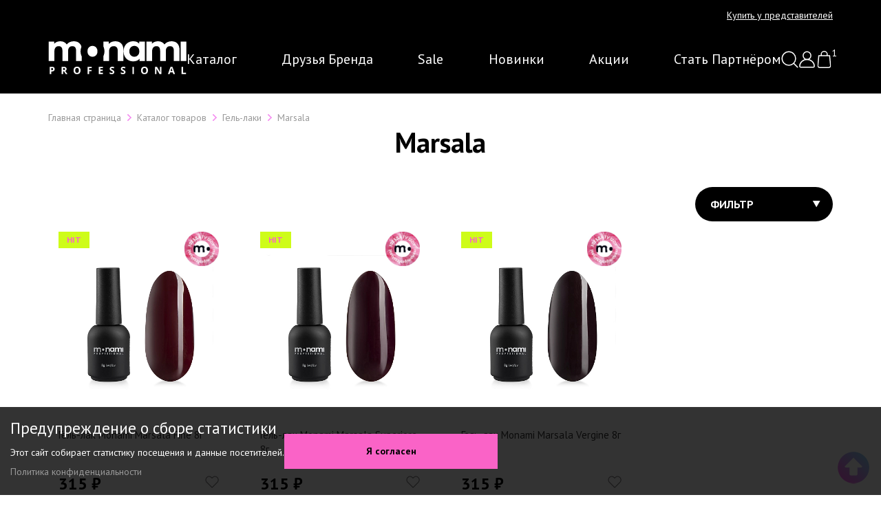

--- FILE ---
content_type: text/html; charset=UTF-8
request_url: https://monamiprofessional.com/catalog/marsala/
body_size: 35865
content:
<!DOCTYPE html>
<html xml:lang="ru" lang="ru">
<head>
    <meta http-equiv="X-UA-Compatible" content="IE=edge"/>
    <meta name="viewport" content="user-scalable=no, initial-scale=1.0, maximum-scale=1.0, width=device-width">
    <link rel="shortcut icon" type="image/x-icon" href="/include/favicon.ico"/>
    <meta http-equiv="Content-Type" content="text/html; charset=UTF-8" />
<meta name="robots" content="index, follow" />
<meta name="keywords" content="Marsala, купить Marsala, заказать Marsala, приобрести Marsala, Marsala в различных цветах, Marsala от дистрибьютора" />
<meta name="description" content="Интернет-магазин Monami professional. Доставка по Москве от 0 дней. Доставка по России от 1 дня." />
<link href="/bitrix/css/main/bootstrap.min.css?1768070796121326" type="text/css"  rel="stylesheet" />
<link href="/bitrix/js/main/core/css/core_popup.min.css?176807075615428" type="text/css"  rel="stylesheet" />
<link href="/bitrix/css/main/font-awesome.min.css?176807079623748" type="text/css"  rel="stylesheet" />
<link href="/bitrix/js/ui/design-tokens/dist/ui.design-tokens.min.css?176807075723463" type="text/css"  rel="stylesheet" />
<link href="/bitrix/js/ui/fonts/opensans/ui.font.opensans.min.css?17680707572320" type="text/css"  rel="stylesheet" />
<link href="/bitrix/js/main/popup/dist/main.popup.bundle.min.css?176807075628056" type="text/css"  rel="stylesheet" />
<link href="/bitrix/css/main/themes/green/style.min.css?1768070796334" type="text/css"  rel="stylesheet" />
<link href="/bitrix/cache/css/s1/monami_new/page_62ec77059efb268d7f46e15f3f101e0f/page_62ec77059efb268d7f46e15f3f101e0f_v1.css?176807713052994" type="text/css"  rel="stylesheet" />
<link href="/bitrix/cache/css/s1/monami_new/default_026940d0fb3c1f18b0f7a6d9306b0afa/default_026940d0fb3c1f18b0f7a6d9306b0afa_v1.css?176807713045051" type="text/css"  rel="stylesheet" />
<link href="/bitrix/cache/css/s1/monami_new/template_706719c5d26eadf2de985e0e3c85305d/template_706719c5d26eadf2de985e0e3c85305d_v1.css?1768475480195536" type="text/css"  data-template-style="true" rel="stylesheet" />
<script>if(!window.BX)window.BX={};if(!window.BX.message)window.BX.message=function(mess){if(typeof mess==='object'){for(let i in mess) {BX.message[i]=mess[i];} return true;}};</script>
<script>(window.BX||top.BX).message({"JS_CORE_LOADING":"Загрузка...","JS_CORE_NO_DATA":"- Нет данных -","JS_CORE_WINDOW_CLOSE":"Закрыть","JS_CORE_WINDOW_EXPAND":"Развернуть","JS_CORE_WINDOW_NARROW":"Свернуть в окно","JS_CORE_WINDOW_SAVE":"Сохранить","JS_CORE_WINDOW_CANCEL":"Отменить","JS_CORE_WINDOW_CONTINUE":"Продолжить","JS_CORE_H":"ч","JS_CORE_M":"м","JS_CORE_S":"с","JSADM_AI_HIDE_EXTRA":"Скрыть лишние","JSADM_AI_ALL_NOTIF":"Показать все","JSADM_AUTH_REQ":"Требуется авторизация!","JS_CORE_WINDOW_AUTH":"Войти","JS_CORE_IMAGE_FULL":"Полный размер"});</script>

<script src="/bitrix/js/main/core/core.min.js?1768070756229643"></script>

<script>BX.Runtime.registerExtension({"name":"main.core","namespace":"BX","loaded":true});</script>
<script>BX.setJSList(["\/bitrix\/js\/main\/core\/core_ajax.js","\/bitrix\/js\/main\/core\/core_promise.js","\/bitrix\/js\/main\/polyfill\/promise\/js\/promise.js","\/bitrix\/js\/main\/loadext\/loadext.js","\/bitrix\/js\/main\/loadext\/extension.js","\/bitrix\/js\/main\/polyfill\/promise\/js\/promise.js","\/bitrix\/js\/main\/polyfill\/find\/js\/find.js","\/bitrix\/js\/main\/polyfill\/includes\/js\/includes.js","\/bitrix\/js\/main\/polyfill\/matches\/js\/matches.js","\/bitrix\/js\/ui\/polyfill\/closest\/js\/closest.js","\/bitrix\/js\/main\/polyfill\/fill\/main.polyfill.fill.js","\/bitrix\/js\/main\/polyfill\/find\/js\/find.js","\/bitrix\/js\/main\/polyfill\/matches\/js\/matches.js","\/bitrix\/js\/main\/polyfill\/core\/dist\/polyfill.bundle.js","\/bitrix\/js\/main\/core\/core.js","\/bitrix\/js\/main\/polyfill\/intersectionobserver\/js\/intersectionobserver.js","\/bitrix\/js\/main\/lazyload\/dist\/lazyload.bundle.js","\/bitrix\/js\/main\/polyfill\/core\/dist\/polyfill.bundle.js","\/bitrix\/js\/main\/parambag\/dist\/parambag.bundle.js"]);
</script>
<script>BX.Runtime.registerExtension({"name":"pull.protobuf","namespace":"BX","loaded":true});</script>
<script>BX.Runtime.registerExtension({"name":"rest.client","namespace":"window","loaded":true});</script>
<script>(window.BX||top.BX).message({"pull_server_enabled":"N","pull_config_timestamp":0,"shared_worker_allowed":"Y","pull_guest_mode":"N","pull_guest_user_id":0,"pull_worker_mtime":1768070757});(window.BX||top.BX).message({"PULL_OLD_REVISION":"Для продолжения корректной работы с сайтом необходимо перезагрузить страницу."});</script>
<script>BX.Runtime.registerExtension({"name":"pull.client","namespace":"BX","loaded":true});</script>
<script>BX.Runtime.registerExtension({"name":"pull","namespace":"window","loaded":true});</script>
<script>BX.Runtime.registerExtension({"name":"fx","namespace":"window","loaded":true});</script>
<script>BX.Runtime.registerExtension({"name":"jquery","namespace":"window","loaded":true});</script>
<script>BX.Runtime.registerExtension({"name":"ui.design-tokens","namespace":"window","loaded":true});</script>
<script>BX.Runtime.registerExtension({"name":"ui.fonts.opensans","namespace":"window","loaded":true});</script>
<script>BX.Runtime.registerExtension({"name":"main.popup","namespace":"BX.Main","loaded":true});</script>
<script>BX.Runtime.registerExtension({"name":"popup","namespace":"window","loaded":true});</script>
<script type="extension/settings" data-extension="currency.currency-core">{"region":"ru"}</script>
<script>BX.Runtime.registerExtension({"name":"currency.currency-core","namespace":"BX.Currency","loaded":true});</script>
<script>BX.Runtime.registerExtension({"name":"currency","namespace":"window","loaded":true});</script>
<script>(window.BX||top.BX).message({"LANGUAGE_ID":"ru","FORMAT_DATE":"DD.MM.YYYY","FORMAT_DATETIME":"DD.MM.YYYY HH:MI:SS","COOKIE_PREFIX":"BITRIX_SM","SERVER_TZ_OFFSET":"0","UTF_MODE":"Y","SITE_ID":"s1","SITE_DIR":"\/","USER_ID":"","SERVER_TIME":1769378401,"USER_TZ_OFFSET":0,"USER_TZ_AUTO":"Y","bitrix_sessid":"cd8d1383432c2255b52e5df58f5451cf"});</script>


<script  src="/bitrix/cache/js/s1/monami_new/kernel_main/kernel_main_v1.js?1768082236181083"></script>
<script src="/bitrix/js/pull/protobuf/protobuf.min.js?176807075776433"></script>
<script src="/bitrix/js/pull/protobuf/model.min.js?176807075714190"></script>
<script src="/bitrix/js/rest/client/rest.client.min.js?17680707589240"></script>
<script src="/bitrix/js/pull/client/pull.client.min.js?176807075749849"></script>
<script src="/bitrix/js/main/jquery/jquery-1.12.4.min.js?176807075697163"></script>
<script src="/bitrix/js/main/core/core_popup.min.js?176807075652463"></script>
<script src="/bitrix/js/main/popup/dist/main.popup.bundle.min.js?176807075667480"></script>
<script src="/bitrix/js/currency/currency-core/dist/currency-core.bundle.min.js?17680707574569"></script>
<script src="/bitrix/js/currency/core_currency.min.js?1768070757835"></script>
<script>BX.setJSList(["\/bitrix\/js\/main\/core\/core_fx.js","\/bitrix\/js\/main\/session.js","\/bitrix\/js\/main\/pageobject\/dist\/pageobject.bundle.js","\/bitrix\/js\/main\/core\/core_window.js","\/bitrix\/js\/main\/date\/main.date.js","\/bitrix\/js\/main\/core\/core_date.js","\/bitrix\/js\/main\/dd.js","\/bitrix\/js\/main\/core\/core_uf.js","\/bitrix\/js\/main\/core\/core_dd.js","\/bitrix\/js\/main\/core\/core_tooltip.js","\/local\/templates\/monami_new\/components\/bitrix\/catalog\/main\/bitrix\/catalog.section\/.default\/script.js","\/local\/templates\/monami_new\/components\/bitrix\/catalog.item\/main\/script.js","\/local\/templates\/monami_new\/js\/swiper.js","\/local\/templates\/monami_new\/js\/jquery.maskedinput.js","\/local\/templates\/monami_new\/js\/jquery.menu-aim.js","\/local\/templates\/monami_new\/js\/tooltipster.bundle.min.js","\/local\/templates\/monami_new\/js\/jquery.countdown.js","\/local\/templates\/monami_new\/js\/kick_sovetnik.min.js","\/local\/templates\/monami_new\/lib\/fancybox\/jquery.fancybox.min.js","\/local\/templates\/monami_new\/js\/jquery-ui.min.js","\/local\/templates\/monami_new\/js\/scripts.js","\/local\/templates\/monami_new\/components\/bitrix\/menu\/top\/script.js","\/local\/templates\/monami_new\/components\/bitrix\/sale.basket.basket.line\/top\/script.js","\/local\/templates\/monami_new\/components\/bitrix\/menu\/catmenumob\/script.js","\/local\/templates\/monami_new\/components\/bitrix\/sale.basket.basket.line\/mobile_bottom\/script.js","\/local\/templates\/monami_new\/components\/bitrix\/catalog.smart.filter\/smart\/script.js"]);</script>
<script>BX.setCSSList(["\/local\/templates\/monami_new\/components\/bitrix\/catalog\/main\/style.css","\/local\/templates\/monami_new\/components\/bitrix\/catalog\/main\/bitrix\/catalog.section.list\/mainchild\/style.css","\/local\/templates\/monami_new\/components\/bitrix\/system.pagenavigation\/main\/style.css","\/local\/templates\/monami_new\/components\/bitrix\/catalog\/main\/bitrix\/catalog.section\/.default\/style.css","\/local\/templates\/monami_new\/components\/bitrix\/catalog.item\/main\/style.css","\/local\/templates\/monami_new\/components\/bitrix\/catalog\/main\/bitrix\/catalog.section\/.default\/themes\/green\/style.css","\/local\/templates\/monami_new\/css\/font-awesome.css","\/local\/templates\/monami_new\/css\/swiper.css","\/local\/templates\/monami_new\/css\/tooltipster.bundle.css","\/local\/templates\/monami_new\/css\/tooltipster-sideTip-shadow.min.css","\/local\/templates\/monami_new\/lib\/fancybox\/jquery.fancybox.min.css","\/local\/templates\/monami_new\/components\/bitrix\/menu\/top\/style.css","\/local\/templates\/monami_new\/components\/bitrix\/sale.basket.basket.line\/top\/style.css","\/local\/templates\/monami_new\/components\/bitrix\/menu\/catmenumob\/style.css","\/local\/templates\/monami_new\/components\/bitrix\/breadcrumb\/bread\/style.css","\/local\/templates\/monami_new\/components\/bitrix\/menu\/bottom_menu\/style.css","\/local\/templates\/monami_new\/components\/bitrix\/sale.basket.basket.line\/mobile_bottom\/style.css","\/local\/templates\/monami_new\/styles.css","\/local\/templates\/monami_new\/components\/bitrix\/catalog.smart.filter\/smart\/style.css","\/local\/templates\/monami_new\/components\/bitrix\/catalog.smart.filter\/smart\/themes\/green\/colors.css"]);</script>
<script>
					(function () {
						"use strict";

						var counter = function ()
						{
							var cookie = (function (name) {
								var parts = ("; " + document.cookie).split("; " + name + "=");
								if (parts.length == 2) {
									try {return JSON.parse(decodeURIComponent(parts.pop().split(";").shift()));}
									catch (e) {}
								}
							})("BITRIX_CONVERSION_CONTEXT_s1");

							if (cookie && cookie.EXPIRE >= BX.message("SERVER_TIME"))
								return;

							var request = new XMLHttpRequest();
							request.open("POST", "/bitrix/tools/conversion/ajax_counter.php", true);
							request.setRequestHeader("Content-type", "application/x-www-form-urlencoded");
							request.send(
								"SITE_ID="+encodeURIComponent("s1")+
								"&sessid="+encodeURIComponent(BX.bitrix_sessid())+
								"&HTTP_REFERER="+encodeURIComponent(document.referrer)
							);
						};

						if (window.frameRequestStart === true)
							BX.addCustomEvent("onFrameDataReceived", counter);
						else
							BX.ready(counter);
					})();
				</script>



<script  src="/bitrix/cache/js/s1/monami_new/template_60ff6facff4289fc1a9a85b8a79a55d6/template_60ff6facff4289fc1a9a85b8a79a55d6_v1.js?1768475479502515"></script>
<script  src="/bitrix/cache/js/s1/monami_new/page_fb0cda245b604c7be3270b20403229ef/page_fb0cda245b604c7be3270b20403229ef_v1.js?176807713077727"></script>
<script  src="/bitrix/cache/js/s1/monami_new/default_1921c27a84291d09215f67d984f65854/default_1921c27a84291d09215f67d984f65854_v1.js?176807713025485"></script>

            <title>Marsala - купить в интернет-магазине Monami professional</title>
    <link href="https://cdn.jsdelivr.net/npm/suggestions-jquery@19.4.2/dist/css/suggestions.min.css" rel="stylesheet"/>
    <script src="https://cdn.jsdelivr.net/npm/suggestions-jquery@19.4.2/dist/js/jquery.suggestions.min.js"></script>
    <link href="https://fonts.googleapis.com/css?family=Raleway:400,400i,700,700i|Roboto+Condensed:300,300i,400,400i,700,700i&display=swap&subset=cyrillic"
          rel="stylesheet">
    <link href="https://fonts.googleapis.com/css?family=PT+Sans:400,400i,700,700i&display=swap&subset=cyrillic"
          rel="stylesheet">


<script type="text/javascript">
    (function (m, e, t, r, i, k, a) {
        m[i] = m[i] || function () {
            (m[i].a = m[i].a || []).push(arguments)
        };
        m[i].l = 1 * new Date();
        for (var j = 0; j < document.scripts.length; j++) {
            if (document.scripts[j].src === r) {
                return;
            }
        }
        k = e.createElement(t), a = e.getElementsByTagName(t)[0], k.async = 1, k.src = r, a.parentNode.insertBefore(k, a)
    })
    (window, document, "script", "https://mc.yandex.ru/metrika/tag.js", "ym");
</script>

<!-- Top.Mail.Ru counter -->
<script type="text/javascript">
var _tmr = window._tmr || (window._tmr = []);
_tmr.push({id: "3585760", type: "pageView", start: (new Date()).getTime()});
(function (d, w, id) {
  if (d.getElementById(id)) return;
  var ts = d.createElement("script"); ts.type = "text/javascript"; ts.async = true; ts.id = id;
  ts.src = "https://top-fwz1.mail.ru/js/code.js";
  var f = function () {var s = d.getElementsByTagName("script")[0]; s.parentNode.insertBefore(ts, s);};
  if (w.opera == "[object Opera]") { d.addEventListener("DOMContentLoaded", f, false); } else { f(); }
})(document, window, "tmr-code");
</script>
<noscript><div><img src="https://top-fwz1.mail.ru/counter?id=3585760;js=na" style="position:absolute;left:-9999px;" alt="Top.Mail.Ru" /></div></noscript>
<!-- /Top.Mail.Ru counter -->


<!-- Yandex.Metrika counter -->
<script data-skip-moving='true' type="text/javascript" >
  (function(m,e,t,r,i,k,a){m[i]=m[i]||function(){(m[i].a=m[i].a||[]).push(arguments)};
  m[i].l=1*new Date();k=e.createElement(t),a=e.getElementsByTagName(t)[0],k.async=1,k.src=r,a.parentNode.insertBefore(k,a)})
  (window, document, "script", "https://mc.yandex.ru/metrika/tag.js", "ym");

  ym(65559880, "init", {
       clickmap:true,
       trackLinks:true,
       accurateTrackBounce:true,
       webvisor:true,
       ecommerce:"dataLayer"
  });
</script>
<noscript><div><img src="https://mc.yandex.ru/watch/65559880" style="position:absolute; left:-9999px;" alt="" /></div></noscript>
<!-- /Yandex.Metrika counter --><!-- Google Tag Manager -->
<script data-skip-moving='true'>(function(w,d,s,l,i){w[l]=w[l]||[];w[l].push({'gtm.start':
new Date().getTime(),event:'gtm.js'});var f=d.getElementsByTagName(s)[0],
j=d.createElement(s),dl=l!='dataLayer'?'&l='+l:'';j.async=true;j.src=
'https://www.googletagmanager.com/gtm.js?id='+i+dl;f.parentNode.insertBefore(j,f);
})(window,document,'script','dataLayer','GTM-P3Q972N');</script>
<!-- End Google Tag Manager --></head>

<body class="mainbody"><!-- Google Tag Manager (noscript) -->
<noscript><iframe src="https://www.googletagmanager.com/ns.html?id=GTM-P3Q972N"
height="0" width="0" style="display:none;visibility:hidden"></iframe></noscript>
<!-- End Google Tag Manager (noscript) -->
    <div class="cookie-notification cookie-notification_hidden_yes">
        <div>
            <div class="cookie-notification__header">Предупреждение о сборе статистики</div>
            <div class="cookie-notification__body">
                <p>Этот сайт собирает статистику посещения и данные посетителей.</p>
                <p><a href="/privacy/">Политика конфиденциальности</a></p>
            </div>
        </div>
        <div class="cookie-notification__buttons">
            <button class="cookie-notification__button" id="yes">Я согласен</button>
        </div>
    </div>

    <script type="text/javascript">
        var messageElement = document.querySelector('.cookie-notification');
        // Если нет cookies, то показываем плашку        
        if (!BX.getCookie('agreement')) {
            showMessage();
        } else {
            initCounter();
        }

        function addClass (o, c) {
            var re = new RegExp("(^|\\s)" + c + "(\\s|$)", "g");
            if (!o || re.test(o.className)) {
                return;
            }
            o.className = (o.className + " " + c).replace(/\s+/g, " ").replace(/(^ | $)/g, "");
        }
        // Функция удаляет класс из DOM-элемента. Вы можете использовать библиотеку jQuery или другой фреймворк
        function removeClass (o, c) {
            var re = new RegExp('(^|\\s)' + c + '(\\s|$)', 'g');
            if (!o) {
                return;
            }
            o.className = o.className.replace(re, '$1').replace(/\s+/g, ' ').replace(/(^ | $)/g, '');
        }
        // Функция, которая прячет предупреждение
        function hideMessage () {
            addClass(messageElement, 'cookie-notification_hidden_yes');
        }
        // Функция, которая показывает предупреждение
        function showMessage () {
            removeClass(messageElement, 'cookie-notification_hidden_yes');
        }
        function saveAnswer () {
            // Прячем предупреждение
            hideMessage();

            // Ставим cookies            
            BX.setCookie('agreement', '1', {expires: 36000000, path: '/'});
        }
        function initCounter () {
            ym(65559880, "init", {
                clickmap: true,
                trackLinks: true,
                accurateTrackBounce: true,
                webvisor: true,
                ecommerce: "dataLayer"
            });
            saveAnswer();
        }
        // Нажатие кнопки "Я согласен"
        document.querySelector('#yes').addEventListener('click', function () {
            initCounter();
        });
    </script>
<script type="text/javascript" data-skip-moving="true" >
    var digiScript = document.createElement('script');
    digiScript.src = '//cdn.diginetica.net/3982/client.js';
    digiScript.defer = true;
    digiScript.async = true;
    document.body.appendChild(digiScript);
</script>



<div id="panel"></div>
<div id="maincontent">
        <div id="menucover"></div>
    <div class="mainheader  content-page ">
        <div class="topcontainer">
            <header class="container">
                <div class="citychanger" id="citychanger">
                    <!--'start_frame_cache_citychanger'-->                    <a href="#" class="chngcity">
                                            </a>
                    <a class="buy_from_representative" href="/store/">Купить у представителей</a>
                    <!--'end_frame_cache_citychanger'-->                </div>

                <div class="menu-area">
                    <div class="logo">
                        <a class="hidden-xs" href="/">
                            <svg width="201" height="48" viewBox="0 0 201 48" fill="none" xmlns="http://www.w3.org/2000/svg">
                                <path fill-rule="evenodd" clip-rule="evenodd" d="M132.255 3.43825V0.429782H140.497V28.8291H132.634V25.5594C130.586 28.0285 127.629 29.2588 123.752 29.2588C121.081 29.2588 118.662 28.6605 116.496 27.4639C114.331 26.2672 112.637 24.565 111.398 22.3402C110.168 20.1239 109.552 17.562 109.552 14.6294C109.552 11.6968 110.168 9.13496 111.398 6.91864C112.637 4.69389 114.331 2.99162 116.496 1.79497C118.654 0.598323 121.081 0 123.752 0C127.376 0 130.207 1.14608 132.255 3.43825ZM125.168 22.5087C127.249 22.5087 128.977 21.7924 130.35 20.3683C131.724 18.9441 132.415 17.0311 132.415 14.6378C132.415 12.2446 131.724 10.3316 130.35 8.90743C128.977 7.48325 127.249 6.76695 125.168 6.76695C123.053 6.76695 121.317 7.48325 119.943 8.90743C118.569 10.3316 117.878 12.2446 117.878 14.6378C117.878 17.0311 118.569 18.9441 119.943 20.3683C121.317 21.7924 123.053 22.5087 125.168 22.5087ZM47.0572 14.6378C47.0572 12.2698 47.4785 10.0956 48.3381 8.10679C47.8409 6.07586 46.956 4.42415 45.6835 3.15166C43.5852 1.05331 40.7621 0.00835659 37.2143 0.00835659C35.0991 0.00835659 33.1525 0.412857 31.3828 1.22186C29.6047 2.03928 28.1384 3.17694 26.9754 4.66011C25.9894 3.15166 24.6833 1.99715 23.0653 1.19658C21.4473 0.40443 19.627 0.00835659 17.6298 0.00835659C15.8011 0.00835659 14.1073 0.320159 12.582 0.960617C11.0482 1.59265 9.75888 2.5112 8.69707 3.70785V0.429711H0.826172V28.8374H9.06786V14.5872C9.06786 12.1181 9.62405 10.2641 10.7533 9.01691C11.8825 7.7697 13.391 7.1461 15.2955 7.1461C18.8854 7.1461 20.6804 9.37928 20.6804 13.8541V28.8458H28.9136V14.5872C28.9136 12.1181 29.4783 10.2641 30.5991 9.01691C31.7283 7.7697 33.262 7.1461 35.1918 7.1461C36.9194 7.1461 38.2424 7.69386 39.1778 8.80624C40.1132 9.91861 40.5767 11.5956 40.5767 13.8541V28.8458H48.8184V22.2053C47.6471 19.9468 47.0572 17.4271 47.0572 14.6378ZM46.9729 42.4304C46.9729 44.1748 46.5431 45.5147 45.6751 46.4501C44.8071 47.3855 43.5683 47.8574 41.9588 47.8574C40.3408 47.8574 39.102 47.3855 38.2424 46.4501C37.3744 45.5147 36.9447 44.1664 36.9447 42.4135C36.9447 40.6607 37.3744 39.3208 38.2424 38.3938C39.1104 37.4668 40.3492 37.0033 41.9756 37.0033C43.5936 37.0033 44.8324 37.4668 45.692 38.4022C46.5431 39.3376 46.9729 40.6775 46.9729 42.4304ZM39.279 42.4304C39.279 43.6102 39.5065 44.495 39.9531 45.0933C40.3998 45.6917 41.0655 45.9866 41.9588 45.9866C43.7453 45.9866 44.6302 44.7984 44.6302 42.4304C44.6302 40.0539 43.7453 38.8657 41.9672 38.8657C41.0739 38.8657 40.4082 39.1607 39.9531 39.759C39.5065 40.3657 39.279 41.2506 39.279 42.4304ZM8.36841 43.0624C9.07629 42.4641 9.43023 41.5961 9.43023 40.4584C9.43023 39.3713 9.10157 38.5539 8.4274 37.9977C7.76166 37.45 6.79255 37.1719 5.51163 37.1719H2.14922V47.7142H4.3824V43.9641H5.34309C6.64929 43.9641 7.66054 43.6607 8.36841 43.0624ZM5.11556 42.1354H4.3824V39.009H5.39365C6.00883 39.009 6.45546 39.127 6.74199 39.3798C7.02851 39.6326 7.17177 40.0202 7.17177 40.5427C7.17177 41.0652 6.9948 41.4613 6.65771 41.7309C6.32063 42.0006 5.80658 42.1354 5.11556 42.1354ZM21.7759 47.7142V43.6692H22.9557L25.4754 47.7142H27.953C27.4726 47.0231 26.4361 45.4894 24.8518 43.1214C25.4754 42.8433 25.9642 42.4641 26.3013 41.9837C26.6468 41.5034 26.8153 40.9556 26.8153 40.332C26.8153 39.2702 26.4782 38.4781 25.7872 37.9556C25.1046 37.4331 24.0428 37.1719 22.6102 37.1719H19.5427V47.7142H21.7759ZM22.5006 41.8489H21.7928V38.9921H22.4669C23.1832 38.9921 23.7141 39.1017 24.0596 39.3124C24.4052 39.5315 24.5737 39.8854 24.5737 40.3826C24.5737 40.8882 24.4052 41.259 24.0681 41.495C23.731 41.7309 23.2085 41.8489 22.5006 41.8489ZM57.2708 47.7142H59.4703V43.5343H63.0433V41.7141H59.4703V39.0006H63.313V37.1719H57.2708V47.7142ZM79.5688 47.7142H73.5013V37.1719H79.5688V39.0006H75.7345V41.318H79.2992V43.1467H75.7345V45.8602H79.5688V47.7142ZM95.0747 47.04C95.7573 46.4922 96.1028 45.7422 96.1028 44.79C96.1028 44.0989 95.9258 43.5175 95.5382 43.0624C95.1758 42.5905 94.5016 42.1186 93.5157 41.6467C92.7741 41.2843 92.3022 41.0399 92.0999 40.9051C91.8977 40.7702 91.7544 40.627 91.6617 40.4837C91.569 40.3405 91.5269 40.1635 91.5269 39.9697C91.5269 39.6494 91.6364 39.3882 91.864 39.1944C92.0831 39.0005 92.4117 38.8994 92.8331 38.8994C93.187 38.8994 93.5494 38.9416 93.9202 39.0343C94.291 39.127 94.7544 39.2871 95.3191 39.5146L96.0438 37.7786C95.5045 37.5427 94.982 37.3573 94.4848 37.2309C93.9876 37.1045 93.4651 37.037 92.9173 37.037C91.805 37.037 90.9286 37.3067 90.2965 37.8376C89.6645 38.3685 89.3527 39.1017 89.3527 40.0371C89.3527 40.5343 89.4454 40.9641 89.6392 41.3349C89.833 41.6972 90.0943 42.0259 90.4145 42.304C90.7347 42.5821 91.2235 42.8686 91.864 43.172C92.5466 43.5006 93.0016 43.7366 93.2291 43.8883C93.4483 44.0399 93.6168 44.1916 93.7348 44.3517C93.8528 44.5119 93.9117 44.6888 93.9117 44.8995C93.9117 45.2703 93.7769 45.5484 93.5157 45.7338C93.2544 45.9192 92.8752 46.0119 92.3864 46.0119C91.9819 46.0119 91.5269 45.9445 91.0381 45.8181C90.5493 45.6832 89.9426 45.4641 89.2347 45.1439V47.2338C90.1027 47.6552 91.0971 47.8658 92.2179 47.8658C93.4398 47.8658 94.3921 47.5878 95.0747 47.04ZM112.359 44.79C112.359 45.7422 112.013 46.4922 111.331 47.04C110.648 47.5878 109.696 47.8658 108.474 47.8658C107.353 47.8658 106.359 47.6552 105.491 47.2338V45.1439C106.198 45.4641 106.805 45.6832 107.294 45.8181C107.783 45.9445 108.238 46.0119 108.642 46.0119C109.131 46.0119 109.51 45.9192 109.772 45.7338C110.033 45.5484 110.168 45.2703 110.168 44.8995C110.168 44.6888 110.109 44.5119 109.991 44.3517C109.873 44.1916 109.704 44.0399 109.485 43.8883C109.257 43.7366 108.802 43.5006 108.12 43.172C107.479 42.8686 106.991 42.5821 106.67 42.304C106.35 42.0259 106.089 41.6972 105.895 41.3349C105.701 40.9641 105.609 40.5343 105.609 40.0371C105.609 39.1017 105.92 38.3685 106.552 37.8376C107.184 37.3067 108.061 37.037 109.173 37.037C109.721 37.037 110.243 37.1045 110.741 37.2309C111.238 37.3573 111.76 37.5427 112.3 37.7786L111.575 39.5146C111.01 39.2871 110.547 39.127 110.176 39.0343C109.805 38.9416 109.443 38.8994 109.089 38.8994C108.668 38.8994 108.339 39.0005 108.12 39.1944C107.892 39.3882 107.783 39.6494 107.783 39.9697C107.783 40.1635 107.825 40.3405 107.918 40.4837C108.01 40.627 108.154 40.7702 108.356 40.9051C108.558 41.0399 109.03 41.2843 109.772 41.6467C110.757 42.1186 111.432 42.5905 111.794 43.0624C112.173 43.5175 112.359 44.0989 112.359 44.79ZM122.387 37.1719V47.7142H124.62V37.1719H122.387ZM144.955 42.4304C144.955 44.1748 144.525 45.5147 143.657 46.4501C142.789 47.3855 141.55 47.8574 139.941 47.8574C138.322 47.8574 137.084 47.3855 136.224 46.4501C135.356 45.5147 134.926 44.1664 134.926 42.4135C134.926 40.6607 135.356 39.3208 136.224 38.3938C137.092 37.4668 138.331 37.0033 139.957 37.0033C141.575 37.0033 142.814 37.4668 143.674 38.4022C144.525 39.3376 144.955 40.6775 144.955 42.4304ZM137.269 42.4304C137.269 43.6102 137.497 44.495 137.943 45.0933C138.39 45.6917 139.056 45.9866 139.949 45.9866C141.735 45.9866 142.62 44.7984 142.62 42.4304C142.62 40.0539 141.735 38.8657 139.957 38.8657C139.064 38.8657 138.398 39.1607 137.943 39.759C137.488 40.3657 137.269 41.2506 137.269 42.4304ZM161.767 47.7142H164.598V37.1719H162.584V42.1607C162.584 42.7337 162.618 43.6944 162.694 45.0681H162.643L158.067 37.1719H155.253V47.7226H157.25V42.759C157.25 42.1523 157.208 41.1495 157.115 39.7421H157.182L161.767 47.7142ZM181.832 47.7142L181.065 45.2029H177.222L176.455 47.7142H174.045L177.761 37.1297H180.492L184.225 47.7142H181.832ZM179.337 39.4725C179.43 39.7755 179.825 41.0536 180.531 43.3237H177.778C178.528 40.8966 178.983 39.3798 179.143 38.7646C179.185 38.9416 179.244 39.1775 179.337 39.4725ZM193.688 37.1719V47.7142H200.194V45.8686H195.922V37.1719H193.688ZM64.3832 22.5087C66.4647 22.5087 68.1923 21.7924 69.5659 20.3683C70.9479 18.9441 71.6305 17.0311 71.6305 14.6378C71.6305 12.2446 70.9395 10.3316 69.5659 8.90743C68.1923 7.48325 66.4647 6.76695 64.3832 6.76695C62.268 6.76695 60.5321 7.48325 59.1585 8.90743C57.7848 10.3316 57.0938 12.2446 57.0938 14.6378C57.0938 17.0311 57.7848 18.9441 59.1585 20.3683C60.5321 21.7924 62.268 22.5087 64.3832 22.5087ZM106.038 3.18544C103.864 1.07024 101.024 0.0168542 97.5101 0.0168542C95.5803 0.0168542 93.7938 0.337083 92.1758 0.994396C90.5578 1.64328 89.201 2.57026 88.1139 3.76691V0.429782H80.243V7.64337C81.2374 9.75856 81.7262 12.076 81.7262 14.6294C81.7262 17.1828 81.2374 19.5087 80.243 21.6155V28.8291H88.4763V14.798C88.4763 12.2614 89.0915 10.3569 90.3218 9.06754C91.5606 7.78663 93.2123 7.14617 95.2938 7.14617C97.1562 7.14617 98.5804 7.69393 99.5663 8.8063C100.552 9.91868 101.041 11.5957 101.041 13.8541V28.8459H109.283V12.5816C109.291 8.41866 108.204 5.29221 106.038 3.18544ZM187.655 3.15173C185.556 1.05339 182.733 0.00842727 179.185 0.00842727C177.07 0.00842727 175.124 0.412927 173.354 1.22193C171.576 2.03935 170.109 3.17701 168.947 4.66018C167.961 3.15173 166.654 1.99722 165.036 1.19665C163.418 0.4045 161.598 0.00842727 159.601 0.00842727C157.772 0.00842727 156.087 0.320229 154.553 0.960688C153.019 1.59272 151.73 2.51127 150.668 3.70792V0.429782H142.797V28.8375H151.039V14.5873C151.039 12.1182 151.595 10.2642 152.724 9.01698C153.854 7.76977 155.362 7.14617 157.267 7.14617C160.856 7.14617 162.651 9.37935 162.651 13.8541V28.8459H170.885V14.5873C170.885 12.1182 171.449 10.2642 172.579 9.01698C173.699 7.76977 175.233 7.14617 177.163 7.14617C178.89 7.14617 180.214 7.69393 181.149 8.80631C182.084 9.91868 182.548 11.5957 182.548 13.8541V28.8459H190.79V12.5816C190.798 8.38495 189.745 5.25007 187.655 3.15173ZM192.593 28.8375V0.429782H200.826V28.8375H192.593Z" fill="white"/>
                            </svg>                            
                        </a>
                    </div>

                    <div class="top_menu-section">
                        <ul class="menu">

	
	
	
					<li id="topmenu_1"><a href="/catalog/" class="root-item-selected">Каталог</a>
				<div class="children-items"><ul>
		
	
		
	
	
			
								<li><a href="/catalog/gel_laki/">Гель-лаки</a></li>
			
		
	
		
	
	
			
								<li><a href="/catalog/topy/">Топы</a></li>
			
		
	
		
	
	
			
								<li><a href="/catalog/odnofaznye_gel_laki/">Однофазные гель-лаки</a></li>
			
		
	
		
	
	
			
								<li><a href="/catalog/bazy/">Базы</a></li>
			
		
	
		
	
	
			
								<li><a href="/catalog/geli/">Гели</a></li>
			
		
	
		
	
	
			
								<li><a href="/catalog/praymery/">Праймеры</a></li>
			
		
	
		
	
	
			
								<li><a href="/catalog/akrigel_poligel/">Акригель (полигель)</a></li>
			
		
	
		
	
	
			
								<li><a href="/catalog/aksessuary_i_raskhodnye_materialy/">Аксессуары и расходные материалы</a></li>
			
		
	
		
	
	
			
								<li><a href="/catalog/poligeli/">Жидкие полигели</a></li>
			
		
	
		
	
	
			
								<li><a href="/catalog/kisti/">Кисти</a></li>
			
		
	
		
	
	
			
								<li><a href="/catalog/pilki/">Пилки и бафы</a></li>
			
		
	
		
	
	
			
								<li><a href="/catalog/soputstvuyushchie_tovary_dlya_narashchivaniya/">Верхние формы</a></li>
			
		
	
		
	
	
			
								<li><a href="/catalog/akrilovye_sistemy/">Акриловые системы</a></li>
			
		
	
		
	
	
			
								<li><a href="/catalog/ukhod_za_rukami_i_kutikuloy/">Масло для кутикулы</a></li>
			
		
	
		
	
	
			
								<li><a href="/catalog/zhidkosti/">Жидкости</a></li>
			
		
	
		
	
	
			
								<li><a href="/catalog/sale/">Sale</a></li>
			
		
	
		
	
	
	
			
								<li><a href="/catalog/parfyumirovannyy_krem/">Крем Monami</a></li>
			
		
	
		
	
	
			
								<li><a href="/catalog/merch/">МЕРЧ</a></li>
			
		
	
		
	
	
			
								<li><a href="/catalog/nabory/">Наборы</a></li>
			
		
	
		
	
	
			
								<li><a href="/catalog/frezy/">Фрезы</a></li>
			
		
	
		
	
	
			
								<li><a href="/catalog/smennye_fayly/">Файлы</a></li>
			
		
	
		
	
	
			
								<li><a href="/catalog/smart/">SMART</a></li>
			
		
	
		
	
	
			
								<li><a href="/catalog/instrumenty/">Инструменты</a></li>
			
		
	
		
	
	
			
								<li><a href="/catalog/dezinfektsiya/">Дезинфекция</a></li>
			
		
	
		
	
	
			
								<li><a href="/catalog/oborudovanie/">Оборудование</a></li>
			
		
	
		
	
			</ul></li>	
	
					<li id="topmenu_27"><a href="/catalog/druzya_brenda/" class="root-item">Друзья бренда</a>
				<div class="children-items"><ul>
		
	
		
	
	
			
								<li><a href="/catalog/shik/">SHIKstudio</a></li>
			
		
	
		
	
	
			
								<li><a href="/catalog/soul_nails/">Soul Nails</a></li>
			
		
	
		
	
	
			
								<li><a href="/catalog/golden_trace/">Golden Trace</a></li>
			
		
	
		
	
			</ul></li>	
			
							<li><a href="/catalog/sale/" class="root-item">Sale</a></li>
			
		
	
		
	
	
			
							<li><a href="/novelty" class="root-item">Новинки</a></li>
			
		
	
		
	
	
			
							<li><a href="/shares/" class="root-item">Акции</a></li>
			
		
	
		
	
	
			
							<li><a href="/about/partnership/" class="root-item">Стать партнёром</a></li>
			
		
	
		

</ul>
                    </div>

                    <div class="icons-section">
                        
                        <div class="search_icon">
                            <svg width="20" height="20" viewBox="0 0 20 20" fill="none"
                                 xmlns="http://www.w3.org/2000/svg">
                                <g clip-path="url(#clip0_683_192)">                                    
                                    <path class="svg_path_active"
                                          d="M18.5757 19.4243C18.8101 19.6586 19.1899 19.6586 19.4243 19.4243C19.6586 19.1899 19.6586 18.8101 19.4243 18.5757L18.5757 19.4243ZM14.0757 14.9243L18.5757 19.4243L19.4243 18.5757L14.9243 14.0757L14.0757 14.9243Z"
                                          fill="white"/>
                                    <path class="svg_stroke_active"
                                          d="M8.875 16.75C13.2242 16.75 16.75 13.2242 16.75 8.875C16.75 4.52576 13.2242 1 8.875 1C4.52576 1 1 4.52576 1 8.875C1 13.2242 4.52576 16.75 8.875 16.75Z"
                                          stroke="white" stroke-width="1.2"/>
                                </g>
                                <defs>
                                    <clipPath id="clip0_683_192">
                                        <rect width="20" height="20" fill="white"/>
                                    </clipPath>
                                </defs>
                            </svg>
                        </div>

                                                    <a href="#" id="auth" class="auth_but auth_icon">
                                <svg width="19" height="20" viewBox="0 0 19 20" fill="none"
                                     xmlns="http://www.w3.org/2000/svg">
                                    <g clip-path="url(#clip0_670_638)">                                        
                                        <path d="M9.5 10C11.9853 10 14 7.98528 14 5.5C14 3.01472 11.9853 1 9.5 1C7.01472 1 5 3.01472 5 5.5C5 7.98528 7.01472 10 9.5 10Z"
                                              stroke="white" stroke-width="1.2" stroke-linejoin="round"/>
                                        <path d="M16.8308 19C11.9441 19 7.05741 19 2.17071 19C1.52412 19 1 18.5122 1 17.9105C1 13.5418 4.80576 10 9.5 10C14.1942 10 18 13.5418 18 17.9105C18 18.5122 17.4759 19 16.8293 19H16.8308Z"
                                              stroke="white" stroke-width="1.2" stroke-linejoin="round"/>
                                    </g>
                                    <defs>
                                        <clipPath id="clip0_670_638">
                                            <rect width="19" height="20" fill="white"/>
                                        </clipPath>
                                    </defs>
                                </svg>
                            </a>
                        
                        <div class="topcart">
                            <script>
var bx_basketFKauiI = new BitrixSmallCart;
</script>
<div id="bx_basketFKauiI" class="bx-basket bx-closed"><!--'start_frame_cache_bx_basketFKauiI'--><div class="basket-top">
            <div class="carticon">
            <a href="/personal/cart/">
                                    <svg width="20" height="20" viewBox="0 0 20 20" fill="none" xmlns="http://www.w3.org/2000/svg">                        
                        <g clip-path="url(#clip0_670_634)">
                            <path d="M15.3106 19.32H4.69012C3.45403 19.32 2.48493 18.23 2.6036 16.98L3.73091 5.59003H16.2699L17.3972 16.97C17.5158 18.22 16.5566 19.31 15.3106 19.31V19.32Z"
                                  stroke="white" stroke-width="1.2" stroke-linejoin="round"/>
                            <path d="M6.53906 5.58998V3.95998C6.53906 2.09998 8.0916 0.599976 10.0001 0.599976C11.9087 0.599976 13.4612 2.09998 13.4612 3.95998V5.58998"
                                  stroke="white" stroke-width="1.2" stroke-linejoin="round"/>
                        </g>
                        <defs>
                            <clipPath id="clip0_670_634">
                                <rect width="16" height="19.92" fill="white" transform="translate(2)"/>
                            </clipPath>
                        </defs>
                    </svg>
                
                <span class="num" id="cartprodsnum">1</span>
            </a>
        </div>

    
    
</div>
		
	<div data-role="basket-item-list" class="bx-basket-item-list">
		<div class="mini-basket-header">Ваша корзина <span>(1)</span></div>
				
			<div class="bx-basket-header" style="display: none;">
				<div class="bx-basket-header-title">
											Для оформления заказа осталось
									</div>
				<div class="bx-basket-header-result">
					600 ₽
				</div>
				<div class="bx-basket-header-line">
					<div class="bx-basket-header-line-fill" style="width: 0%"></div>
				</div>
							</div>
				
		<div id="bx_basketFKauiIproducts" class="bx-basket-item-list-container">

										
							
															
					<div class="bx-basket-item-list-item">
						<div class="bx-basket-item-list-item-img">
																								<a href="/catalog/skrytyy_razdel/kompliment_monami/"><img src="/upload/iblock/372/v2ni4yuqwzwrw8qrcd9viythn3ec5np4.jpg" alt="Комплимент Monami"></a>
																						
						</div>
                        <div class="bx-basket-item-name-container">
                            <div class="bx-basket-item-list-item-name">
                                                                    <a href="/catalog/skrytyy_razdel/kompliment_monami/">Комплимент Monami</a>
                                                            </div>

                            <div class="bx-basket-item-list-item-price-summ">
                                                                    <div class="bx-basket-item-list-item-minus-disable"></div>
                                    <div class="bx-basket-item-list-item-count">1</div>
                                    <div class="bx-basket-item-list-item-plus-disable"></div>
                                                            </div>
                        </div>

                        <div class="bx-basket-item-list-item-price-container">
                            <div class="bx-basket-item-list-item-but">
                                <div class="bx-basket-item-list-item-remove" onclick="bx_basketFKauiI.removeItemFromCart(14814502)" title="Удалить"></div>
                            </div>

                            <div class="bx-basket-item-list-item-price-block">
                                                                    <div class="bx-basket-item-list-item-prices">
                                                                                    <div class="bx-basket-item-list-item-price">0 ₽</div>
                                                                            </div>
                                                            </div>
                        </div>

					</div>
									</div>

		<div class="bx-basket-footer">
			<div class="bx-basket-result">
                Общая сумма: <span>0 ₽</span>
			</div>

                            <div class="bx-basket-item-list-button-container">
                    <a href="/personal/cart/" class="btn btn-primary">Оформить заказ</a>
                </div>
            		</div>	
	</div>

	<script>
		BX.ready(function(){
			bx_basketFKauiI.fixCart();
		});
	</script>
<!--'end_frame_cache_bx_basketFKauiI'--></div>




<script type="text/javascript">
	bx_basketFKauiI.siteId       = 's1';
	bx_basketFKauiI.cartId       = 'bx_basketFKauiI';
	bx_basketFKauiI.ajaxPath     = '/bitrix/components/bitrix/sale.basket.basket.line/ajax.php';
	bx_basketFKauiI.templateName = 'top';
	bx_basketFKauiI.arParams     =  {'PATH_TO_BASKET':'/personal/cart/','PATH_TO_PERSONAL':'/personal/','SHOW_PERSONAL_LINK':'N','SHOW_NUM_PRODUCTS':'Y','SHOW_TOTAL_PRICE':'Y','SHOW_PRODUCTS':'Y','POSITION_FIXED':'N','SHOW_AUTHOR':'Y','PATH_TO_REGISTER':'/login/','PATH_TO_PROFILE':'/personal/','HIDE_ON_BASKET_PAGES':'N','CACHE_TYPE':'A','PATH_TO_ORDER':'/personal/order/make/','SHOW_EMPTY_VALUES':'Y','SHOW_REGISTRATION':'Y','PATH_TO_AUTHORIZE':'/login/','SHOW_DELAY':'Y','SHOW_NOTAVAIL':'Y','SHOW_IMAGE':'Y','SHOW_PRICE':'Y','SHOW_SUMMARY':'Y','POSITION_VERTICAL':'top','POSITION_HORIZONTAL':'right','MAX_IMAGE_SIZE':'70','AJAX':'N','~PATH_TO_BASKET':'/personal/cart/','~PATH_TO_PERSONAL':'/personal/','~SHOW_PERSONAL_LINK':'N','~SHOW_NUM_PRODUCTS':'Y','~SHOW_TOTAL_PRICE':'Y','~SHOW_PRODUCTS':'Y','~POSITION_FIXED':'N','~SHOW_AUTHOR':'Y','~PATH_TO_REGISTER':'/login/','~PATH_TO_PROFILE':'/personal/','~HIDE_ON_BASKET_PAGES':'N','~CACHE_TYPE':'A','~PATH_TO_ORDER':'/personal/order/make/','~SHOW_EMPTY_VALUES':'Y','~SHOW_REGISTRATION':'Y','~PATH_TO_AUTHORIZE':'/login/','~SHOW_DELAY':'Y','~SHOW_NOTAVAIL':'Y','~SHOW_IMAGE':'Y','~SHOW_PRICE':'Y','~SHOW_SUMMARY':'Y','~POSITION_VERTICAL':'top','~POSITION_HORIZONTAL':'right','~MAX_IMAGE_SIZE':'70','~AJAX':'N','cartId':'bx_basketFKauiI'}; // TODO \Bitrix\Main\Web\Json::encode
	bx_basketFKauiI.closeMessage = 'Скрыть';
	bx_basketFKauiI.openMessage  = 'Раскрыть';
	bx_basketFKauiI.activate();
</script>                        </div>
                    </div>
                </div>

                <div id="search" class="search">
                    <svg height="16px" id="Layer_1" style="enable-background:new 0 0 16 16;" version="1.1"
                         viewBox="0 0 16 16" width="16px" xml:space="preserve" xmlns="http://www.w3.org/2000/svg"
                         xmlns:xlink="http://www.w3.org/1999/xlink">
                            <path d="M15.7,14.3l-3.105-3.105C13.473,10.024,14,8.576,14,7c0-3.866-3.134-7-7-7S0,3.134,0,7s3.134,7,7,7  c1.576,0,3.024-0.527,4.194-1.405L14.3,15.7c0.184,0.184,0.38,0.3,0.7,0.3c0.553,0,1-0.447,1-1C16,14.781,15.946,14.546,15.7,14.3z   M2,7c0-2.762,2.238-5,5-5s5,2.238,5,5s-2.238,5-5,5S2,9.762,2,7z"/>
                        </svg>
                    <form action="/catalog/">
                        <input id="title-search-input" type="text" name="q" value="" autocomplete="off"
                               placeholder="Поиск"/>
                    </form>
                </div>

            </header>
        </div>

        <div class="topcontainer_mobile">
            <div class="mobile_top_menu">
                <div class="mobile_catalog">
                    <svg width="25" height="24" viewBox="0 0 25 24" fill="none" xmlns="http://www.w3.org/2000/svg">
                        <g id="24 / basic / menu">
                            <path id="icon" fill-rule="evenodd" clip-rule="evenodd"
                                  d="M22.75 7V5H2.75V7H22.75ZM22.75 11V13H2.75V11H22.75ZM22.75 17V19H2.75V17H22.75Z"
                                  fill="white"/>
                        </g>
                    </svg>
                </div>
                <a href="/">
                    <img src="/include/logo-new_desktop.svg"/>                </a>
                <div class="mobile_search">
                    <form action="/catalog/">
                        <button type="submit" name="s">
                            <svg width="21" height="20" viewBox="0 0 21 20" fill="none" xmlns="http://www.w3.org/2000/svg">
                                <g clip-path="url(#clip0_673_1380)">
                                    <rect width="20" height="20" transform="translate(0.25)" fill="black"/>
                                    <path d="M18.8257 19.4243C19.0601 19.6586 19.4399 19.6586 19.6743 19.4243C19.9086 19.1899 19.9086 18.8101 19.6743 18.5757L18.8257 19.4243ZM14.3257 14.9243L18.8257 19.4243L19.6743 18.5757L15.1743 14.0757L14.3257 14.9243Z" fill="white"/>
                                    <path d="M9.125 16.75C13.4742 16.75 17 13.2242 17 8.875C17 4.52576 13.4742 1 9.125 1C4.77576 1 1.25 4.52576 1.25 8.875C1.25 13.2242 4.77576 16.75 9.125 16.75Z" stroke="white" stroke-width="1.2"/>
                                </g>
                                <defs>
                                    <clipPath id="clip0_673_1380">
                                        <rect width="20" height="20" fill="white" transform="translate(0.25)"/>
                                    </clipPath>
                                </defs>
                            </svg>
                        </button>
                    </form>
                </div>

                <div class="mobile_catalog_top">
                    <div class="mobile_catalog_top_head">
                        <img src="/include/logo-new_desktop.svg">
                        <a href="#" class="closecat"></a>
                    </div>   
                    

<div class="catmenumob">
<ul>
	
				<li class="menu-close">				
				<a href="#" class="parent" data-level="1">Каталог</a>
				<ul>

	
	
	
	
						<li>
					<a href="/catalog/gel_laki/">Гель-лаки</a>
				</li>
		
	
	
	
	
						<li>
					<a href="/catalog/topy/">Топы</a>
				</li>
		
	
	
	
	
						<li>
					<a href="/catalog/odnofaznye_gel_laki/">Однофазные гель-лаки</a>
				</li>
		
	
	
	
	
						<li>
					<a href="/catalog/bazy/">Базы</a>
				</li>
		
	
	
	
	
						<li>
					<a href="/catalog/geli/">Гели</a>
				</li>
		
	
	
	
	
						<li>
					<a href="/catalog/praymery/">Праймеры</a>
				</li>
		
	
	
	
	
						<li>
					<a href="/catalog/akrigel_poligel/">Акригель (полигель)</a>
				</li>
		
	
	
	
	
						<li>
					<a href="/catalog/aksessuary_i_raskhodnye_materialy/">Аксессуары и расходные материалы</a>
				</li>
		
	
	
	
	
						<li>
					<a href="/catalog/poligeli/">Жидкие полигели</a>
				</li>
		
	
	
	
	
						<li>
					<a href="/catalog/kisti/">Кисти</a>
				</li>
		
	
	
	
	
						<li>
					<a href="/catalog/pilki/">Пилки и бафы</a>
				</li>
		
	
	
	
	
						<li>
					<a href="/catalog/soputstvuyushchie_tovary_dlya_narashchivaniya/">Верхние формы</a>
				</li>
		
	
	
	
	
						<li>
					<a href="/catalog/akrilovye_sistemy/">Акриловые системы</a>
				</li>
		
	
	
	
	
						<li>
					<a href="/catalog/ukhod_za_rukami_i_kutikuloy/">Масло для кутикулы</a>
				</li>
		
	
	
	
	
						<li>
					<a href="/catalog/zhidkosti/">Жидкости</a>
				</li>
		
	
	
	
	
						<li>
					<a href="/catalog/druzya_brenda/">Друзья Бренда</a>
				</li>
		
	
	
	
	
						<li>
					<a href="/catalog/parfyumirovannyy_krem/">Крем Monami</a>
				</li>
		
	
	
	
	
						<li>
					<a href="/catalog/merch/">МЕРЧ</a>
				</li>
		
	
	
	
	
						<li>
					<a href="/catalog/nabory/">Наборы</a>
				</li>
		
	
	
	
	
						<li>
					<a href="/catalog/frezy/">Фрезы</a>
				</li>
		
	
	
	
	
						<li>
					<a href="/catalog/smennye_fayly/">Файлы</a>
				</li>
		
	
	
	
	
						<li>
					<a href="/catalog/smart/">SMART</a>
				</li>
		
	
	
	
	
						<li>
					<a href="/catalog/instrumenty/">Инструменты</a>
				</li>
		
	
	
	
	
						<li>
					<a href="/catalog/dezinfektsiya/">Дезинфекция</a>
				</li>
		
	
	
	
	
						<li>
					<a href="/catalog/oborudovanie/">Оборудование</a>
				</li>
		
	
	
			</ul></li>	
				<li class="menu-close">				
				<a href="#" class="parent" data-level="1">Друзья бренда</a>
				<ul>

	
	
	
	
						<li>
					<a href="/catalog/shik/">SHIKstudio</a>
				</li>
		
	
	
	
	
						<li>
					<a href="/catalog/soul_nails/">Soul Nails</a>
				</li>
		
	
	
	
	
						<li>
					<a href="/catalog/golden_trace/">Golden Trace</a>
				</li>
		
	
	
			</ul></li>	
	
						<li>
					<a href="/novelty">Новинки</a>
				</li>
		
	
	
	
	
						<li>
					<a href="/shares/">Акции</a>
				</li>
		
	
	
	
	
						<li>
					<a href="/about/partnership/">Стать партнёром</a>
				</li>
		
	
	

<li>
	<a href="/store/">Купить у представителей</a>
</li>
</ul>
</div>
                </div>
            </div>
        </div>
    </div>
    <div class="workarea">

                    <div class="container">
                <div class="row">
                    <div class="col-lg-12" id="navigation">
                        <div class="bx-breadcrumb" itemprop="http://schema.org/breadcrumb" itemscope itemtype="http://schema.org/BreadcrumbList">
			<div class="bx-breadcrumb-item" id="bx_breadcrumb_0" itemprop="itemListElement" itemscope itemtype="http://schema.org/ListItem">
				
				<a href="/" title="Главная страница" itemprop="url">
					<span itemprop="name">Главная страница</span>
				</a>
				<meta itemprop="position" content="1" />
			</div>
			<div class="bx-breadcrumb-item" id="bx_breadcrumb_1" itemprop="itemListElement" itemscope itemtype="http://schema.org/ListItem">
				<div class="arrow"></div>
				<a href="/catalog/" title="Каталог товаров" itemprop="url">
					<span itemprop="name">Каталог товаров</span>
				</a>
				<meta itemprop="position" content="2" />
			</div>
			<div class="bx-breadcrumb-item" id="bx_breadcrumb_2" itemprop="itemListElement" itemscope itemtype="http://schema.org/ListItem">
				<div class="arrow"></div>
				<a href="/catalog/gel_laki/" title="Гель-лаки" itemprop="url">
					<span itemprop="name">Гель-лаки</span>
				</a>
				<meta itemprop="position" content="3" />
			</div>
			<div class="bx-breadcrumb-item" itemprop="itemListElement" itemscope itemtype="http://schema.org/ListItem">
				<div class="arrow"></div>
				<span itemprop="name">Marsala</span>
				<meta itemprop="position" content="4" />
			</div><div style="clear:both"></div></div>                    </div>
                </div>
            </div>
            <div class="container">
                <h1 class="main_title">Marsala</h1>
            </div>
            
    <div class="main_sections">
	<div class="container">
		<div class="row">
				</div>
	</div>
</div>
<div class="hide_prods" >
    <div class="mobfilter">
        <div class="smartfilter">
            Фильтр
        </div>
    </div>
                                        <!--'start_frame_cache_smart_filter_frame'-->
<div class="container">
	<div class="bx-filter cat_416">
		<div class="bx-filter-title visible-xs">
			Фильтр
		</div>
		<div class="closefilter visible-xs"></div>
		<div class="bx-filter-section">
			<form name="arrFilter_form" action="/catalog/marsala/" method="get" class="smartfilter">
				
					<div class="filter-items">
																	<div class="bx-filter-parameters-box bx-active filter_SHADE filter_type_R">
							<span class="bx-filter-container-modef"></span>
							<div class="bx-filter-block" data-role="bx_filter_block">
								<div class="bx-filter-parameters-box-container">
																		<div class="col-xs-12">
											<div class="bx-filter-select-container">
												<div class="bx-filter-select-block" onclick="smartFilter.showDropDownPopup(this, '42')">
													<div class="bx-filter-select-text fix" data-role="currentOption">
														<span>
														Оттенок														</span>
                                                        <div class="bx-filter-select-arrow"></div>
													</div>

													<input
														style="display: none"
														type="radio"
														name="arrFilter_42"
														id="all_arrFilter_42_1778005670"
														value=""
													/>
																											<input
															style="display: none"
															type="radio"
															name="arrFilter_42"
															id="arrFilter_42_1778005670"
															value="1778005670"
																													/>
																										<div class="bx-filter-select-popup" data-role="dropdownContent" style="display: none">
														<ul>
															<li style="border-bottom: 1px solid #e5e5e5;padding-bottom: 5px;margin-bottom: 5px;">
																<label for="all_arrFilter_42_1778005670" class="bx-filter-param-label" data-role="label_all_arrFilter_42_1778005670" onclick="smartFilter.selectDropDownItem(this, 'all_arrFilter_42_1778005670')">
                                                                    <span class="bx-filter-param-text">
                                                                        Все                                                                    </span>
																</label>
															</li>
																													<li>
																<label for="arrFilter_42_1778005670" data-role="label_arrFilter_42_1778005670" class="bx-filter-param-label" onclick="smartFilter.selectDropDownItem(this, 'arrFilter_42_1778005670')">
																																			<span class="bx-filter-btn-color-icon" style="background-image:url('/upload/uf/51f/51f220630019612793a2f306d43013f6.png');"></span>
																																		<span class="bx-filter-param-text">
																		Красные и бордовые																	</span>
																</label>
															</li>
																												</ul>
													</div>
												</div>
											</div>
										</div>
																		</div>
								<div style="clear: both"></div>
							</div>
						</div>
																	<div class="bx-filter-parameters-box bx-active filter_DENSITY filter_type_G">
							<span class="bx-filter-container-modef"></span>
							<div class="bx-filter-block" data-role="bx_filter_block">
								<div class="bx-filter-parameters-box-container">
																		<div class="col-xs-12">
											<div class="bx-filter-param-btn-inline ">
																							<input
													style="display: none"
													type="checkbox"
													name="arrFilter_43_813317619"
													id="arrFilter_43_813317619"
													value="Y"
																									/>
																								<label for="arrFilter_43_813317619" data-role="label_arrFilter_43_813317619" class="bx-filter-param-label " onclick="smartFilter.keyup(BX('arrFilter_43_813317619')); BX.toggleClass(this, 'bx-active');">
													<span class="bx-filter-param-btn bx-color-sl">
																												<span class="bx-filter-btn-color-icon tooltipster" style="background-image:url('/upload/uf/e2b/e2b5cffb89289f97edf99eff8f448d01.png');" title="Плотные"></span>
																											</span>
												</label>
																						</div>
										</div>
																		</div>
								<div style="clear: both"></div>
							</div>
						</div>
																	<div class="bx-filter-parameters-box bx-active filter_COLLECTION filter_type_P">
							<span class="bx-filter-container-modef"></span>
							<div class="bx-filter-block" data-role="bx_filter_block">
								<div class="bx-filter-parameters-box-container">
																		<div class="col-xs-12">
											<div class="bx-filter-select-container">
												<div class="bx-filter-select-block" onclick="smartFilter.showDropDownPopup(this, '55')">
													<div class="bx-filter-select-text" data-role="currentOption">
														<span>
														Коллекция														</span>
                                                        <div class="bx-filter-select-arrow"></div>
													</div>

													<input
														style="display: none"
														type="radio"
														name="arrFilter_55"
														id="all_arrFilter_55_2919031989"
														value=""
													/>
																											<input
															style="display: none"
															type="radio"
															name="arrFilter_55"
															id="arrFilter_55_2919031989"
															value="2919031989"
																													/>
																										<div class="bx-filter-select-popup" data-role="dropdownContent" style="display: none;">
														<ul>
															<li>
																<label for="all_arrFilter_55_2919031989" class="bx-filter-param-label" data-role="label_all_arrFilter_55_2919031989" onclick="smartFilter.selectDropDownItem(this, 'all_arrFilter_55_2919031989')">
																	Все																</label>
															</li>
																													<li>
																<label for="arrFilter_55_2919031989" class="bx-filter-param-label" data-role="label_arrFilter_55_2919031989" onclick="smartFilter.selectDropDownItem(this, 'arrFilter_55_2919031989')">
                                                                    <span class="bx-filter-param-text">
																	    Marsala																    </span>
                                                                </label>
															</li>
																												</ul>
													</div>
												</div>
											</div>
										</div>
																		</div>
								<div style="clear: both"></div>
							</div>
						</div>
																	<div class="bx-filter-parameters-box bx-active filter_MASS filter_type_P">
							<span class="bx-filter-container-modef"></span>
							<div class="bx-filter-block" data-role="bx_filter_block">
								<div class="bx-filter-parameters-box-container">
																		<div class="col-xs-12">
											<div class="bx-filter-select-container">
												<div class="bx-filter-select-block" onclick="smartFilter.showDropDownPopup(this, '89')">
													<div class="bx-filter-select-text" data-role="currentOption">
														<span>
														Вес, г														</span>
                                                        <div class="bx-filter-select-arrow"></div>
													</div>

													<input
														style="display: none"
														type="radio"
														name="arrFilter_89"
														id="all_arrFilter_89_741142137"
														value=""
													/>
																											<input
															style="display: none"
															type="radio"
															name="arrFilter_89"
															id="arrFilter_89_741142137"
															value="741142137"
																													/>
																										<div class="bx-filter-select-popup" data-role="dropdownContent" style="display: none;">
														<ul>
															<li>
																<label for="all_arrFilter_89_741142137" class="bx-filter-param-label" data-role="label_all_arrFilter_89_741142137" onclick="smartFilter.selectDropDownItem(this, 'all_arrFilter_89_741142137')">
																	Все																</label>
															</li>
																													<li>
																<label for="arrFilter_89_741142137" class="bx-filter-param-label" data-role="label_arrFilter_89_741142137" onclick="smartFilter.selectDropDownItem(this, 'arrFilter_89_741142137')">
                                                                    <span class="bx-filter-param-text">
																	    8																    </span>
                                                                </label>
															</li>
																												</ul>
													</div>
												</div>
											</div>
										</div>
																		</div>
								<div style="clear: both"></div>
							</div>
						</div>
										</div>
					<div class="bx-filter-button-box">
						<div class="bx-filter-block">						
							<div class="bx-filter-parameters-box-container">		
								<div class="bx-filter-result " id="modef" style="display:none" style="display: inline-block;">
									Выбрано товаров: <span id="modef_num">0</span>									<a href="/catalog/marsala/filter/clear/apply/" target="" style="display: none;">Показать</a>
								</div>											
								<input
									class="btn btn-link"
									type="submit"
									id="del_filter"
									name="del_filter"
									value="Сбросить фильтр"
								/>
								<input
									class="btn btn-themes"
									type="submit"
									id="set_filter"
									name="set_filter"
									value="Подобрать"
								/>								
							</div>
						</div>
					</div>
				<div class="clb" style="display: none"></div>
			</form>
		</div>
	</div>
</div>
<script type="text/javascript">
	var smartFilter = new JCSmartFilter('/catalog/marsala/', 'HORIZONTAL', {'SEF_SET_FILTER_URL':'/catalog/marsala/filter/clear/apply/','SEF_DEL_FILTER_URL':'/catalog/marsala/filter/clear/apply/'});
</script><!--'end_frame_cache_smart_filter_frame'-->                
                
        
            <script type="text/javascript">
            if(window.screen.width > 768){
                let openDesktopFilterButton = '<div class="open_desktop_filter" >Фильтр</div>';
                let filterContainer = $(".hide_prods").find('.bx-filter').parent();

                filterContainer.append(openDesktopFilterButton);
                filterContainer.css({'position': 'relative','height' : '50px' });
                let openDesktopFilterButtonElem = $('.open_desktop_filter');

                 openDesktopFilterButtonElem.css('display', 'flex'); 
                openDesktopFilterButtonElem.click(function (){
                    $(this).hide();
                    filterContainer.css({'height' : 'auto', 'display' : 'block'});
                    $('.hide_prods .container .bx-filter').show();
                });
            }
        </script>
    

        <div class="catalog_section_main">
            <div class="container-fluid">
                        <div class="row">
                            <div class="col-xs-12">
                                <script type="text/javascript">
	window.dataLayerImpressions = window.dataLayerImpressions || [];
	window.dataLayerVK = window.dataLayerVK || [];
</script>
<div class="catalog-section data-entity="container-1">	
	<div class="container">
			<!-- items-container -->
					<div class="row product-item-list-col-4" data-entity="items-row">
										<div class="col-xs-12 product-item-small-card">
							<div class="row">
																	<div class="col-xs-6 col-md-3 col-lg-3">
										
	<div class="product-item-container"
		id="bx_3966226736_7831827_7e1b8e3524755c391129a9d7e6f2d206" data-entity="item">
		
<div class="product-item">	
		<a class="product-item-image-wrapper" href="/catalog/marsala/monami_gel_lak_marsala_fine_8_g/" title="Гель-лак Monami Marsala Fine 8г"
			data-entity="image-wrapper">
			<span class="product-item-image-slider-slide-container slide" id="bx_3966226736_7831827_7e1b8e3524755c391129a9d7e6f2d206_pict_slider"
						data-slider-interval="3000" data-slider-wrap="true">
								<span class="product-item-image-slide item active"
						style="background-image: url('/upload/resize_cache/iblock/e44/500_500_1/ht154sbawzt1ztur4lwmh91qr6gmmla4.jpg');">

																					<img src="/images/tv_star.jpg" class="tv-star" />
								
											</span>
										<span class="product-item-image-slide item "
						style="background-image: url('/upload/resize_cache/iblock/904/500_500_1/b251amx53ej9or8dj0s09udq56m7t6j1.jpg');">

											</span>
										<span class="product-item-image-slide item "
						style="background-image: url('/upload/resize_cache/iblock/173/500_500_1/spq2ak4rk7d769g5sfqhaat3x00jyohx.jpg');">

											</span>
										<span class="product-item-image-slide item "
						style="background-image: url('/upload/resize_cache/iblock/bdf/500_500_1/5gcnrzuz1pnlum97b404z7mstc12qici.JPG');">

											</span>
							</span>
		<span class="product-item-image-original" id="bx_3966226736_7831827_7e1b8e3524755c391129a9d7e6f2d206_pict"
			style="background-image: url('/upload/resize_cache/iblock/e44/500_500_1/ht154sbawzt1ztur4lwmh91qr6gmmla4.jpg'); display: none;">
		</span>
					<span class="product-item-image-alternative" id="bx_3966226736_7831827_7e1b8e3524755c391129a9d7e6f2d206_secondpict"
				style="background-image: url('/upload/iblock/904/b251amx53ej9or8dj0s09udq56m7t6j1.jpg'); display: none;">
			</span>
					<div class="product-item-stickers">
												<div class="product-sticker saleleader">
							HIT
						</div>
								
		</div>
	
					
		<div class="product-item-image-slider-control-container" id="bx_3966226736_7831827_7e1b8e3524755c391129a9d7e6f2d206_pict_slider_indicator"
			>
								<div class="product-item-image-slider-control active" data-go-to="0"></div>
										<div class="product-item-image-slider-control" data-go-to="1"></div>
										<div class="product-item-image-slider-control" data-go-to="2"></div>
										<div class="product-item-image-slider-control" data-go-to="3"></div>
							</div>
				<div class="product-item-image-slider-control-buttons" id="bx_3966226736_7831827_7e1b8e3524755c391129a9d7e6f2d206_pict_slider_controls">
			<div class="prev_slide" data-go-to="prev"></div>
			<div class="next_slide" data-go-to="next"></div>
		</div>
		</a>
		<div class="product-item-title">
				<a href="/catalog/marsala/monami_gel_lak_marsala_fine_8_g/" title="Гель-лак Monami Marsala Fine 8г">
				Гель-лак Monami Marsala Fine 8г				</a>
			</div>
	                        <div class="price-container">
                            <div class="product-item-price-container " data-entity="price-block">
                                <span class="product-item-price-current " id="bx_3966226736_7831827_7e1b8e3524755c391129a9d7e6f2d206_price">
                                    315 ₽                                </span>
                                                                    <span class="product-item-price-old" id="bx_3966226736_7831827_7e1b8e3524755c391129a9d7e6f2d206_price_old"
                                        style="display: none;">
                                        315 ₽                                    </span>
                                                                                                </div>
                            <div class="addtofavor product-item-favor " data-prod="7831827"></div>
                        </div>
                        
                        <div class="product-item-info-container product-buttons" data-entity="buttons-block">
                            
                                    <div class="product-item-button-container" id="bx_3966226736_7831827_7e1b8e3524755c391129a9d7e6f2d206_basket_actions">
                                        <a class="btn" id="bx_3966226736_7831827_7e1b8e3524755c391129a9d7e6f2d206_buy_link"
                                            href="javascript:void(0)" rel="nofollow" data-id="7831827">
                                            Добавить в корзину                                        </a>

                                        <div class="custom-quantity-block" data-id="7831827">
                                            <div class="minus-quantity" id="bx_3966226736_7831827_7e1b8e3524755c391129a9d7e6f2d206_basket_actions" data-id-minus="7831827">
                                                <svg width="18" height="2" viewBox="0 0 18 2" fill="none" xmlns="http://www.w3.org/2000/svg">
                                                    <path d="M1 1L16.6 1" stroke="white" stroke-width="2" stroke-linecap="round"/>
                                                </svg>
                                            </div>
                                            <div class="prod-cart-quantity">1</div>
                                            <div class="plus-quantity" id="bx_3966226736_7831827_7e1b8e3524755c391129a9d7e6f2d206_basket_actions" data-id-plus="7831827">
                                                <svg width="18" height="18" viewBox="0 0 18 18" fill="none" xmlns="http://www.w3.org/2000/svg">
                                                    <path d="M1 9.00146L16.6 9.00147" stroke="white" stroke-width="2" stroke-linecap="round"/>
                                                    <path d="M8.79688 17L8.79687 1" stroke="white" stroke-width="2" stroke-linecap="round"/>
                                                </svg>
                                            </div>
                                        </div>
                                    </div>

                                                            </div>
                        </div>		<script>				
		  var obbx_3966226736_7831827_7e1b8e3524755c391129a9d7e6f2d206 = new JCCatalogItemMain({'PRODUCT_TYPE':'1','SHOW_QUANTITY':false,'SHOW_ADD_BASKET_BTN':false,'SHOW_BUY_BTN':true,'SHOW_ABSENT':true,'SHOW_OLD_PRICE':true,'ADD_TO_BASKET_ACTION':'ADD','SHOW_CLOSE_POPUP':false,'SHOW_DISCOUNT_PERCENT':true,'DISPLAY_COMPARE':false,'BIG_DATA':false,'TEMPLATE_THEME':'green','VIEW_MODE':'CARD','USE_SUBSCRIBE':true,'PRODUCT':{'ID':'7831827','NAME':'Гель-лак Monami Marsala Fine 8г','DETAIL_PAGE_URL':'/catalog/marsala/monami_gel_lak_marsala_fine_8_g/','PICT':{'ID':'33849','SRC':'/upload/iblock/904/b251amx53ej9or8dj0s09udq56m7t6j1.jpg','WIDTH':'1080','HEIGHT':'1080'},'CAN_BUY':true,'CHECK_QUANTITY':true,'MAX_QUANTITY':'12','STEP_QUANTITY':'1','QUANTITY_FLOAT':true,'ITEM_PRICE_MODE':'S','ITEM_PRICES':[{'UNROUND_BASE_PRICE':'315','UNROUND_PRICE':'315','BASE_PRICE':'315','PRICE':'315','ID':'11089','PRICE_TYPE_ID':'1','CURRENCY':'RUB','DISCOUNT':'0','PERCENT':'0','QUANTITY_FROM':'','QUANTITY_TO':'','QUANTITY_HASH':'ZERO-INF','MEASURE_RATIO_ID':'','PRINT_BASE_PRICE':'315 ₽','RATIO_BASE_PRICE':'315','PRINT_RATIO_BASE_PRICE':'315 ₽','PRINT_PRICE':'315 ₽','RATIO_PRICE':'315','PRINT_RATIO_PRICE':'315 ₽','PRINT_DISCOUNT':'0 ₽','RATIO_DISCOUNT':'0','PRINT_RATIO_DISCOUNT':'0 ₽','MIN_QUANTITY':'1'}],'ITEM_PRICE_SELECTED':'0','ITEM_QUANTITY_RANGES':{'ZERO-INF':{'HASH':'ZERO-INF','QUANTITY_FROM':'','QUANTITY_TO':'','SORT_FROM':'0','SORT_TO':'INF'}},'ITEM_QUANTITY_RANGE_SELECTED':'ZERO-INF','ITEM_MEASURE_RATIOS':{'16040':{'ID':'16040','RATIO':'1','IS_DEFAULT':'Y','PRODUCT_ID':'7831827'}},'ITEM_MEASURE_RATIO_SELECTED':'16040','MORE_PHOTO':[{'ID':'80332','SRC':'/upload/iblock/e44/ht154sbawzt1ztur4lwmh91qr6gmmla4.jpg','WIDTH':'1080','HEIGHT':'1350'},{'ID':'33849','SRC':'/upload/iblock/904/b251amx53ej9or8dj0s09udq56m7t6j1.jpg','WIDTH':'1080','HEIGHT':'1080'},{'ID':'34519','SRC':'/upload/iblock/173/spq2ak4rk7d769g5sfqhaat3x00jyohx.jpg','WIDTH':'1080','HEIGHT':'1080'},{'ID':'80985','SRC':'/upload/iblock/bdf/5gcnrzuz1pnlum97b404z7mstc12qici.JPG','WIDTH':'1588','HEIGHT':'2117'}],'MORE_PHOTO_COUNT':'4'},'BASKET':{'ADD_PROPS':true,'QUANTITY':'quantity','PROPS':'prop','EMPTY_PROPS':true,'BASKET_URL':'/personal/cart/','ADD_URL_TEMPLATE':'/catalog/marsala/?action=ADD2BASKET&id=#ID#','BUY_URL_TEMPLATE':'/catalog/marsala/?action=BUY&id=#ID#'},'VISUAL':{'ID':'bx_3966226736_7831827_7e1b8e3524755c391129a9d7e6f2d206','PICT_ID':'bx_3966226736_7831827_7e1b8e3524755c391129a9d7e6f2d206_secondpict','PICT_SLIDER_ID':'bx_3966226736_7831827_7e1b8e3524755c391129a9d7e6f2d206_pict_slider','QUANTITY_ID':'bx_3966226736_7831827_7e1b8e3524755c391129a9d7e6f2d206_quantity','QUANTITY_UP_ID':'bx_3966226736_7831827_7e1b8e3524755c391129a9d7e6f2d206_quant_up','QUANTITY_DOWN_ID':'bx_3966226736_7831827_7e1b8e3524755c391129a9d7e6f2d206_quant_down','PRICE_ID':'bx_3966226736_7831827_7e1b8e3524755c391129a9d7e6f2d206_price','PRICE_OLD_ID':'bx_3966226736_7831827_7e1b8e3524755c391129a9d7e6f2d206_price_old','PRICE_TOTAL_ID':'bx_3966226736_7831827_7e1b8e3524755c391129a9d7e6f2d206_price_total','BUY_ID':'bx_3966226736_7831827_7e1b8e3524755c391129a9d7e6f2d206_buy_link','BASKET_PROP_DIV':'bx_3966226736_7831827_7e1b8e3524755c391129a9d7e6f2d206_basket_prop','BASKET_ACTIONS_ID':'bx_3966226736_7831827_7e1b8e3524755c391129a9d7e6f2d206_basket_actions','NOT_AVAILABLE_MESS':'bx_3966226736_7831827_7e1b8e3524755c391129a9d7e6f2d206_not_avail','COMPARE_LINK_ID':'bx_3966226736_7831827_7e1b8e3524755c391129a9d7e6f2d206_compare_link','SUBSCRIBE_ID':'bx_3966226736_7831827_7e1b8e3524755c391129a9d7e6f2d206_subscribe'},'PRODUCT_DISPLAY_MODE':'Y','USE_ENHANCED_ECOMMERCE':'Y','DATA_LAYER_NAME':'dataLayer','BRAND_PROPERTY':''});
		</script>
	</div>
										</div>
																		<div class="col-xs-6 col-md-3 col-lg-3">
										
	<div class="product-item-container"
		id="bx_3966226736_7831826_362ce596257894d11ab5c1d73d13c755" data-entity="item">
		
<div class="product-item">	
		<a class="product-item-image-wrapper" href="/catalog/marsala/monami_gel_lak_marsala_superiore_8_g/" title="Гель-лак Monami Marsala Superiore 8г"
			data-entity="image-wrapper">
			<span class="product-item-image-slider-slide-container slide" id="bx_3966226736_7831826_362ce596257894d11ab5c1d73d13c755_pict_slider"
						data-slider-interval="3000" data-slider-wrap="true">
								<span class="product-item-image-slide item active"
						style="background-image: url('/upload/resize_cache/iblock/197/500_500_1/sow89ipwv8kb1dt7o0hucg1n9dkrx75r.jpg');">

																					<img src="/images/tv_star.jpg" class="tv-star" />
								
											</span>
										<span class="product-item-image-slide item "
						style="background-image: url('/upload/resize_cache/iblock/566/500_500_1/2vabq5a9cli204dbevt5ajbgr7cz9721.jpg');">

											</span>
										<span class="product-item-image-slide item "
						style="background-image: url('/upload/resize_cache/iblock/30a/500_500_1/07vmj4r4dx0ap15lrh68n78v1xoleanz.jpg');">

											</span>
										<span class="product-item-image-slide item "
						style="background-image: url('/upload/resize_cache/iblock/607/500_500_1/0ouzayrgm7l5nwqwh7tnoj3z48dd8ie5.JPG');">

											</span>
										<span class="product-item-image-slide item "
						style="background-image: url('/upload/resize_cache/iblock/eec/500_500_1/7o7xz45ror8gpok7at2ud2thcga2aoyn.JPG');">

											</span>
							</span>
		<span class="product-item-image-original" id="bx_3966226736_7831826_362ce596257894d11ab5c1d73d13c755_pict"
			style="background-image: url('/upload/resize_cache/iblock/197/500_500_1/sow89ipwv8kb1dt7o0hucg1n9dkrx75r.jpg'); display: none;">
		</span>
					<span class="product-item-image-alternative" id="bx_3966226736_7831826_362ce596257894d11ab5c1d73d13c755_secondpict"
				style="background-image: url('/upload/iblock/566/2vabq5a9cli204dbevt5ajbgr7cz9721.jpg'); display: none;">
			</span>
					<div class="product-item-stickers">
												<div class="product-sticker saleleader">
							HIT
						</div>
								
		</div>
	
					
		<div class="product-item-image-slider-control-container" id="bx_3966226736_7831826_362ce596257894d11ab5c1d73d13c755_pict_slider_indicator"
			>
								<div class="product-item-image-slider-control active" data-go-to="0"></div>
										<div class="product-item-image-slider-control" data-go-to="1"></div>
										<div class="product-item-image-slider-control" data-go-to="2"></div>
										<div class="product-item-image-slider-control" data-go-to="3"></div>
										<div class="product-item-image-slider-control" data-go-to="4"></div>
							</div>
				<div class="product-item-image-slider-control-buttons" id="bx_3966226736_7831826_362ce596257894d11ab5c1d73d13c755_pict_slider_controls">
			<div class="prev_slide" data-go-to="prev"></div>
			<div class="next_slide" data-go-to="next"></div>
		</div>
		</a>
		<div class="product-item-title">
				<a href="/catalog/marsala/monami_gel_lak_marsala_superiore_8_g/" title="Гель-лак Monami Marsala Superiore 8г">
				Гель-лак Monami Marsala Superiore 8г				</a>
			</div>
	                        <div class="price-container">
                            <div class="product-item-price-container " data-entity="price-block">
                                <span class="product-item-price-current " id="bx_3966226736_7831826_362ce596257894d11ab5c1d73d13c755_price">
                                    315 ₽                                </span>
                                                                    <span class="product-item-price-old" id="bx_3966226736_7831826_362ce596257894d11ab5c1d73d13c755_price_old"
                                        style="display: none;">
                                        315 ₽                                    </span>
                                                                                                </div>
                            <div class="addtofavor product-item-favor " data-prod="7831826"></div>
                        </div>
                        
                        <div class="product-item-info-container product-buttons" data-entity="buttons-block">
                            
                                    <div class="product-item-button-container" id="bx_3966226736_7831826_362ce596257894d11ab5c1d73d13c755_basket_actions">
                                        <a class="btn" id="bx_3966226736_7831826_362ce596257894d11ab5c1d73d13c755_buy_link"
                                            href="javascript:void(0)" rel="nofollow" data-id="7831826">
                                            Добавить в корзину                                        </a>

                                        <div class="custom-quantity-block" data-id="7831826">
                                            <div class="minus-quantity" id="bx_3966226736_7831826_362ce596257894d11ab5c1d73d13c755_basket_actions" data-id-minus="7831826">
                                                <svg width="18" height="2" viewBox="0 0 18 2" fill="none" xmlns="http://www.w3.org/2000/svg">
                                                    <path d="M1 1L16.6 1" stroke="white" stroke-width="2" stroke-linecap="round"/>
                                                </svg>
                                            </div>
                                            <div class="prod-cart-quantity">1</div>
                                            <div class="plus-quantity" id="bx_3966226736_7831826_362ce596257894d11ab5c1d73d13c755_basket_actions" data-id-plus="7831826">
                                                <svg width="18" height="18" viewBox="0 0 18 18" fill="none" xmlns="http://www.w3.org/2000/svg">
                                                    <path d="M1 9.00146L16.6 9.00147" stroke="white" stroke-width="2" stroke-linecap="round"/>
                                                    <path d="M8.79688 17L8.79687 1" stroke="white" stroke-width="2" stroke-linecap="round"/>
                                                </svg>
                                            </div>
                                        </div>
                                    </div>

                                                            </div>
                        </div>		<script>				
		  var obbx_3966226736_7831826_362ce596257894d11ab5c1d73d13c755 = new JCCatalogItemMain({'PRODUCT_TYPE':'1','SHOW_QUANTITY':false,'SHOW_ADD_BASKET_BTN':false,'SHOW_BUY_BTN':true,'SHOW_ABSENT':true,'SHOW_OLD_PRICE':true,'ADD_TO_BASKET_ACTION':'ADD','SHOW_CLOSE_POPUP':false,'SHOW_DISCOUNT_PERCENT':true,'DISPLAY_COMPARE':false,'BIG_DATA':false,'TEMPLATE_THEME':'green','VIEW_MODE':'CARD','USE_SUBSCRIBE':true,'PRODUCT':{'ID':'7831826','NAME':'Гель-лак Monami Marsala Superiore 8г','DETAIL_PAGE_URL':'/catalog/marsala/monami_gel_lak_marsala_superiore_8_g/','PICT':{'ID':'33847','SRC':'/upload/iblock/566/2vabq5a9cli204dbevt5ajbgr7cz9721.jpg','WIDTH':'1080','HEIGHT':'1080'},'CAN_BUY':true,'CHECK_QUANTITY':true,'MAX_QUANTITY':'17','STEP_QUANTITY':'1','QUANTITY_FLOAT':true,'ITEM_PRICE_MODE':'S','ITEM_PRICES':[{'UNROUND_BASE_PRICE':'315','UNROUND_PRICE':'315','BASE_PRICE':'315','PRICE':'315','ID':'11088','PRICE_TYPE_ID':'1','CURRENCY':'RUB','DISCOUNT':'0','PERCENT':'0','QUANTITY_FROM':'','QUANTITY_TO':'','QUANTITY_HASH':'ZERO-INF','MEASURE_RATIO_ID':'','PRINT_BASE_PRICE':'315 ₽','RATIO_BASE_PRICE':'315','PRINT_RATIO_BASE_PRICE':'315 ₽','PRINT_PRICE':'315 ₽','RATIO_PRICE':'315','PRINT_RATIO_PRICE':'315 ₽','PRINT_DISCOUNT':'0 ₽','RATIO_DISCOUNT':'0','PRINT_RATIO_DISCOUNT':'0 ₽','MIN_QUANTITY':'1'}],'ITEM_PRICE_SELECTED':'0','ITEM_QUANTITY_RANGES':{'ZERO-INF':{'HASH':'ZERO-INF','QUANTITY_FROM':'','QUANTITY_TO':'','SORT_FROM':'0','SORT_TO':'INF'}},'ITEM_QUANTITY_RANGE_SELECTED':'ZERO-INF','ITEM_MEASURE_RATIOS':{'16039':{'ID':'16039','RATIO':'1','IS_DEFAULT':'Y','PRODUCT_ID':'7831826'}},'ITEM_MEASURE_RATIO_SELECTED':'16039','MORE_PHOTO':[{'ID':'80330','SRC':'/upload/iblock/197/sow89ipwv8kb1dt7o0hucg1n9dkrx75r.jpg','WIDTH':'1080','HEIGHT':'1350'},{'ID':'33847','SRC':'/upload/iblock/566/2vabq5a9cli204dbevt5ajbgr7cz9721.jpg','WIDTH':'1080','HEIGHT':'1080'},{'ID':'45030','SRC':'/upload/iblock/30a/07vmj4r4dx0ap15lrh68n78v1xoleanz.jpg','WIDTH':'1080','HEIGHT':'1350'},{'ID':'46205','SRC':'/upload/iblock/607/0ouzayrgm7l5nwqwh7tnoj3z48dd8ie5.JPG','WIDTH':'2268','HEIGHT':'4032'},{'ID':'52652','SRC':'/upload/iblock/eec/7o7xz45ror8gpok7at2ud2thcga2aoyn.JPG','WIDTH':'2268','HEIGHT':'4032'}],'MORE_PHOTO_COUNT':'5'},'BASKET':{'ADD_PROPS':true,'QUANTITY':'quantity','PROPS':'prop','EMPTY_PROPS':true,'BASKET_URL':'/personal/cart/','ADD_URL_TEMPLATE':'/catalog/marsala/?action=ADD2BASKET&id=#ID#','BUY_URL_TEMPLATE':'/catalog/marsala/?action=BUY&id=#ID#'},'VISUAL':{'ID':'bx_3966226736_7831826_362ce596257894d11ab5c1d73d13c755','PICT_ID':'bx_3966226736_7831826_362ce596257894d11ab5c1d73d13c755_secondpict','PICT_SLIDER_ID':'bx_3966226736_7831826_362ce596257894d11ab5c1d73d13c755_pict_slider','QUANTITY_ID':'bx_3966226736_7831826_362ce596257894d11ab5c1d73d13c755_quantity','QUANTITY_UP_ID':'bx_3966226736_7831826_362ce596257894d11ab5c1d73d13c755_quant_up','QUANTITY_DOWN_ID':'bx_3966226736_7831826_362ce596257894d11ab5c1d73d13c755_quant_down','PRICE_ID':'bx_3966226736_7831826_362ce596257894d11ab5c1d73d13c755_price','PRICE_OLD_ID':'bx_3966226736_7831826_362ce596257894d11ab5c1d73d13c755_price_old','PRICE_TOTAL_ID':'bx_3966226736_7831826_362ce596257894d11ab5c1d73d13c755_price_total','BUY_ID':'bx_3966226736_7831826_362ce596257894d11ab5c1d73d13c755_buy_link','BASKET_PROP_DIV':'bx_3966226736_7831826_362ce596257894d11ab5c1d73d13c755_basket_prop','BASKET_ACTIONS_ID':'bx_3966226736_7831826_362ce596257894d11ab5c1d73d13c755_basket_actions','NOT_AVAILABLE_MESS':'bx_3966226736_7831826_362ce596257894d11ab5c1d73d13c755_not_avail','COMPARE_LINK_ID':'bx_3966226736_7831826_362ce596257894d11ab5c1d73d13c755_compare_link','SUBSCRIBE_ID':'bx_3966226736_7831826_362ce596257894d11ab5c1d73d13c755_subscribe'},'PRODUCT_DISPLAY_MODE':'Y','USE_ENHANCED_ECOMMERCE':'Y','DATA_LAYER_NAME':'dataLayer','BRAND_PROPERTY':''});
		</script>
	</div>
										</div>
																		<div class="col-xs-6 col-md-3 col-lg-3">
										
	<div class="product-item-container"
		id="bx_3966226736_7831825_c80764dfaf26ca80162484593ec7c29b" data-entity="item">
		
<div class="product-item">	
		<a class="product-item-image-wrapper" href="/catalog/marsala/monami_gel_lak_marsala_vergine_8_g/" title="Гель-лак Monami Marsala Vergine 8г"
			data-entity="image-wrapper">
			<span class="product-item-image-slider-slide-container slide" id="bx_3966226736_7831825_c80764dfaf26ca80162484593ec7c29b_pict_slider"
						data-slider-interval="3000" data-slider-wrap="true">
								<span class="product-item-image-slide item active"
						style="background-image: url('/upload/resize_cache/iblock/6cd/500_500_1/yzvjgm5hzz5443fjyp8tph222c101wun.jpg');">

																					<img src="/images/tv_star.jpg" class="tv-star" />
								
											</span>
										<span class="product-item-image-slide item "
						style="background-image: url('/upload/resize_cache/iblock/417/500_500_1/hjrppseyrr9i56hx4qmcytj6micn55e8.jpg');">

											</span>
										<span class="product-item-image-slide item "
						style="background-image: url('/upload/resize_cache/iblock/a77/500_500_1/br6yv8piifewxd81u8973weyzs55cg5o.jpg');">

											</span>
										<span class="product-item-image-slide item "
						style="background-image: url('/upload/resize_cache/iblock/b9e/500_500_1/u80kvrcsljt4k825555zwmy8coftvhvm.jpg');">

											</span>
										<span class="product-item-image-slide item "
						style="background-image: url('/upload/resize_cache/iblock/60c/500_500_1/8vz0anw31ncxry6d1zsf8tep306la1ni.jpg');">

											</span>
							</span>
		<span class="product-item-image-original" id="bx_3966226736_7831825_c80764dfaf26ca80162484593ec7c29b_pict"
			style="background-image: url('/upload/resize_cache/iblock/6cd/500_500_1/yzvjgm5hzz5443fjyp8tph222c101wun.jpg'); display: none;">
		</span>
					<span class="product-item-image-alternative" id="bx_3966226736_7831825_c80764dfaf26ca80162484593ec7c29b_secondpict"
				style="background-image: url('/upload/iblock/417/hjrppseyrr9i56hx4qmcytj6micn55e8.jpg'); display: none;">
			</span>
					<div class="product-item-stickers">
												<div class="product-sticker saleleader">
							HIT
						</div>
								
		</div>
	
					
		<div class="product-item-image-slider-control-container" id="bx_3966226736_7831825_c80764dfaf26ca80162484593ec7c29b_pict_slider_indicator"
			>
								<div class="product-item-image-slider-control active" data-go-to="0"></div>
										<div class="product-item-image-slider-control" data-go-to="1"></div>
										<div class="product-item-image-slider-control" data-go-to="2"></div>
										<div class="product-item-image-slider-control" data-go-to="3"></div>
										<div class="product-item-image-slider-control" data-go-to="4"></div>
							</div>
				<div class="product-item-image-slider-control-buttons" id="bx_3966226736_7831825_c80764dfaf26ca80162484593ec7c29b_pict_slider_controls">
			<div class="prev_slide" data-go-to="prev"></div>
			<div class="next_slide" data-go-to="next"></div>
		</div>
		</a>
		<div class="product-item-title">
				<a href="/catalog/marsala/monami_gel_lak_marsala_vergine_8_g/" title="Гель-лак Monami Marsala Vergine 8г">
				Гель-лак Monami Marsala Vergine 8г				</a>
			</div>
	                        <div class="price-container">
                            <div class="product-item-price-container " data-entity="price-block">
                                <span class="product-item-price-current " id="bx_3966226736_7831825_c80764dfaf26ca80162484593ec7c29b_price">
                                    315 ₽                                </span>
                                                                    <span class="product-item-price-old" id="bx_3966226736_7831825_c80764dfaf26ca80162484593ec7c29b_price_old"
                                        style="display: none;">
                                        315 ₽                                    </span>
                                                                                                </div>
                            <div class="addtofavor product-item-favor " data-prod="7831825"></div>
                        </div>
                        
                        <div class="product-item-info-container product-buttons" data-entity="buttons-block">
                            
                                    <div class="product-item-button-container" id="bx_3966226736_7831825_c80764dfaf26ca80162484593ec7c29b_basket_actions">
                                        <a class="btn" id="bx_3966226736_7831825_c80764dfaf26ca80162484593ec7c29b_buy_link"
                                            href="javascript:void(0)" rel="nofollow" data-id="7831825">
                                            Добавить в корзину                                        </a>

                                        <div class="custom-quantity-block" data-id="7831825">
                                            <div class="minus-quantity" id="bx_3966226736_7831825_c80764dfaf26ca80162484593ec7c29b_basket_actions" data-id-minus="7831825">
                                                <svg width="18" height="2" viewBox="0 0 18 2" fill="none" xmlns="http://www.w3.org/2000/svg">
                                                    <path d="M1 1L16.6 1" stroke="white" stroke-width="2" stroke-linecap="round"/>
                                                </svg>
                                            </div>
                                            <div class="prod-cart-quantity">1</div>
                                            <div class="plus-quantity" id="bx_3966226736_7831825_c80764dfaf26ca80162484593ec7c29b_basket_actions" data-id-plus="7831825">
                                                <svg width="18" height="18" viewBox="0 0 18 18" fill="none" xmlns="http://www.w3.org/2000/svg">
                                                    <path d="M1 9.00146L16.6 9.00147" stroke="white" stroke-width="2" stroke-linecap="round"/>
                                                    <path d="M8.79688 17L8.79687 1" stroke="white" stroke-width="2" stroke-linecap="round"/>
                                                </svg>
                                            </div>
                                        </div>
                                    </div>

                                                            </div>
                        </div>		<script>				
		  var obbx_3966226736_7831825_c80764dfaf26ca80162484593ec7c29b = new JCCatalogItemMain({'PRODUCT_TYPE':'1','SHOW_QUANTITY':false,'SHOW_ADD_BASKET_BTN':false,'SHOW_BUY_BTN':true,'SHOW_ABSENT':true,'SHOW_OLD_PRICE':true,'ADD_TO_BASKET_ACTION':'ADD','SHOW_CLOSE_POPUP':false,'SHOW_DISCOUNT_PERCENT':true,'DISPLAY_COMPARE':false,'BIG_DATA':false,'TEMPLATE_THEME':'green','VIEW_MODE':'CARD','USE_SUBSCRIBE':true,'PRODUCT':{'ID':'7831825','NAME':'Гель-лак Monami Marsala Vergine 8г','DETAIL_PAGE_URL':'/catalog/marsala/monami_gel_lak_marsala_vergine_8_g/','PICT':{'ID':'47531','SRC':'/upload/iblock/417/hjrppseyrr9i56hx4qmcytj6micn55e8.jpg','WIDTH':'1080','HEIGHT':'1104'},'CAN_BUY':true,'CHECK_QUANTITY':true,'MAX_QUANTITY':'4','STEP_QUANTITY':'1','QUANTITY_FLOAT':true,'ITEM_PRICE_MODE':'S','ITEM_PRICES':[{'UNROUND_BASE_PRICE':'315','UNROUND_PRICE':'315','BASE_PRICE':'315','PRICE':'315','ID':'11087','PRICE_TYPE_ID':'1','CURRENCY':'RUB','DISCOUNT':'0','PERCENT':'0','QUANTITY_FROM':'','QUANTITY_TO':'','QUANTITY_HASH':'ZERO-INF','MEASURE_RATIO_ID':'','PRINT_BASE_PRICE':'315 ₽','RATIO_BASE_PRICE':'315','PRINT_RATIO_BASE_PRICE':'315 ₽','PRINT_PRICE':'315 ₽','RATIO_PRICE':'315','PRINT_RATIO_PRICE':'315 ₽','PRINT_DISCOUNT':'0 ₽','RATIO_DISCOUNT':'0','PRINT_RATIO_DISCOUNT':'0 ₽','MIN_QUANTITY':'1'}],'ITEM_PRICE_SELECTED':'0','ITEM_QUANTITY_RANGES':{'ZERO-INF':{'HASH':'ZERO-INF','QUANTITY_FROM':'','QUANTITY_TO':'','SORT_FROM':'0','SORT_TO':'INF'}},'ITEM_QUANTITY_RANGE_SELECTED':'ZERO-INF','ITEM_MEASURE_RATIOS':{'16038':{'ID':'16038','RATIO':'1','IS_DEFAULT':'Y','PRODUCT_ID':'7831825'}},'ITEM_MEASURE_RATIO_SELECTED':'16038','MORE_PHOTO':[{'ID':'80331','SRC':'/upload/iblock/6cd/yzvjgm5hzz5443fjyp8tph222c101wun.jpg','WIDTH':'1080','HEIGHT':'1350'},{'ID':'47531','SRC':'/upload/iblock/417/hjrppseyrr9i56hx4qmcytj6micn55e8.jpg','WIDTH':'1080','HEIGHT':'1104'},{'ID':'47045','SRC':'/upload/iblock/a77/br6yv8piifewxd81u8973weyzs55cg5o.jpg','WIDTH':'1080','HEIGHT':'1082'},{'ID':'33845','SRC':'/upload/iblock/b9e/u80kvrcsljt4k825555zwmy8coftvhvm.jpg','WIDTH':'1080','HEIGHT':'1080'},{'ID':'33851','SRC':'/upload/iblock/60c/8vz0anw31ncxry6d1zsf8tep306la1ni.jpg','WIDTH':'2755','HEIGHT':'3674'}],'MORE_PHOTO_COUNT':'5'},'BASKET':{'ADD_PROPS':true,'QUANTITY':'quantity','PROPS':'prop','EMPTY_PROPS':true,'BASKET_URL':'/personal/cart/','ADD_URL_TEMPLATE':'/catalog/marsala/?action=ADD2BASKET&id=#ID#','BUY_URL_TEMPLATE':'/catalog/marsala/?action=BUY&id=#ID#'},'VISUAL':{'ID':'bx_3966226736_7831825_c80764dfaf26ca80162484593ec7c29b','PICT_ID':'bx_3966226736_7831825_c80764dfaf26ca80162484593ec7c29b_secondpict','PICT_SLIDER_ID':'bx_3966226736_7831825_c80764dfaf26ca80162484593ec7c29b_pict_slider','QUANTITY_ID':'bx_3966226736_7831825_c80764dfaf26ca80162484593ec7c29b_quantity','QUANTITY_UP_ID':'bx_3966226736_7831825_c80764dfaf26ca80162484593ec7c29b_quant_up','QUANTITY_DOWN_ID':'bx_3966226736_7831825_c80764dfaf26ca80162484593ec7c29b_quant_down','PRICE_ID':'bx_3966226736_7831825_c80764dfaf26ca80162484593ec7c29b_price','PRICE_OLD_ID':'bx_3966226736_7831825_c80764dfaf26ca80162484593ec7c29b_price_old','PRICE_TOTAL_ID':'bx_3966226736_7831825_c80764dfaf26ca80162484593ec7c29b_price_total','BUY_ID':'bx_3966226736_7831825_c80764dfaf26ca80162484593ec7c29b_buy_link','BASKET_PROP_DIV':'bx_3966226736_7831825_c80764dfaf26ca80162484593ec7c29b_basket_prop','BASKET_ACTIONS_ID':'bx_3966226736_7831825_c80764dfaf26ca80162484593ec7c29b_basket_actions','NOT_AVAILABLE_MESS':'bx_3966226736_7831825_c80764dfaf26ca80162484593ec7c29b_not_avail','COMPARE_LINK_ID':'bx_3966226736_7831825_c80764dfaf26ca80162484593ec7c29b_compare_link','SUBSCRIBE_ID':'bx_3966226736_7831825_c80764dfaf26ca80162484593ec7c29b_subscribe'},'PRODUCT_DISPLAY_MODE':'Y','USE_ENHANCED_ECOMMERCE':'Y','DATA_LAYER_NAME':'dataLayer','BRAND_PROPERTY':''});
		</script>
	</div>
										</div>
																</div>
						</div>
									</div>
					<!-- items-container -->
			</div>
</div>
	<div class="bx-section-desc">
		<div class="container">
					</div>
	</div>
	<script>
	BX.message({
		BTN_MESSAGE_BASKET_REDIRECT: 'Перейти в корзину',
		BASKET_URL: '/personal/cart/',
		ADD_TO_BASKET_OK: 'Товар добавлен в корзину',
		TITLE_ERROR: 'Ошибка',
		TITLE_BASKET_PROPS: 'Свойства товара, добавляемые в корзину',
		TITLE_SUCCESSFUL: 'Товар добавлен в корзину',
		BASKET_UNKNOWN_ERROR: 'Неизвестная ошибка при добавлении товара в корзину',
		BTN_MESSAGE_SEND_PROPS: 'Выбрать',
		BTN_MESSAGE_CLOSE: 'Закрыть',
		BTN_MESSAGE_CLOSE_POPUP: 'Продолжить покупки',
		COMPARE_MESSAGE_OK: 'Товар добавлен в список сравнения',
		COMPARE_UNKNOWN_ERROR: 'При добавлении товара в список сравнения произошла ошибка',
		COMPARE_TITLE: 'Сравнение товаров',
		PRICE_TOTAL_PREFIX: 'на сумму',
		RELATIVE_QUANTITY_MANY: '',
		RELATIVE_QUANTITY_FEW: '',
		BTN_MESSAGE_COMPARE_REDIRECT: 'Перейти в список сравнения',
		BTN_MESSAGE_LAZY_LOAD: 'Показать ещё',
		BTN_MESSAGE_LAZY_LOAD_WAITER: 'Загрузка',
		SITE_ID: 's1'
	});
	var obbx_3966226736_1 = new JCCatalogSectionComponent({
		siteId: 's1',
		componentPath: '/bitrix/components/bitrix/catalog.section',
		navParams: {'NavPageCount':'1','NavPageNomer':'1','NavNum':'1'},
		deferredLoad: false, // enable it for deferred load
		initiallyShowHeader: '1',
		bigData: {'enabled':false},
		lazyLoad: !!'',
		loadOnScroll: !!'',
		template: '.default.aa0bc4be58ab51ce5811a3b2771788cad82981be590fd35860587f953c1bea41',
		ajaxId: '',
		parameters: '[base64]/QuNGC0YwiO3M6MjI6Ik1FU1NfQlROX0FERF9UT19CQVNLRVQiO3M6MzQ6ItCU0L7QsdCw0LLQuNGC0Ywg0LIg0LrQvtGA0LfQuNC90YMiO3M6MTg6Ik1FU1NfQlROX1NVQlNDUklCRSI7czo0Mjoi0KHQvtC+0LHRidC40YLRjCDQviDQv9C+0YHRgtGD0L/[base64].8656a5c17419481821c4f3bb860a81a469162ecd0d571a0a1ad10aec538cf4cd',
		container: 'container-1'
	});
</script>
<script type="text/javascript">
	window.dataLayer = window.dataLayer || [];
	dataLayer.push({
	 'ecommerce': {
	   'currencyCode': 'RUB',
	   'impressions': window.dataLayerImpressions
	 },
	 'event': 'gtm-ee-event',
	 'gtm-ee-event-category': 'Enhanced Ecommerce',
	 'gtm-ee-event-action': 'Product Impressions',
	 'gtm-ee-event-non-interaction': 'True',
	});

	var eventParams = {
		"products" : dataLayerVK,						
		"business_value" : 100	
	}; 	

	window.vkAsyncInit = function() {
    	VK.Retargeting.Init("VK-RTRG-374216-8wc2H");
    	VK.Retargeting.ProductEvent(4468, "view_category", eventParams);
  	}; 	
	
</script>

<script type="text/javascript">
	(window["rrApiOnReady"] = window["rrApiOnReady"] || []).push(function() {
		try { 
			rrApi.categoryView(416); 
		} 
		catch(e) {}
	});
</script>		<script>
			BX.Currency.setCurrencies([{'CURRENCY':'BON','FORMAT':{'FORMAT_STRING':'#','DEC_POINT':'.','THOUSANDS_SEP':' ','DECIMALS':0,'THOUSANDS_VARIANT':'S','HIDE_ZERO':'Y'}},{'CURRENCY':'BYN','FORMAT':{'FORMAT_STRING':'# руб.','DEC_POINT':'.','THOUSANDS_SEP':' ','DECIMALS':2,'THOUSANDS_VARIANT':'S','HIDE_ZERO':'Y'}},{'CURRENCY':'EUR','FORMAT':{'FORMAT_STRING':'&euro;#','DEC_POINT':'.','THOUSANDS_SEP':',','DECIMALS':2,'THOUSANDS_VARIANT':'C','HIDE_ZERO':'Y'}},{'CURRENCY':'RUB','FORMAT':{'FORMAT_STRING':'# ₽','DEC_POINT':'.','THOUSANDS_SEP':' ','DECIMALS':2,'THOUSANDS_VARIANT':'S','HIDE_ZERO':'Y'}},{'CURRENCY':'UAH','FORMAT':{'FORMAT_STRING':'# грн.','DEC_POINT':'.','THOUSANDS_SEP':' ','DECIMALS':2,'THOUSANDS_VARIANT':'S','HIDE_ZERO':'Y'}},{'CURRENCY':'USD','FORMAT':{'FORMAT_STRING':'$#','DEC_POINT':'.','THOUSANDS_SEP':',','DECIMALS':2,'THOUSANDS_VARIANT':'C','HIDE_ZERO':'Y'}}]);
		</script>
		                            </div>
                                            </div>
            </div>
        </div>

    </div>		</div><!--//workarea-->	
	
	<footer>
        <div class="container">
            <div class="logo">
                <a href="/">
                    <img src="/include/logo-new_desktop.svg"/>                </a>
            </div>
            <div class="menu-area">
                <div class="contacts">
                    <div class="phone">
                        <span>Вопросы по заказу:</span>
                        <a class="number" href="tel:+79220198761">+7 (922) 019-87-61</a>
                        <div class="work_schedule">
                            <p>Пн-Пт с 7:00 до 21:00 (МСК)</p>
                        </div>
                    </div>
                    <div class="phone">
                        <span>Опт и представительство:</span>
                        <a class="number" href="tel:+79220198761"> +7 (922) 019-87-61</a>
                        <div class="massagers">
                            <a href="https://api.whatsapp.com/send/?phone=79220198761&text&type=phone_number&app_absent=0" target="_blank">
                                <svg width="89" height="20" viewBox="0 0 89 20" fill="none" xmlns="http://www.w3.org/2000/svg">
                                    <g clip-path="url(#clip0_663_2499)">
                                        <g clip-path="url(#clip1_663_2499)">
                                            <path d="M0.479671 18.5281C0.872392 17.4908 1.24692 16.4922 1.63083 15.4972C1.68895 15.347 1.6866 15.2414 1.58915 15.1011C-1.01196 11.3738 -0.356842 6.17799 3.09194 3.21339C5.05143 1.52955 7.33379 0.806149 9.90145 1.04494C13.996 1.42512 17.3514 4.65608 17.9132 8.72193C18.5448 13.2923 15.6743 17.5993 11.2258 18.7093C8.73209 19.3318 6.37929 18.9522 4.18557 17.6017C4.10221 17.55 3.96309 17.54 3.86623 17.5676C2.79667 17.8674 1.73004 18.1784 0.662823 18.4864C0.615861 18.4999 0.567138 18.5087 0.479671 18.5286V18.5281ZM11.5369 15.0442C12.2143 15.0577 12.6106 14.9157 12.9346 14.5725C13.1806 14.312 13.4471 14.0709 13.7024 13.8186C14.1515 13.3751 14.165 12.7379 13.7265 12.2908C13.2857 11.8414 12.8407 11.3955 12.391 10.9555C11.8422 10.4187 11.0814 10.5841 10.7967 11.2952C10.6059 11.7716 10.1228 12.0256 9.63846 11.8596C9.3379 11.7563 9.03911 11.615 8.77847 11.4348C8.03177 10.9185 7.40893 10.2855 7.10896 9.40191C6.91466 8.82929 7.12481 8.40159 7.68484 8.16867C8.35698 7.88881 8.52428 7.13255 8.01944 6.61156C7.56626 6.14396 7.10427 5.68399 6.63758 5.22929C6.22021 4.82329 5.67486 4.86671 5.22519 5.24689C4.87944 5.53907 4.71096 5.74266 4.39044 6.07766C3.99185 6.49481 3.87445 6.89787 3.97776 7.43294C4.07697 7.94455 4.19672 8.47316 4.42508 8.93607C5.61968 11.3591 7.44944 13.1844 9.81222 14.4786C10.4133 14.8078 11.0567 15.0254 11.5369 15.0442Z" fill="white"/>
                                        </g>
                                    </g>
                                    <path d="M31.108 10.766L31.332 12.39H31.346L31.584 10.738L33.6 4.2H34.16L36.19 10.766L36.428 12.39H36.442L36.694 10.738L38.346 4.2H39.48L36.75 14.154H36.106L34.118 7.588L33.866 6.104H33.796L33.544 7.602L31.556 14.154H30.912L28.112 4.2H29.344L31.108 10.766ZM45.1658 14V10.01C45.1658 9.646 45.1424 9.32867 45.0958 9.058C45.0584 8.778 44.9838 8.54933 44.8718 8.372C44.7598 8.18533 44.6058 8.04533 44.4098 7.952C44.2231 7.85867 43.9758 7.812 43.6678 7.812C43.2291 7.812 42.8324 7.95667 42.4778 8.246C42.1231 8.526 41.8944 8.89 41.7918 9.338V14H40.6718V4.2H41.7918V7.784H41.8478C42.0904 7.49467 42.3798 7.266 42.7158 7.098C43.0611 6.92067 43.4858 6.832 43.9898 6.832C44.3818 6.832 44.7224 6.87867 45.0118 6.972C45.3011 7.056 45.5391 7.21 45.7258 7.434C45.9218 7.658 46.0618 7.96133 46.1458 8.344C46.2391 8.71733 46.2858 9.19333 46.2858 9.772V14H45.1658ZM48.216 7.518C48.5707 7.30333 48.9813 7.14467 49.448 7.042C49.924 6.93933 50.4187 6.888 50.932 6.888C51.4173 6.888 51.8047 6.95333 52.094 7.084C52.3927 7.21467 52.6167 7.38733 52.766 7.602C52.9247 7.80733 53.0273 8.036 53.074 8.288C53.13 8.54 53.158 8.792 53.158 9.044C53.158 9.604 53.144 10.15 53.116 10.682C53.088 11.214 53.074 11.718 53.074 12.194C53.074 12.5393 53.088 12.866 53.116 13.174C53.144 13.482 53.1953 13.7667 53.27 14.028H52.444L52.15 13.048H52.08C51.996 13.1787 51.8887 13.3093 51.758 13.44C51.6367 13.5613 51.4873 13.6733 51.31 13.776C51.1327 13.8693 50.9273 13.9487 50.694 14.014C50.4607 14.0793 50.1947 14.112 49.896 14.112C49.5973 14.112 49.3173 14.0653 49.056 13.972C48.804 13.8787 48.5847 13.748 48.398 13.58C48.2113 13.4027 48.062 13.1927 47.95 12.95C47.8473 12.7073 47.796 12.432 47.796 12.124C47.796 11.7133 47.88 11.3727 48.048 11.102C48.216 10.822 48.4493 10.6027 48.748 10.444C49.056 10.276 49.42 10.1593 49.84 10.094C50.2693 10.0193 50.7407 9.982 51.254 9.982C51.3847 9.982 51.5107 9.982 51.632 9.982C51.7627 9.982 51.8933 9.99133 52.024 10.01C52.052 9.73 52.066 9.478 52.066 9.254C52.066 8.74067 51.9633 8.38133 51.758 8.176C51.5527 7.97067 51.1793 7.868 50.638 7.868C50.4793 7.868 50.3067 7.882 50.12 7.91C49.9427 7.92867 49.756 7.96133 49.56 8.008C49.3733 8.04533 49.1913 8.09667 49.014 8.162C48.846 8.218 48.6967 8.28333 48.566 8.358L48.216 7.518ZM50.204 13.132C50.4653 13.132 50.6987 13.0993 50.904 13.034C51.1093 12.9593 51.2867 12.8707 51.436 12.768C51.5853 12.656 51.7067 12.5347 51.8 12.404C51.9027 12.2733 51.9773 12.1473 52.024 12.026V10.864C51.8933 10.8547 51.758 10.85 51.618 10.85C51.4873 10.8407 51.3567 10.836 51.226 10.836C50.9367 10.836 50.652 10.8547 50.372 10.892C50.1013 10.92 49.8587 10.9807 49.644 11.074C49.4387 11.158 49.2707 11.2793 49.14 11.438C49.0187 11.5873 48.958 11.7787 48.958 12.012C48.958 12.3387 49.0747 12.6093 49.308 12.824C49.5413 13.0293 49.84 13.132 50.204 13.132ZM54.3493 7H55.4413V5.614L56.5613 5.292V7H58.4653V7.98H56.5613V11.858C56.5613 12.3433 56.622 12.6887 56.7433 12.894C56.8646 13.09 57.07 13.188 57.3593 13.188C57.602 13.188 57.8073 13.1647 57.9753 13.118C58.1433 13.062 58.33 12.992 58.5353 12.908L58.7873 13.762C58.5353 13.8833 58.26 13.9813 57.9613 14.056C57.6626 14.1307 57.3406 14.168 56.9953 14.168C56.426 14.168 56.0246 14.0093 55.7913 13.692C55.558 13.3653 55.4413 12.824 55.4413 12.068V7.98H54.3493V7ZM63.0975 12.096C63.0975 11.816 63.0135 11.5967 62.8455 11.438C62.6775 11.2793 62.4675 11.1487 62.2155 11.046C61.9728 10.934 61.7021 10.8313 61.4035 10.738C61.1141 10.6353 60.8435 10.5093 60.5915 10.36C60.3488 10.2013 60.1435 10.0007 59.9755 9.758C59.8075 9.51533 59.7235 9.18867 59.7235 8.778C59.7235 8.106 59.9148 7.616 60.2975 7.308C60.6801 6.99067 61.2121 6.832 61.8935 6.832C62.3975 6.832 62.8175 6.87867 63.1535 6.972C63.4988 7.056 63.7975 7.15867 64.0495 7.28L63.7835 8.204C63.5688 8.10133 63.3075 8.01267 62.9995 7.938C62.7008 7.854 62.3788 7.812 62.0335 7.812C61.6228 7.812 61.3195 7.882 61.1235 8.022C60.9368 8.162 60.8435 8.40467 60.8435 8.75C60.8435 8.99267 60.9275 9.184 61.0955 9.324C61.2635 9.45467 61.4688 9.576 61.7115 9.688C61.9635 9.79067 62.2341 9.89333 62.5235 9.996C62.8221 10.0987 63.0928 10.234 63.3355 10.402C63.5875 10.57 63.7975 10.7847 63.9655 11.046C64.1335 11.298 64.2175 11.634 64.2175 12.054C64.2175 12.3527 64.1661 12.6327 64.0635 12.894C63.9701 13.1553 63.8208 13.3793 63.6155 13.566C63.4101 13.7527 63.1535 13.8973 62.8455 14C62.5468 14.112 62.1921 14.168 61.7815 14.168C61.2495 14.168 60.7968 14.1167 60.4235 14.014C60.0501 13.9113 59.7375 13.79 59.4855 13.65L59.8215 12.698C60.0361 12.8193 60.3161 12.9313 60.6615 13.034C61.0068 13.1367 61.3568 13.188 61.7115 13.188C62.1128 13.188 62.4441 13.1087 62.7055 12.95C62.9668 12.7913 63.0975 12.5067 63.0975 12.096ZM70.684 11.284H67.072L66.092 14H64.944L68.654 4.046H69.186L72.91 14H71.692L70.684 11.284ZM67.45 10.276H70.334L69.242 7.294L68.892 5.81H68.878L68.528 7.322L67.45 10.276ZM74.0995 7H74.8695L75.0795 7.84H75.1355C75.3502 7.51333 75.6255 7.266 75.9615 7.098C76.3068 6.92067 76.6988 6.832 77.1375 6.832C78.0708 6.832 78.7662 7.10733 79.2235 7.658C79.6808 8.20867 79.9095 9.10933 79.9095 10.36C79.9095 10.948 79.8302 11.48 79.6715 11.956C79.5222 12.4227 79.3075 12.8193 79.0275 13.146C78.7475 13.4727 78.4068 13.7247 78.0055 13.902C77.6135 14.0793 77.1748 14.168 76.6895 14.168C76.3442 14.168 76.0688 14.1447 75.8635 14.098C75.6675 14.0607 75.4528 13.9907 75.2195 13.888V16.8H74.0995V7ZM76.9275 7.812C76.4515 7.812 76.0735 7.938 75.7935 8.19C75.5228 8.43267 75.3315 8.806 75.2195 9.31V12.782C75.3875 12.9127 75.5788 13.0153 75.7935 13.09C76.0082 13.1553 76.2928 13.188 76.6475 13.188C77.2915 13.188 77.8002 12.95 78.1735 12.474C78.5562 11.9887 78.7475 11.2793 78.7475 10.346C78.7475 9.96333 78.7148 9.618 78.6495 9.31C78.5842 8.99267 78.4768 8.72667 78.3275 8.512C78.1875 8.288 78.0008 8.11533 77.7675 7.994C77.5435 7.87267 77.2635 7.812 76.9275 7.812ZM81.6737 7H82.4437L82.6537 7.84H82.7097C82.9244 7.51333 83.1997 7.266 83.5357 7.098C83.881 6.92067 84.273 6.832 84.7117 6.832C85.645 6.832 86.3404 7.10733 86.7977 7.658C87.255 8.20867 87.4837 9.10933 87.4837 10.36C87.4837 10.948 87.4044 11.48 87.2457 11.956C87.0964 12.4227 86.8817 12.8193 86.6017 13.146C86.3217 13.4727 85.981 13.7247 85.5797 13.902C85.1877 14.0793 84.749 14.168 84.2637 14.168C83.9184 14.168 83.643 14.1447 83.4377 14.098C83.2417 14.0607 83.027 13.9907 82.7937 13.888V16.8H81.6737V7ZM84.5017 7.812C84.0257 7.812 83.6477 7.938 83.3677 8.19C83.097 8.43267 82.9057 8.806 82.7937 9.31V12.782C82.9617 12.9127 83.153 13.0153 83.3677 13.09C83.5824 13.1553 83.867 13.188 84.2217 13.188C84.8657 13.188 85.3744 12.95 85.7477 12.474C86.1304 11.9887 86.3217 11.2793 86.3217 10.346C86.3217 9.96333 86.289 9.618 86.2237 9.31C86.1584 8.99267 86.051 8.72667 85.9017 8.512C85.7617 8.288 85.575 8.11533 85.3417 7.994C85.1177 7.87267 84.8377 7.812 84.5017 7.812Z" fill="white"/>
                                    <defs>
                                        <clipPath id="clip0_663_2499">
                                            <rect width="18" height="18" fill="white" transform="translate(0 1)"/>
                                        </clipPath>
                                        <clipPath id="clip1_663_2499">
                                            <rect width="18" height="18" fill="white" transform="translate(0 1)"/>
                                        </clipPath>
                                    </defs>
                                </svg>
                            </a>
                            <a href="https://t.me/monami_professional" target="_blank">
                                <svg width="83" height="20" viewBox="0 0 83 20" fill="none" xmlns="http://www.w3.org/2000/svg">
                                    <path d="M35.518 5.236H32.466V14H31.304V5.236H28.252V4.2H35.518V5.236ZM40.1626 13.44C39.8826 13.664 39.5279 13.8413 39.0986 13.972C38.6786 14.1027 38.2306 14.168 37.7546 14.168C37.2226 14.168 36.7606 14.084 36.3686 13.916C35.9766 13.7387 35.6546 13.4913 35.4026 13.174C35.1506 12.8473 34.9639 12.46 34.8426 12.012C34.7213 11.564 34.6606 11.06 34.6606 10.5C34.6606 9.30533 34.9266 8.39533 35.4586 7.77C35.9906 7.14467 36.7513 6.832 37.7406 6.832C38.0579 6.832 38.3753 6.86933 38.6926 6.944C39.0099 7.00933 39.2946 7.14 39.5466 7.336C39.7986 7.532 40.0039 7.812 40.1626 8.176C40.3213 8.53067 40.4006 9.002 40.4006 9.59C40.4006 9.898 40.3726 10.2387 40.3166 10.612H35.8226C35.8226 11.0227 35.8646 11.3867 35.9486 11.704C36.0326 12.0213 36.1633 12.292 36.3406 12.516C36.5179 12.7307 36.7466 12.8987 37.0266 13.02C37.3159 13.132 37.6659 13.188 38.0766 13.188C38.3939 13.188 38.7113 13.132 39.0286 13.02C39.3459 12.908 39.5839 12.7773 39.7426 12.628L40.1626 13.44ZM37.7546 7.812C37.2039 7.812 36.7606 7.95667 36.4246 8.246C36.0979 8.53533 35.9019 9.03 35.8366 9.73H39.3086C39.3086 9.02067 39.1733 8.526 38.9026 8.246C38.6319 7.95667 38.2493 7.812 37.7546 7.812ZM43.408 12.278C43.408 12.6047 43.464 12.838 43.576 12.978C43.688 13.118 43.8467 13.188 44.052 13.188C44.1733 13.188 44.304 13.1787 44.444 13.16C44.584 13.1413 44.7427 13.0993 44.92 13.034L45.046 13.916C44.8967 13.9907 44.6867 14.0513 44.416 14.098C44.1547 14.1447 43.926 14.168 43.73 14.168C43.31 14.168 42.9647 14.0513 42.694 13.818C42.4233 13.5753 42.288 13.1693 42.288 12.6V4.2H43.408V12.278ZM51.3599 13.44C51.0799 13.664 50.7252 13.8413 50.2959 13.972C49.8759 14.1027 49.4279 14.168 48.9519 14.168C48.4199 14.168 47.9579 14.084 47.5659 13.916C47.1739 13.7387 46.8519 13.4913 46.5999 13.174C46.3479 12.8473 46.1612 12.46 46.0399 12.012C45.9185 11.564 45.8579 11.06 45.8579 10.5C45.8579 9.30533 46.1239 8.39533 46.6559 7.77C47.1879 7.14467 47.9485 6.832 48.9379 6.832C49.2552 6.832 49.5725 6.86933 49.8899 6.944C50.2072 7.00933 50.4919 7.14 50.7439 7.336C50.9959 7.532 51.2012 7.812 51.3599 8.176C51.5185 8.53067 51.5979 9.002 51.5979 9.59C51.5979 9.898 51.5699 10.2387 51.5139 10.612H47.0199C47.0199 11.0227 47.0619 11.3867 47.1459 11.704C47.2299 12.0213 47.3605 12.292 47.5379 12.516C47.7152 12.7307 47.9439 12.8987 48.2239 13.02C48.5132 13.132 48.8632 13.188 49.2739 13.188C49.5912 13.188 49.9085 13.132 50.2259 13.02C50.5432 12.908 50.7812 12.7773 50.9399 12.628L51.3599 13.44ZM48.9519 7.812C48.4012 7.812 47.9579 7.95667 47.6219 8.246C47.2952 8.53533 47.0992 9.03 47.0339 9.73H50.5059C50.5059 9.02067 50.3705 8.526 50.0999 8.246C49.8292 7.95667 49.4465 7.812 48.9519 7.812ZM58.5709 14.322C58.5709 15.2273 58.3282 15.8947 57.8429 16.324C57.3669 16.7533 56.6575 16.968 55.7149 16.968C55.1549 16.968 54.7022 16.9307 54.3569 16.856C54.0209 16.7907 53.7315 16.702 53.4889 16.59L53.7829 15.638C53.9975 15.722 54.2355 15.8013 54.4969 15.876C54.7582 15.9507 55.0989 15.988 55.5189 15.988C55.9109 15.988 56.2282 15.9507 56.4709 15.876C56.7229 15.8107 56.9235 15.694 57.0729 15.526C57.2222 15.3673 57.3249 15.1573 57.3809 14.896C57.4369 14.644 57.4649 14.3407 57.4649 13.986V13.314H57.4089C57.2222 13.5847 56.9842 13.7947 56.6949 13.944C56.4055 14.084 56.0275 14.154 55.5609 14.154C54.6182 14.154 53.9229 13.86 53.4749 13.272C53.0362 12.684 52.8169 11.7693 52.8169 10.528C52.8169 9.33333 53.1015 8.428 53.6709 7.812C54.2402 7.18667 55.0802 6.874 56.1909 6.874C56.7229 6.874 57.1755 6.916 57.5489 7C57.9315 7.084 58.2722 7.182 58.5709 7.294V14.322ZM55.7569 13.174C56.2329 13.174 56.6062 13.0573 56.8769 12.824C57.1475 12.5813 57.3389 12.208 57.4509 11.704V8.12C57.0775 7.94267 56.6015 7.854 56.0229 7.854C55.3882 7.854 54.8889 8.06867 54.5249 8.498C54.1609 8.92733 53.9789 9.59933 53.9789 10.514C53.9789 10.906 54.0115 11.2653 54.0769 11.592C54.1422 11.9187 54.2449 12.1987 54.3849 12.432C54.5249 12.6653 54.7069 12.8473 54.9309 12.978C55.1549 13.1087 55.4302 13.174 55.7569 13.174ZM64.0324 8.078C63.7524 7.98467 63.4864 7.938 63.2344 7.938C62.8331 7.938 62.5157 8.05 62.2824 8.274C62.0491 8.48867 61.9044 8.764 61.8484 9.1V14H60.7284V7H61.5124L61.7224 7.854H61.7784C61.9557 7.53667 62.1657 7.294 62.4084 7.126C62.6604 6.94867 62.9777 6.86 63.3604 6.86C63.6311 6.86 63.9344 6.90667 64.2704 7L64.0324 8.078ZM65.3742 7.518C65.7289 7.30333 66.1395 7.14467 66.6062 7.042C67.0822 6.93933 67.5769 6.888 68.0902 6.888C68.5755 6.888 68.9629 6.95333 69.2522 7.084C69.5509 7.21467 69.7749 7.38733 69.9242 7.602C70.0829 7.80733 70.1855 8.036 70.2322 8.288C70.2882 8.54 70.3162 8.792 70.3162 9.044C70.3162 9.604 70.3022 10.15 70.2742 10.682C70.2462 11.214 70.2322 11.718 70.2322 12.194C70.2322 12.5393 70.2462 12.866 70.2742 13.174C70.3022 13.482 70.3535 13.7667 70.4282 14.028H69.6022L69.3082 13.048H69.2382C69.1542 13.1787 69.0469 13.3093 68.9162 13.44C68.7949 13.5613 68.6455 13.6733 68.4682 13.776C68.2909 13.8693 68.0855 13.9487 67.8522 14.014C67.6189 14.0793 67.3529 14.112 67.0542 14.112C66.7555 14.112 66.4755 14.0653 66.2142 13.972C65.9622 13.8787 65.7429 13.748 65.5562 13.58C65.3695 13.4027 65.2202 13.1927 65.1082 12.95C65.0055 12.7073 64.9542 12.432 64.9542 12.124C64.9542 11.7133 65.0382 11.3727 65.2062 11.102C65.3742 10.822 65.6075 10.6027 65.9062 10.444C66.2142 10.276 66.5782 10.1593 66.9982 10.094C67.4275 10.0193 67.8989 9.982 68.4122 9.982C68.5429 9.982 68.6689 9.982 68.7902 9.982C68.9209 9.982 69.0515 9.99133 69.1822 10.01C69.2102 9.73 69.2242 9.478 69.2242 9.254C69.2242 8.74067 69.1215 8.38133 68.9162 8.176C68.7109 7.97067 68.3375 7.868 67.7962 7.868C67.6375 7.868 67.4649 7.882 67.2782 7.91C67.1009 7.92867 66.9142 7.96133 66.7182 8.008C66.5315 8.04533 66.3495 8.09667 66.1722 8.162C66.0042 8.218 65.8549 8.28333 65.7242 8.358L65.3742 7.518ZM67.3622 13.132C67.6235 13.132 67.8569 13.0993 68.0622 13.034C68.2675 12.9593 68.4449 12.8707 68.5942 12.768C68.7435 12.656 68.8649 12.5347 68.9582 12.404C69.0609 12.2733 69.1355 12.1473 69.1822 12.026V10.864C69.0515 10.8547 68.9162 10.85 68.7762 10.85C68.6455 10.8407 68.5149 10.836 68.3842 10.836C68.0949 10.836 67.8102 10.8547 67.5302 10.892C67.2595 10.92 67.0169 10.9807 66.8022 11.074C66.5969 11.158 66.4289 11.2793 66.2982 11.438C66.1769 11.5873 66.1162 11.7787 66.1162 12.012C66.1162 12.3387 66.2329 12.6093 66.4662 12.824C66.6995 13.0293 66.9982 13.132 67.3622 13.132ZM76.5335 14V10.038C76.5335 9.66467 76.5148 9.34267 76.4775 9.072C76.4495 8.792 76.3888 8.55867 76.2955 8.372C76.2022 8.18533 76.0668 8.04533 75.8895 7.952C75.7215 7.85867 75.4975 7.812 75.2175 7.812C74.7882 7.812 74.4288 7.94267 74.1395 8.204C73.8595 8.46533 73.6635 8.792 73.5515 9.184V14H72.4315V7H73.2155L73.4255 7.854H73.4815C73.7335 7.55533 74.0228 7.31267 74.3495 7.126C74.6855 6.93 75.1195 6.832 75.6515 6.832C76.0995 6.832 76.4635 6.92067 76.7435 7.098C77.0328 7.266 77.2568 7.56467 77.4155 7.994C77.6302 7.63 77.9242 7.34533 78.2975 7.14C78.6802 6.93467 79.1095 6.832 79.5855 6.832C79.9775 6.832 80.3088 6.87867 80.5795 6.972C80.8502 7.056 81.0742 7.21 81.2515 7.434C81.4288 7.658 81.5548 7.96133 81.6295 8.344C81.7135 8.72667 81.7555 9.212 81.7555 9.8V14H80.6355V9.786C80.6355 9.45 80.6168 9.16067 80.5795 8.918C80.5515 8.666 80.4862 8.46067 80.3835 8.302C80.2902 8.134 80.1548 8.01267 79.9775 7.938C79.8095 7.854 79.5855 7.812 79.3055 7.812C78.8388 7.812 78.4748 7.94267 78.2135 8.204C77.9522 8.46533 77.7655 8.83867 77.6535 9.324V14H76.5335Z" fill="white"/>
                                    <path d="M4.32162 7.7783C4.32162 7.7783 1.72977 8.76502 0.582294 9.2194C0.549021 9.23282 0.514896 9.24707 0.48077 9.26132C0.477357 9.26216 0.474798 9.26383 0.471385 9.26467C0.472238 9.26467 0.473092 9.26467 0.474798 9.26467C0.223974 9.37701 -0.0200254 9.543 0.00130319 9.85403C0.0260443 10.2137 0.375833 10.3076 0.668461 10.3989C1.90381 10.7837 3.14428 11.1535 4.37793 11.545C4.59548 11.6137 4.75417 11.5802 4.93844 11.4653C7.05936 10.1441 9.18369 8.82874 11.308 7.51254C12.1987 6.96008 13.0894 6.40677 13.9818 5.85682C14.1865 5.73107 14.3964 5.6028 14.7078 5.78472C14.5696 5.92724 14.4638 6.05048 14.3426 6.15779C11.9905 8.25196 9.63927 10.3478 7.27862 12.4328C7.1515 12.5451 7.06021 12.6566 7.00135 12.7865C6.92115 12.9651 6.92286 13.1512 6.92286 13.1512V16.3897C6.92286 16.5943 7.17197 16.6991 7.32298 16.5582L9.46608 14.5554C10.785 15.5128 12.0767 16.4518 13.3709 17.3882C14.2087 17.9943 14.8068 17.7814 15.0363 16.8013C15.0363 16.8013 15.0363 16.8013 15.0363 16.8022C15.0388 16.7905 15.0414 16.7787 15.0439 16.7678C15.0448 16.7636 15.0465 16.7586 15.0473 16.7544C15.049 16.7469 15.0508 16.7393 15.0525 16.7318C15.9875 12.4579 17.0215 8.3207 17.9779 4.07619C18.1332 3.38707 17.443 2.80526 16.7733 3.0618C8.08143 6.38833 5.22681 7.45637 4.32162 7.7783Z" fill="white"/>
                                </svg>
                            </a>
                        </div>
                        <div class="work_schedule">
                            <p>Пн-Пт с 9:00 до 17:00 (МСК)</p>
                        </div>
                    </div>
                    <div class="email mobile">
                        <span>Электронная почта</span>
                        <a href="mailto:hi@monamiprofessional.com">hi@monamiprofessional.com</a>
                    </div>
                </div>

                
<div class="bottom_menu">
	<ul class="menu">
						<li><a href="/about/">О компании</a></li>
				
						<li><a href="/about/delivery/">Доставка и оплата</a></li>
				
						<li><a href="/public_offer/">Публичная оферта</a></li>
				
						<li><a href="/about/howto/#return">Условия возврата</a></li>
				
						<li><a href="/about/partnership/">Стать представителем</a></li>
				
						<li><a href="/about/bonus/">Бонусная система</a></li>
				
	
	</ul>
</div>
            </div>
            <div class="footer-bottom-section">
                <div class="email">
                    <span>Электронная почта</span>
                    <a href="mailto:hi@monamiprofessional.com">hi@monamiprofessional.com</a>
                </div>

                <div class="copyright-section">
                    <div class="copyright">
                        
<title>Monami</title>
2018-2026 © Monami Professional. Мы производим все для маникюра.<br>
 <a href="/privacy/">Политика конфиденциальности сайта</a>                    </div>
                </div>
            </div>
        </div>
	</footer>


    <div class="mobile-bottom-icons-section">
        <a class="home-icon" href="/">
            <svg width="36" height="37" viewBox="0 0 36 37" fill="none" xmlns="http://www.w3.org/2000/svg">
                <path d="M18.0052 36.6076C15.4206 36.6076 12.8371 36.6086 10.2525 36.6076C6.73932 36.6054 3.86341 33.7318 3.86127 30.2211C3.85913 27.6515 3.85913 25.083 3.86341 22.5134C3.86341 21.9192 4.18474 21.4588 4.70209 21.2683C5.19908 21.0841 5.77747 21.188 6.07952 21.6216C6.27232 21.8989 6.41371 22.2758 6.41692 22.6098C6.44477 25.1248 6.43192 27.6408 6.43192 30.1569C6.43192 32.3496 8.13604 34.0391 10.3307 34.038C15.4452 34.0348 20.5598 34.0348 25.6743 34.038C27.87 34.0391 29.5742 32.3506 29.5752 30.159C29.5752 27.6162 29.5731 25.0745 29.5774 22.5316C29.5784 21.8154 30.0487 21.2725 30.7106 21.1944C31.3426 21.1194 31.9392 21.5242 32.1009 22.1569C32.1427 22.3218 32.1459 22.5006 32.1459 22.673C32.148 25.2019 32.1502 27.7308 32.1469 30.2596C32.1427 33.7361 29.2528 36.6054 25.7568 36.6076C23.1733 36.6097 20.5887 36.6076 18.0052 36.6076Z" fill="black"/>
                <path d="M17.9461 3.67771C17.839 3.82439 17.7662 3.95608 17.6634 4.05887C12.5649 9.16376 7.46112 14.2644 2.36267 19.3703C1.95565 19.7783 1.51222 20.0213 0.927395 19.8457C0.0223136 19.5748 -0.295804 18.4967 0.313654 17.7772C0.383275 17.6958 0.461466 17.6219 0.536443 17.5459C6.00014 12.0867 11.4638 6.62737 16.9275 1.16702C17.6698 0.425056 18.3382 0.421844 19.0772 1.15953C24.5602 6.63808 30.0421 12.1166 35.5229 17.5973C36.3241 18.3982 36.081 19.5748 35.057 19.8575C34.5268 20.0042 34.0941 19.8189 33.7149 19.4367C32.1104 17.8232 30.4984 16.2162 28.8896 14.607C25.3496 11.0663 21.8096 7.52672 18.2696 3.98606C18.1946 3.91111 18.1154 3.83831 17.9461 3.67771Z" fill="black"/>
            </svg>

        </a>
        
                    <a href="#" id="auth_bottom_mob" class="auth_but auth_icon">
                <svg width="37" height="39" viewBox="0 0 37 39" fill="none" xmlns="http://www.w3.org/2000/svg">
                    <path d="M18.5957 19.5723C23.4482 19.5723 27.3819 15.6386 27.3819 10.7862C27.3819 5.9337 23.4482 2 18.5957 2C13.7433 2 9.80957 5.9337 9.80957 10.7862C9.80957 15.6386 13.7433 19.5723 18.5957 19.5723Z" stroke="black" stroke-width="2.2" stroke-linejoin="round"/>
                    <path d="M32.9094 37.1446C23.3682 37.1446 13.827 37.1446 4.28579 37.1446C3.02333 37.1446 2 36.1923 2 35.0174C2 26.4876 9.43067 19.5723 18.5961 19.5723C27.7615 19.5723 35.1922 26.4876 35.1922 35.0174C35.1922 36.1923 34.1689 37.1446 32.9064 37.1446H32.9094Z" stroke="black" stroke-width="2.2" stroke-linejoin="round"/>
                </svg>
            </a>
        
        <script>
var bx_basketT0kNhm = new BitrixSmallCart_mob;
</script>
<div id="bx_basketT0kNhm" class="bx-basket bx-closed">
    <!--'start_frame_cache_bx_basketT0kNhm'-->
<div class="basket-bottom">
            <div class="carticon">
            <a href="/personal/cart/">
                <svg width="30" height="38" viewBox="0 0 30 38" fill="none" xmlns="http://www.w3.org/2000/svg">
                    <g clip-path="url(#clip0_95_91)">
                        <path d="M24.7643 36.7469H5.00398C2.70413 36.7469 0.90105 34.6737 1.12184 32.2962L3.2193 10.6323H26.549L28.6464 32.2772C28.8672 34.6547 27.0825 36.7279 24.7643 36.7279V36.7469Z" stroke="black" stroke-width="2.2" stroke-linejoin="round"/>
                        <path d="M8.44531 10.6323V7.532C8.44531 3.99426 11.3339 1.14124 14.8849 1.14124C18.4359 1.14124 21.3245 3.99426 21.3245 7.532V10.6323" stroke="black" stroke-width="2.2" stroke-linejoin="round"/>
                    </g>
                    <defs>
                        <clipPath id="clip0_95_91">
                            <rect width="29.7692" height="37.8881" fill="white"/>
                        </clipPath>
                    </defs>
                </svg>
                <span class="num_mob" id="cartprodsnum_mob">1</span>
            </a>
        </div>
    </div>
<!--'end_frame_cache_bx_basketT0kNhm'--></div>




<script type="text/javascript">
	bx_basketT0kNhm.siteId       = 's1';
	bx_basketT0kNhm.cartId       = 'bx_basketT0kNhm';
	bx_basketT0kNhm.ajaxPath     = '/bitrix/components/bitrix/sale.basket.basket.line/ajax.php';
	bx_basketT0kNhm.templateName = 'mobile_bottom';
	bx_basketT0kNhm.arParams     =  {'PATH_TO_BASKET':'/personal/cart/','PATH_TO_PERSONAL':'/personal/','SHOW_PERSONAL_LINK':'N','SHOW_NUM_PRODUCTS':'Y','SHOW_TOTAL_PRICE':'N','SHOW_PRODUCTS':'N','POSITION_FIXED':'N','SHOW_AUTHOR':'N','PATH_TO_REGISTER':'/login/','PATH_TO_PROFILE':'/personal/','HIDE_ON_BASKET_PAGES':'N','CACHE_TYPE':'A','PATH_TO_ORDER':'/personal/order/make/','SHOW_EMPTY_VALUES':'Y','SHOW_REGISTRATION':'N','PATH_TO_AUTHORIZE':'/login/','SHOW_DELAY':'Y','SHOW_NOTAVAIL':'Y','SHOW_IMAGE':'Y','SHOW_PRICE':'Y','SHOW_SUMMARY':'Y','POSITION_VERTICAL':'top','POSITION_HORIZONTAL':'right','MAX_IMAGE_SIZE':'70','AJAX':'N','~PATH_TO_BASKET':'/personal/cart/','~PATH_TO_PERSONAL':'/personal/','~SHOW_PERSONAL_LINK':'N','~SHOW_NUM_PRODUCTS':'Y','~SHOW_TOTAL_PRICE':'N','~SHOW_PRODUCTS':'N','~POSITION_FIXED':'N','~SHOW_AUTHOR':'N','~PATH_TO_REGISTER':'/login/','~PATH_TO_PROFILE':'/personal/','~HIDE_ON_BASKET_PAGES':'N','~CACHE_TYPE':'A','~PATH_TO_ORDER':'/personal/order/make/','~SHOW_EMPTY_VALUES':'Y','~SHOW_REGISTRATION':'N','~PATH_TO_AUTHORIZE':'/login/','~SHOW_DELAY':'Y','~SHOW_NOTAVAIL':'Y','~SHOW_IMAGE':'Y','~SHOW_PRICE':'Y','~SHOW_SUMMARY':'Y','~POSITION_VERTICAL':'top','~POSITION_HORIZONTAL':'right','~MAX_IMAGE_SIZE':'70','~AJAX':'N','cartId':'bx_basketT0kNhm'}; // TODO \Bitrix\Main\Web\Json::encode
	bx_basketT0kNhm.closeMessage = 'Скрыть';
	bx_basketT0kNhm.openMessage  = 'Раскрыть';
	bx_basketT0kNhm.activate();
</script>    </div>


	<div id="callback_form" style="display: none">		
		<input type="text" name="NAME" placeholder="Ваше имя">
		<input type="tel" name="TEL" placeholder="Ваш телефон">
		<input type="hidden" name="LINK" value="/catalog/marsala/">		
	</div>

	<div class="totop"></div>

    <!--MK PopUp-->
    <div id="popup_gift_mk-container" style="display: none">
        <div class="img-container">
            <img alt="mk1" src="/images/popup/popup_gift_mk/1.jpg">
            <img alt="mk3" src="/images/popup/popup_gift_mk/3.jpg">
        </div>
        <div class="img-container-mob">
            <img alt="mk1" src="/images/popup/popup_gift_mk/1-mob.jpg">
            <img alt="mk4" src="/images/popup/popup_gift_mk/4-mob.jpg">
        </div>
        <div class="text-container">
            <p class="header">Дарим летние мастер-классы за подписку на рассылку</p>
            <form class="new-user-email">
                <p class="label">E-mail</p>
                <input type="text" name="email" placeholder="Введите e-mail">
                <p class="error" style="display: none">Введен некорректный email</p>
                <input type="checkbox">
                <span>Я соглашаюсь <a href="/privacy/">с политикой в отношении обработки персональных данных</a></span>
                <a type="submit" id="but_email">Получить МК</a>
            </form>
        </div>
    </div>

    <div id="successfully_popup_gift_mk-container" style="display: none">
        <div class="img-container">
            <img alt="mk1" src="/images/popup/popup_gift_mk/1.jpg">
            <img alt="mk3" src="/images/popup/popup_gift_mk/3.jpg">
        </div>
        <div class="img-container-mob">
            <img alt="mk1" src="/images/popup/popup_gift_mk/1-mob.jpg">
            <img alt="mk4" src="/images/popup/popup_gift_mk/4-mob.jpg">
        </div>
        <div class="text-container">
            <p class="header">Поздравляем!</p>
            <p class="desc">Вам предоставлен доступ к летним мастер-классам</p>
        </div>
    </div>


    <div id="unsuccessful_popup_gift_mk-container" style="display: none">
        <div class="img-container">
            <img alt="mk1" src="/images/popup/popup_gift_mk/1.jpg">
            <img alt="mk3" src="/images/popup/popup_gift_mk/3.jpg">
        </div>
        <div class="img-container-mob">
            <img alt="mk1" src="/images/popup/popup_gift_mk/1-mob.jpg">
            <img alt="mk4" src="/images/popup/popup_gift_mk/4-mob.jpg">
        </div>
        <div class="text-container">
            <p class="header">Email <span id="unsuccessful_email_val"></span> уже используется</p>
        </div>
    </div>
    <!--MK PopUp-->

        			<div id="oneHourGift">
    				<img src="/local/templates/monami/images/onehour.png" />
    				<div class="oneHourGift-desc">
						Оформи заказ в течение 60 минут и получи гарантированный подарок
    				</div>
    				<a href="/catalog/">К покупкам</a>
    			</div>
    			<script type="text/javascript">    				
    				if(new Date('2022-11-19').getTime() <= Date.now() && Date.now() < new Date('2022-11-20').getTime()){
    					oneHourGift();
    				}
    			</script>    			
    		    <div id="bonus-popup" style="display: none;">
    	<div class="bonus-popup-title">
    		 Скидка 15% на заказ<br>по промокоду
    	</div>
    	<div class="bonus-popup-desc">
    		<p>Просто добавь промокод в специальное окно в корзине.</p>
			<p>Срок действия промокода до 31.07.2023г. включительно.</p>
    	</div>
    	<div class="bonus-popup-bonus">
    		Bonus
    	</div>
    	<div class="bonus-popup-bonus-desc">	
    		Промокод
    	</div>
    	<a href="/personal/cart/">в корзину</a>
    </div>
        <canvas id="canvasRoulette"></canvas>			 				
	<script>
	        (function(w,d,u){
	                var s=d.createElement('script');s.async=true;s.src=u+'?'+(Date.now()/60000|0);
	                var h=d.getElementsByTagName('script')[0];h.parentNode.insertBefore(s,h);
	        })(window,document,'https://cdn-ru.bitrix24.ru/b10282561/crm/site_button/loader_3_oc0tdm.js');
	</script>    
</body>
</html>

--- FILE ---
content_type: text/css
request_url: https://monamiprofessional.com/bitrix/cache/css/s1/monami_new/page_62ec77059efb268d7f46e15f3f101e0f/page_62ec77059efb268d7f46e15f3f101e0f_v1.css?176807713052994
body_size: 9020
content:


/* Start:/local/templates/monami_new/components/bitrix/catalog/main/style.css?17680707458105*/
.grid{}
.grid .bx_content_section{
	margin-bottom: 15px;
}
.grid .bx_sidebar{
	margin-bottom: 15px;
}

/* grid2x1 */
.grid2x1{}
.grid2x1 .bx_content_section{
	float: left;
	width: 66%;
	margin-bottom: 15px;
}
.grid2x1 .bx_sidebar{
	float: right;
	width: 33%;
	margin-bottom: 15px;
	padding-left: 5%;
	-webkit-box-sizing:border-box;
	-moz-box-sizing:border-box;
	box-sizing:border-box;
}
@media (max-width:960px){
	.grid2x1 .bx_sidebar{
		padding-left: 4%;
	}
}
@media (max-width:640px) {
	.grid2x1 .bx_content_section,
	.grid2x1 .bx_sidebar{
		width: 100%;
		float: none;
	}
	.grid2x1 .bx_sidebar{
		padding-left: 3%;
	}
}
@media (max-width:479px){
	.grid2x1 .bx_sidebar{
		padding-left: 1%;
	}

}

.catalog-block-header{
	font-size:30px;	
	text-align: center;
	margin: 20px 0px;
	color: #0d0e16;
}

body.bx-theme-blue .catalog-block-header{border-color:#006cc0;}
body.bx-theme-green .catalog-block-header{border-color:#63aa28;}
body.bx-theme-red .catalog-block-header{border-color:#da3737;}
body.bx-theme-yellow .catalog-block-header{border-color:#f4b236;}

.catalog_section{
	padding-left: 15px;
	padding-right: 15px;
}

.sorting_block{
	font-size: 14px;
	color: #999999;
	margin-bottom: 15px;
	overflow: hidden;
}

.sorting_block a{
	color: #333333;
	display: inline-block;	
	/*border-bottom: 1px dotted #333333;*/
	/*line-height: 12px;*/
  	  padding: 6px 4px;



}

.sorting_block a:hover,
.sorting_block a.active{
  position: relative;
  background: linear-gradient(to right, #62fa9a, #78ccf4);
  padding: 6px 4px;
  border-radius: 15px;	
  text-decoration: none;
}



.sorting_block a span{
	padding: 3px 5px;	
}

.sorting_block a:hover span
{
	background: #fff;
	border-radius: 15px;	
}


.sorting_block .sorting_left a.active{
	color: #333;
	font-weight: bold;
	padding-right: 15px;
	background: url(/local/templates/monami_new/components/bitrix/catalog/main/images/sort.png) 100% 50% no-repeat;
}

.sorting_block .sorting_left a.active.desc{
	background: url(/local/templates/monami_new/components/bitrix/catalog/main/images/sort_a.png) 100% 50% no-repeat;
}


.sorting_block .sorting_right a.active{
	color: #333;	
}

.sorting_block .sorting_right a.active span{
	background: #fff;
	border-radius: 15px;	
}
.sorting_block .sorting_left{
	float: left;
}

.sorting_block .sorting_right{
	float: right;
	text-align: right;
}

.quick_filters{
	padding-bottom: 20px;
	border-bottom: 1px solid #f4f3f6;
	margin-bottom: 20px;
	padding-left: 30px;
	padding-right: 30px;
}

.quick_filters a{
	display: inline-block;
	height: 30px;
	line-height: 30px;
	color: #474a83;
	padding-left: 15px;
	padding-right: 15px;
	border-radius: 30px;
	background: #fbfbfb;
	border: 1px solid #fbfbfb;
	margin-right: 15px;
}

.quick_filters a:hover,
.quick_filters a.active{
	text-decoration: none;
	border: 1px solid #e80063;	
	color: #e80063;
	background: #fff;
}

.bx_sitemap{

}
.advantages_block,
.recommended_block,
.viewed_block{

	padding-left: 15px;
	padding-right: 15px;
}

.advantages_block>.col-xs-12{
	margin-top: 50px;	
}
.advantages_block .advantage{
	line-height: 48px;
	font-weight: bold;
	padding-left: 75px;
}

.advantages_block .advantage.advantage1{
	background: url(/local/templates/monami_new/components/bitrix/catalog/main/images/advantage1.png) 0% 50% no-repeat;
}

.advantages_block .advantage.advantage2{
	background: url(/local/templates/monami_new/components/bitrix/catalog/main/images/advantage2.png) 0% 50% no-repeat;
}

.advantages_block .advantage.advantage3{
	background: url(/local/templates/monami_new/components/bitrix/catalog/main/images/advantage3.png) 0% 50% no-repeat;
}

.advantages_block .advantage.advantage4{
	background: url(/local/templates/monami_new/components/bitrix/catalog/main/images/advantage4.png) 0% 50% no-repeat;
}

.sections-children{
	margin-top: 25px;
	padding-left: 15px;
	padding-right: 15px;
}

.sections-children ul,
.sections-children ul li{
	margin: 0px;
	padding: 0px;
	list-style-type: none;
}

.sections-children ul li{
	display: inline-block;
	padding-right: 15px;
	position: relative;
	margin-right: 10px;
}

.sections-children ul li a{
	font-size: 18px;
	font-weight: 300;
	color: #474a83;
	border-bottom: 1px dotted #474a83;
}

.sections-children ul li a:hover{
	text-decoration: none;
	border-bottom: none;
}

.sections-children ul li ul{
	position: absolute;
	z-index: 999;
	padding: 15px;
	background: #fff;
	border: 1px solid #cbccdb;
	display: none;
}
.sections-children ul li ul li{
	padding-bottom: 5px;
	padding-right: 0px;
	margin: 0px;
}
.sections-children ul li ul li a{
	white-space: nowrap;
	font-size: 15px;
}

.sections-children ul li .str_down{
	position: absolute;
	top: 50%;
	margin-top: -3px;
	right: 0px;
	width: 10px;
	height: 6px;
	background: url(/local/templates/monami_new/components/bitrix/catalog/main/images/down.png) 50% 50% no-repeat;
}

.sections-children ul li:hover ul{
	display: block;
}

.section_mini_desc{
	margin-top: 30px;
	margin-bottom: 30px;
}
a.readmoreminidesc{
	display: none;
}

.mobfilter {
	display: none;
}

@media (max-width: 767px)
{
	.partnership_page .about_company_advantages{
		margin-top: 0px !important;
	}
	.section_mini_desc{
		font-size: 12px;
		margin-top: 10px;	
		max-height: 70px;
		overflow: hidden;		
		margin-bottom: 0px;
	}

	a.readmoreminidesc{
		display: block;
		font-size: 12px;	
	}

	.bx-section-desc h3{
		font-size: 18px;
	}
	.bx-section-desc{
		font-size: 12px;
	}

	.sections-children{
		padding-left: 0px;
		padding-right: 0px;
		display: none;
	}

	.catalog_section{
		padding-left: 0px;
		padding-right: 0px;
	}

	.advantages_block .advantage{
		padding-top: 55px;
		padding-left: 0px;
		text-align: center;
		line-height: inherit;
		background-position: 50% 0% !important;
		margin-top: 15px;
	}

	.mobfilter{
		position: relative;
		min-height: 50px;
		display: flex;
		align-items: center;
		justify-content: center;
		margin-bottom: 18px;
	}


	.mobfilter .sorting a{
		display: block;
	}

	.mobfilter .sorting .sorting_items{
		display: none;
	}

	.mobfilter .smartfilter {
		height: 50px;
		border-radius: 30px;
		color: #000000;
		font-size: 16px;
		font-weight: 700;
		background: #FA63C7;
		text-transform: uppercase;
		position: relative;
		width: 200px;
		display: flex;
		align-items: center;
		justify-content: flex-start;
		padding-left: 22px;
	}

	.mobfilter .smartfilter:after{
		position: absolute;
		content: '';
		background-image: url("data:image/svg+xml,%3Csvg width='12' height='10' viewBox='0 0 12 10' fill='none' xmlns='http://www.w3.org/2000/svg'%3E%3Cpath d='M6.19147 9.38379L0.829188 0.0960446L11.5538 0.0960437L6.19147 9.38379Z' fill='black'/%3E%3C/svg%3E%0A");
		width: 12px;
		height: 10px;
		right: 20px;
		top: calc(50% - 5px);
	}

	.mobfilter .sorting span {
		display: block;
		color: #fff;
		font-size: 15px;
		font-weight: bold;
	}

	.mobfilter .sorting a {
		color: #fff;
	}


	.advantages_block,
	.recommended_block,
	.viewed_block{

		padding-left: 0px;
		padding-right: 0px;
	}	
}


h1.main_title {
	margin-bottom: 48px;
}

.section-banner {
	margin-bottom: 48px;
}

.section-banner img{
	width: 100%;
}


@media (max-width: 767px)
{
	.section-banner {
		margin-left: -15px;
		width: calc(100% + 30px);
	}
}

.open_desktop_filter {
	display: none;
	position: absolute;
	top: 0;
	right: 15px;
	width: 200px;
	height: 50px;
	background: #000000;
	border: none;
	color: #fff;
	text-transform: uppercase;
	font-weight: 700;
	font-size: 16px;
	cursor: pointer;
	border-radius: 30px;
	align-items: center;
	padding-left: 22px;
	justify-content: flex-start;
	z-index: 5;
}

.open_desktop_filter:after {
	position: absolute;
	content: '';
	width: 12px;
	height: 10px;
	right: 18px;
	calc(50% - 5px);
	background-image: url("data:image/svg+xml,%3Csvg width='12' height='10' viewBox='0 0 12 10' fill='none' xmlns='http://www.w3.org/2000/svg'%3E%3Cpath d='M6.19196 9.38379L0.829676 0.0960446L11.5542 0.0960437L6.19196 9.38379Z' fill='white'/%3E%3C/svg%3E%0A");
}

.open_desktop_filter:hover:after {
	position: absolute;
	content: '';
	width: 12px;
	height: 10px;
	right: 18px;
	calc(50% - 5px);
	background-image: url("data:image/svg+xml,%3Csvg width='12' height='10' viewBox='0 0 12 10' fill='none' xmlns='http://www.w3.org/2000/svg'%3E%3Cpath d='M6.19196 9.38379L0.829676 0.0960446L11.5542 0.0960437L6.19196 9.38379Z' fill='black'/%3E%3C/svg%3E%0A");
}

.hide_prods {
	width: 100%;
	position: relative;
}

.open_desktop_filter:hover {
	background: #FA63C7;
	color: #000000;
}

@media (max-width: 767px)
{
	.open_desktop_filter {
		display: none;
	}
}
/* End */


/* Start:/local/templates/monami_new/components/bitrix/catalog/main/bitrix/catalog.section.list/mainchild/style.css?17680707451624*/
h1.main_title {
	font-weight: 700 !important;
	font-size: 40px !important;
	line-height: 33px !important;
	color: #000000 !important;
}


.section-block {
	padding: 15px;
	background: #fff;
	margin-bottom: 30px;
	background-color:#fff;
	background-position: 95% 50%;
	background-size: 150px;
	background-repeat: no-repeat;
	min-height: 163px;
	border: 1px solid #000000;
	border-radius: 20px;
	display: flex;
	align-items: center;
	color: black;
}

.section-block .catalog-section .swiper-button-prev,
.section-block .catalog-section .swiper-button-next{
	margin-top: -40px;
}
.section-block .section-block-title{
	width: 175px;
}

.section-block .section-block-title h2 {
	padding: 0px;
	margin: 0px;
	line-height: 18px;
	font-weight: 700;
	font-size: 28px;
	line-height: 34px;
	color: #000000;
}


.section-block:hover .section-block-title h2 {
	text-decoration: underline;
}

.section-block ul,
.section-block ul li{
	list-style-type: none;
	margin: 0px;
	padding: 0px;
}

.section-block>ul{
	float: left;
	width: 25%;
	margin-top: 15px;
}

.section-block>ul>li{

}
.section-block ul li>a{
	font-weight: bold;
	font-size: 18px;
}

.section-block ul li>ul li a{
	font-size: 15px;
	font-weight: 300;
	color: #333333;
}

@media (max-width: 767px)
{
	h1.main_title{
		text-align: center !important;
	}

	.section-block>ul{
		float: left;
		width: 100%;
		margin-top: 15px;
	}

	.section-block .section-block-title {
		width: 164px;
	}

	.section-block .section-block-title h2{
		margin-top: 0px;
	}

	.section-block .section-block-title h2 a{
		font-weight: 700;
		font-size: 23px;
		line-height: 25px;
		color: #000000;
	}
}
/* End */


/* Start:/local/templates/monami_new/components/bitrix/system.pagenavigation/main/style.css?17680707453174*/
.bx-pagination {	
	padding-top: 15px;
	padding-bottom: 15px;
	background:#faf9f9;
}
.bx-pagination .bx-pagination-container {
	text-align: center;
	position: relative;
}
.bx-pagination .bx-pagination-container ul {
	padding: 0;
	margin: 0;
	list-style: none;
	display: inline-block;
	width: 100%;
}
.bx-pagination .bx-pagination-container ul li {		
	text-align: center;
	display: inline-block;
  	padding: 4px;
  	border-radius: 50%;		
}
.bx-pagination .bx-pagination-container ul li span{
	background: #fff;	
	display: block;
	height: 30px;
	min-width: 30px;
	line-height: 30px;
	color: #333333;
	font-size: 14px;
	border-radius: 15px;
	vertical-align: middle;
	-webkit-box-sizing: border-box;
	-moz-box-sizing: border-box;
	box-sizing: border-box;
}
.bx-pagination .bx-pagination-container ul li a {
	text-decoration: none;
	display: block;
	border-radius: 15px;
	height: 30px;
	min-width: 30px;
	line-height: 30px;
	color: #333333;
	vertical-align: middle;
}
.bx-pagination .bx-pagination-container ul li a:hover span{

	color: #75d6ce;

}

.bx-pagination .bx-pagination-container ul li.bx-active,
.bx-pagination .bx-pagination-container ul li:hover
{
  position: relative;
  background: linear-gradient(to right, #62fa9a, #78ccf4);
  padding: 4px;
  border-radius: 50%;	
  text-decoration: none;	
}

.bx-pagination .bx-pagination-container ul li.bx-active span{	
	color: #75d6ce;
}


.bx-pagination .bx-pagination-container ul li.bx-pag-prev a span{
	background: #f7f7f8 url(/local/templates/monami_new/components/bitrix/system.pagenavigation/main/images/prev.png) 50% 50% no-repeat;
	font-size: 0px;
}

.bx-pagination .bx-pagination-container ul li.bx-pag-prev{
	border: 1px solid #808080;
	float: left;
	margin-left: 15px;
	width: 38px;
	height: 38px;	
	padding: 0px;
}

.bx-pagination .bx-pagination-container ul li.bx-pag-prev:hover,
.bx-pagination .bx-pagination-container ul li.bx-pag-next:hover{
	background: none;
	
}

.bx-pagination .bx-pagination-container ul li.bx-pag-prev span{
	font-size: 0px;
	background: url(/local/templates/monami_new/components/bitrix/system.pagenavigation/main/images/prev.png) no-repeat 50% 50%;
	width: 100%;
	height: 100%;
	padding: 0px;
}

.bx-pagination .bx-pagination-container ul li.bx-pag-next{
	border: 1px solid #808080;
	float: right;
	margin-right: 15px;
	width: 38px;
	height: 38px;	
	padding: 0px;	
}
.bx-pagination .bx-pagination-container ul li.bx-pag-next a,
.bx-pagination .bx-pagination-container ul li.bx-pag-prev a{
	width: 100%;
	height: 100%;
}
.bx-pagination .bx-pagination-container ul li.bx-pag-next a span{

}

.bx-pagination .bx-pagination-container ul li.bx-pag-next span{
	font-size: 0px;
	background: url(/local/templates/monami_new/components/bitrix/system.pagenavigation/main/images/next.png) no-repeat 50% 50%;
	width: 100%;
	height: 100%;
	padding: 0px;
}

@media (max-width: 767px)
{
	.bx-pagination{
		text-align: center;
	}

	.bx-pagination .bx-pagination-container ul{
		width: 100%;
		text-align: center;
	}

	.bx-pagination .bx-pagination-container ul li{
		float: none;
		display: inline-block;
	}

	.bx-pagination .bx-pagination-container ul li.bx-pag-prev span,
	.bx-pagination .bx-pagination-container ul li.bx-pag-next span,
	.bx-pagination .bx-pagination-container ul li.bx-pag-prev a span,
	.bx-pagination .bx-pagination-container ul li.bx-pag-next a span{
		font-size: 14px;
		text-indent: -9999px;
	}
}
/* End */


/* Start:/local/templates/monami_new/components/bitrix/catalog/main/bitrix/catalog.section/.default/style.css?17680707454069*/
@media (min-width: 1200px){
	/*lg*/
	/*6*/
	.product-item-list-col-6   > .col-xs-12 > .row > .col-md-2:nth-child(6n+1),
	.product-item-list-col-1-6 > .col-sm-6:nth-child(2n+1),
	.product-item-list-col-6-1 > .col-sm-6:nth-child(2n+1),
	.product-item-list-col-1-6 > .col-sm-6  > .row > .col-md-4:nth-child(3n+1),
	.product-item-list-col-6-1 > .col-sm-6  > .row > .col-md-4:nth-child(3n+1),
	/*4*/
	.product-item-list-col-4   > .col-xs-12 > .row > .col-md-3:nth-child(4n+1),
	.product-item-list-col-1-4 > .col-sm-6 >  .row > .col-xs-6:nth-child(2n+1),
	.product-item-list-col-4-1 > .col-sm-6 >  .row > .col-xs-6:nth-child(2n+1),
	/*3*/
	.product-item-list-col-3   > .col-xs-12 > .row > .col-sm-4:nth-child(3n+1),
	/*2*/
	.product-item-list-col-2   > .col-xs-12 > .row > .col-xs-6:nth-child(2n+1),
	/*1*/
	.product-item-list-col-1   > .col-xs-12 > .row > .col-xs-12:nth-child(1n){clear: both}
}
@media (min-width: 992px) and (max-width:1199px){
	/*md*/
	/*6*/
	.product-item-list-col-6   > .col-xs-12 > .row > .col-md-2:nth-child(6n+1),
	.product-item-list-col-1-6 > .col-sm-6:nth-child(2n+1),
	.product-item-list-col-6-1 > .col-sm-6:nth-child(2n+1),
	.product-item-list-col-1-6 > .col-sm-6 > .row > .col-md-4:nth-child(3n+1),
	.product-item-list-col-6-1 > .col-sm-6 > .row > .col-md-4:nth-child(3n+1),
	/*4*/
	.product-item-list-col-4   > .col-xs-12 > .row > .col-md-3:nth-child(4n+1),
	.product-item-list-col-1-4 > .col-sm-6 >  .row > .col-xs-6:nth-child(2n+1),
	.product-item-list-col-4-1 > .col-sm-6 >  .row > .col-xs-6:nth-child(2n+1),
	/*3*/
	.product-item-list-col-3   > .col-xs-12 > .row > .col-sm-4:nth-child(3n+1),
	/*2*/
	.product-item-list-col-2   > .col-xs-12 > .row > .col-xs-6:nth-child(2n+1),
	/*1*/
	.product-item-list-col-1   > .col-xs-12 > .row > .col-xs-12:nth-child(1n){clear: both}
}
@media (min-width: 768px) and (max-width: 991px){
	/*sm*/
	/*6*/
	.product-item-list-col-6   > .col-xs-12 > .row > .col-sm-4:nth-child(3n+1),
	.product-item-list-col-1-6 > .col-sm-6:nth-child(2n+1),
	.product-item-list-col-6-1 > .col-sm-6:nth-child(2n+1),
	.product-item-list-col-1-6 > .col-sm-6 >  .row > .col-xs-6:nth-child(2n+1),
	.product-item-list-col-6-1 > .col-sm-6 >  .row > .col-xs-6:nth-child(2n+1),
	/*4*/
	.product-item-list-col-4   > .col-xs-12 > .row > .col-xs-6:nth-child(2n+1),
	.product-item-list-col-1-4 > .col-sm-6:nth-child(2n+1),
	.product-item-list-col-4-1 > .col-sm-6:nth-child(2n+1),
	.product-item-list-col-1-4 > .col-sm-6 >  .row > .col-xs-6:nth-child(2n+1),
	.product-item-list-col-4-1 > .col-sm-6 >  .row > .col-xs-6:nth-child(2n+1),
	/*3*/
	.product-item-list-col-3   > .col-xs-12 > .row > .col-sm-4:nth-child(3n+1),
	/*2*/
	.product-item-list-col-2   > .col-xs-12 > .row > .col-xs-6:nth-child(2n+1),
	/*1*/
	.product-item-list-col-1   > .col-xs-12 > .row > .col-xs-12:nth-child(1n){clear: both}
}
@media (max-width: 767px){
	/*xs*/
	/*6*/
	.product-item-list-col-6   > .col-xs-12 > .row > .col-xs-6:nth-child(2n+1),
	.product-item-list-col-1-6 > .col-sm-6 >  .row > .col-xs-6:nth-child(2n+1),
	.product-item-list-col-6-1 > .col-sm-6 >  .row > .col-xs-6:nth-child(2n+1),
	/*4*/
	.product-item-list-col-4   > .col-xs-12 > .row > .col-xs-6:nth-child(2n+1),
	.product-item-list-col-1-4 > .col-sm-6 >  .row > .col-xs-6:nth-child(2n+1),
	.product-item-list-col-4-1 > .col-sm-6 >  .row > .col-xs-6:nth-child(2n+1),
	/*3*/
	.product-item-list-col-3   > .col-xs-12 > .row > .col-sm-4:nth-child(3n+1),
	/*2*/
	.product-item-list-col-2   > .col-xs-12 > .row > .col-xs-6:nth-child(2n+1),
	/*1*/
	.product-item-list-col-1   > .col-xs-12 > .row > .col-xs-12:nth-child(1n){clear: both}
}

.catalog-section-header{
	font-size:14px;
	font-weight: bold;
	text-align: left;
	margin:5px 0;
	padding:5px 15px;
	border-bottom: 2px solid #d9dee6;
	color: #000;
}

.row::before {
	display: initial;
}

.section_items_count{
	padding-top: 15px;
	border-top: 1px solid #d1d2e0;
	margin-top: 30px;
	text-align: center;
}

.catalog_section .bx-pagination{

}


.bx-section-desc{
	background: url(/local/templates/monami_new/components/bitrix/catalog/main/bitrix/catalog.section/.default/images/sect_desc.png) 100% 0% no-repeat;
	background-size: cover;
}


/* End */


/* Start:/local/templates/monami_new/components/bitrix/catalog.item/main/style.css?176807074532671*/

.product-item-container { position: relative; }

.product-item-container.hover { 
	z-index: 17; 
	margin-right: -15px; 
	margin-left: -15px;  
}

.product-item {
	display: block;
	box-sizing: border-box;
	width: 100%;		
	overflow: hidden;
	background: #fff;
	padding: 15px 15px 0 15px;
}

.product-item-line-card .product-item {
	width: auto !important;
	border-bottom: 1px solid #dadada;
}

@media (max-width: 991px) {
	.product-item-line-card .product-item .col-sm-6:nth-child(2n) { clear: both; }
}

.bx-retina .product-item { border-width: .5px; }

.product-item * { transition: opacity 300ms ease; }

@media (max-width: 767px) {
	.product-item .product-item-info-container{
		text-align: center;
	}

	.product-item { padding: 15px 5px 5px }

	.product-item-line-card .product-item .col-xs-12:nth-child(2n) { clear: both; }
}

.bx-no-touch .product-item-container.hover .product-item {
	position: absolute;
	right: -15px;
	left: -15px;
	padding: 15px 15px 0;
	padding-left: 30px;
	padding-right: 30px;
	width: auto;
	border: 1px solid transparent;
	background: #fff;
	box-shadow: 0 7px 15px 0 rgba(0, 0, 0, .19);
}

.bx-touch .product-item {
	padding: 15px 0 0;
	width: auto;
	background: #fff;
}

.bx-no-touch .product-item-container.hover .product-item { -webkit-animation: product-item-hover 300ms 1 ease; }

@-webkit-keyframes product-item-hover {
	0% {
		position: absolute;
		left: -15px;
		right: -15px;
		border: 1px solid transparent;
		box-shadow: 0 0 0 0 rgba(0, 0, 0, 0);
	}
	100% {
		border: 1px solid transparent;
		box-shadow: 0 7px 15px 0 rgba(0, 0, 0, .19);
	}
}

/*Image*/
.product-item-image-wrapper {
	position: relative;
	display: block;
	margin-bottom: 15px;
	padding-top: 116%;
	width: 100%;
	transition: all 300ms ease;
}

.product-item-image-wrapper:hover { }

.product-item-container.hover.product-item-scalable-card .product-item-image-wrapper { padding-top: 54%; }

.product-item-image-original,
.product-item-image-alternative {
	position: absolute;
	top: 0;
	right: 0;
	bottom: 0;
	left: 0;
	display: block;
	width: 100%;
	height: 100%;
	background-position: center;
	background-size: contain;
	background-repeat: no-repeat;
	transition: opacity 300ms linear;
}

.product-item-image-original { z-index: 9; }

.product-item-image-alternative {
	z-index: 13;
	opacity: 0;
}

.bx-no-touch .product-item-container.hover .product-item-image-original { opacity: 0; }

.bx-no-touch .product-item-container.hover .product-item-image-alternative { opacity: 1; }

.product-item-big-card .product-item-image-wrapper { margin-bottom: 25px; }

/*Image Slider*/
.product-item-image-slider-slide-container {
	position: absolute;
	top: 0;
	right: 0;
	bottom: 0;
	left: 0;
	display: block;
	overflow: hidden;
	width: 100%;
	height: 100%;
	transition: opacity 300ms ease;
}

.product-item-image-slide {
	position: relative;
	display: none;
	height: 100%;
	background-color: #fff;
	background-position: center;
	background-size: contain;
	background-repeat: no-repeat;
	transition: .6s ease-in-out left;
}

@media all and (transform-3d), (-webkit-transform-3d) {
	.product-item-image-slide {
		transition: transform .6s ease-in-out;
		-webkit-backface-visibility: hidden;
		backface-visibility: hidden;
		-webkit-perspective: 1000px;
		perspective: 1000px;
	}

	.product-item-image-slide.next,
	.product-item-image-slide.active.right {
		left: 0;
		-webkit-transform: translate3d(100%, 0, 0);
		transform: translate3d(100%, 0, 0);
	}

	.product-item-image-slide.prev,
	.product-item-image-slide.active.left {
		left: 0;
		-webkit-transform: translate3d(-100%, 0, 0);
		transform: translate3d(-100%, 0, 0);
	}

	.product-item-image-slide.next.left,
	.product-item-image-slide.prev.right,
	.product-item-image-slide.active {
		left: 0;
		-webkit-transform: translate3d(0, 0, 0);
		transform: translate3d(0, 0, 0);
	}
}

.product-item-image-slider-slide-container > .active,
.product-item-image-slider-slide-container > .next,
.product-item-image-slider-slide-container > .prev { display: block; }

.product-item-image-slider-slide-container > .active { left: 0; }

.product-item-image-slider-slide-container > .next,
.product-item-image-slider-slide-container > .prev {
	position: absolute;
	top: 0;
	width: 100%;
}

.product-item-image-slider-slide-container > .next { left: 100%; }

.product-item-image-slider-slide-container > .prev { left: -100%; }

.product-item-image-slider-slide-container > .next.left,
.product-item-image-slider-slide-container > .prev.right { left: 0; }

.product-item-image-slider-progress-bar-container {
	position: absolute;
	right: 0;
	bottom: 0;
	left: 0;
	width: 100%;
	height: 1px;
}

.product-item-image-slider-progress-bar {
	position: absolute;
	top: 0;
	bottom: 0;
	left: 0;
	height: 1px;
	background-color: #f42c2c;
	opacity: .8;
}

.product-item-image-slider-control-container {
	position: absolute;
	right: 0;
	bottom: 10px;
	left: 0;
	z-index: 15;
	padding: 0;
	text-align: center;
	opacity: 0;
	transition: opacity 300ms ease;
}

.product-item-image-slider-control-buttons{
	opacity: 0;
	position: absolute;
	top: 50%;
	left: 0%;
	width: 100%;
	z-index: 15;
	height: 23px;
		margin-top: -6px;
}

.product-item-image-slider-control-buttons div{	
	position: absolute;
	width: 18px;
	height: 23px;

	z-index: 15;
}

.product-item-image-slider-control-buttons div.prev_slide{
	left: 5px;
	background: url(/local/templates/monami_new/components/bitrix/catalog.item/main/images/prev.png) no-repeat;
}
.product-item-image-slider-control-buttons div.prev_slide:hover{
	background: url(/local/templates/monami_new/components/bitrix/catalog.item/main/images/prev_a.png) no-repeat;	
}
.product-item-image-slider-control-buttons div.next_slide{
	right: 5px;
	background: url(/local/templates/monami_new/components/bitrix/catalog.item/main/images/next.png) no-repeat;
}

.product-item-image-slider-control-buttons div.next_slide:hover{
	background: url(/local/templates/monami_new/components/bitrix/catalog.item/main/images/next_a.png) no-repeat;
}
.product-item-container:hover .product-item-image-slider-control-buttons,
.product-item-line-card:hover .product-item-image-slider-control-buttons { opacity: 1; }

.product-item-container.hover .product-item-image-slider-control-container,
.product-item-line-card:hover .product-item-image-slider-control-container { opacity: 0; }

.product-item-image-slider-control,
.product-item-image-slider-control.active {
	display: inline-block;
	width: 12px;
	height: 12px;
	border-radius: 50%;
	background-color: rgba(128, 128, 128, .8);
	opacity: .6;
	cursor: pointer;
	transition: all 300ms ease;
}

.product-item-image-slider-control:hover,
.product-item-image-slider-control.active:hover { cursor: pointer; }

/*Label*/
.product-item-label-text,
.product-item-label-ring {
	position: absolute;
	z-index: 15;
}

.product-item-label-text span,
.product-item-label-ring {
	display: inline-block;
	clear: both;
	margin-bottom: 2px;
	background: #f42c2c;
	color: #fff;
	vertical-align: middle;
	text-align: center;
	transition: all 250ms ease;
}

.product-item-stickers{
	position: absolute;
	top: 0px;
	left: 0px;
	z-index: 9;
	display: flex;
	flex-direction: row;
	align-items: center;
	justify-content: center;
	gap: 5px;
}

.product-item-stickers .product-sticker{
	color:#fff;
	font-weight: 700;
	font-size: 12px;
	display: flex;
	align-items: center;
	justify-content: center;
	width: 45px;
	height: 24px;
}

.product-item-stickers .product-sticker.newproduct{
	background: #C7E9FC;
	color: #000000;
}

.product-item-stickers .product-sticker.saleleader{
	background: #CEFC19;
	color: #FA63C7;
}

.product-item-stickers .product-sticker.discount{
	background: #D2AFFF;
	color: #000000;
}

img.tv-star{
    position: absolute;
    right: 0px;
    top: 0px;
    width: 50px;
    z-index: 10;
}

@media (max-width: 992px) {
    img.tv-star{
        width: 35px;
    }
}

.product-item .termo-top {
	background: #7fbb0a;
	color: #fff;
	font-weight: 900;
	font-size: 13px;
	padding: 5px 10px;
	position: absolute;
	bottom: -10px;
	left: -15px;
	width: calc(100% + 30px);
	z-index: 15;
}

.product-item-favor{
	width: 20px;
	height: 18px;
	background: url(/local/templates/monami_new/components/bitrix/catalog.item/main/images/favor.svg) 50% 50% no-repeat;
	cursor: pointer;
}

.product-item-favor:hover{
	background: url(/local/templates/monami_new/components/bitrix/catalog.item/main/images/favor_a.svg) 50% 50% no-repeat;
}

.product-item-favor.active{
	background: url(/local/templates/monami_new/components/bitrix/catalog.item/main/images/favor_a.svg) 50% 50% no-repeat;
}

.bx-red .product-item-label-text span,
.bx-red .product-item-label-ring { background-color: #fba90c; }

.product-item-label-text > div,
.product-item-label-ring > div { line-height: 0; }

/* TEXT */
.product-item-label-text span {
	padding: 2px 5px;
	vertical-align: middle;
	font-weight: bold;
}


/*SMALL*/
.product-item-label-text.product-item-label-small span,
.product-item-scalable-card.hover .product-item-label-text.product-item-label-small span {
	margin-bottom: 1px;
	padding: 2px 7px;
	font-weight: normal;
	font-size: 13px;
	line-height: 14px;
}

.product-item-big-card .product-item-label-text.product-item-label-small span {
	padding: 5px 12px;
	font-size: 16px;
	line-height: 21px;
}

/* BIG */
.product-item-label-text.product-item-label-big span,
.product-item-scalable-card.hover .product-item-label-text.product-item-label-big span {
	padding: 4px 10px;
	font-size: 13px;
	line-height: 17px;
}

.product-item-big-card .product-item-label-text.product-item-label-big span {
	padding: 5px 17px;
	font-size: 22px;
	line-height: 33px;
}

@media (max-width: 767px) {
	.product-item-label-text > div { line-height: 0; }

	.product-item-label-text.product-item-label-small span,
	.product-item-scalable-card.hover .product-item-label-text.product-item-label-small span {
		margin-bottom: 1px;
		padding: 2px 7px;
		font-size: 10px;
		line-height: 14px;
	}

	.product-item-big-card .product-item-label-text.product-item-label-small span,
	.product-item-label-text.product-item-label-big span,
	.product-item-scalable-card.hover .product-item-label-text.product-item-label-big span {
		margin-bottom: 1px;
		padding: 3px 12px;
		font-size: 14px;
		line-height: 16px;
	}

	.product-item-big-card .product-item-label-text.product-item-label-big span {
		padding: 3px 12px;
		font-size: 20px;
		line-height: 25px;
	}
}

/*RING*/
.product-item-label-ring {
	box-sizing: border-box;
	border-radius: 50%;
	font-weight: bold;
}

.product-item-label-ring.product-item-label-small,
.product-item-scalable-card.hover .product-item-label-ring.product-item-label-small {
	width: 40px;
	height: 40px;
	font-size: 14px;
	line-height: 40px;
}

.product-item-big-card .product-item-label-ring.product-item-label-small {
	width: 100px;
	height: 100px;
	font-size: 30px;
	line-height: 100px;
}

.product-item-label-ring.product-item-label-big,
.product-item-scalable-card.hover .product-item-label-ring.product-item-label-big {
	width: 50px;
	height: 50px;
	font-size: 18px;
	line-height: 50px;
}

.product-item-big-card .product-item-label-ring.product-item-label-big {
	width: 120px;
	height: 120px;
	font-size: 42px;
	line-height: 120px;
}

@media (max-width: 767px) {
	.product-item-label-ring.product-item-label-small,
	.product-item-scalable-card.hover .product-item-label-ring.product-item-label-small {
		width: 35px;
		height: 35px;
		font-size: 12px;
		line-height: 35px;
	}

	.product-item-big-card .product-item-label-ring.product-item-label-small,
	.product-item-label-ring.product-item-label-big,
	.product-item-scalable-card.hover .product-item-label-ring.product-item-label-big {
		width: 35px;
		height: 35px;
		font-size: 12px;
		line-height: 35px;
	}

	.product-item-big-card .product-item-label-ring.product-item-label-big {
		width: 70px;
		height: 70px;
		font-size: 24px;
		line-height: 70px;
	}
}

.product-item-label-top { top: -5px; }

.product-item-label-center {
	left: 50%;
	transform: translateX(-50%);
}

.product-item-label-center > div { text-align: center; }

.product-item-label-left { left: -5px; }

.product-item-label-left > div { text-align: left; }

.product-item-label-bottom { bottom: -5px; }

.product-item-label-middle { top: 50%;
	transform: translateY(-50%);
}

.product-item-label-right { right: -5px; }

.product-item-label-right > div { text-align: right; }

.product-item-label-center.product-item-label-middle {
	transform: translateY(-50%) translateX(-50%);
}

/*Title*/
.product-item .product-item-title {
	margin-bottom: 15px;
	text-overflow: ellipsis;	
	white-space: normal;
	min-height: 35px;
	overflow: hidden;
	height: 45px;
}



.product-item-title a,
.product-item-title a:hover,
.product-item-title a:focus {
	color: #333333;
	text-decoration: none;
	font-size: 15px;
	font-weight: 400;
	line-height: 21px;
}

.product-item-big-card .product-item-title a { font-size: 21px; }

.product-item-line-card .product-item-title a { font-size: 20px; }

/*Price*/

.price-container {
	display: flex;
	width: 100%;
	align-items: center;
	justify-content: space-between;
}

.product-item-price-container { 
	width: fit-content;
	display: flex;
	align-items: center;
	justify-content: space-between;
	gap: 15px;
	margin-top: 5px;
}

.product-item-info-container.product-buttons{
	width: 100%;
	margin-top: 18px;
}
.product-item-price-current {	
	white-space: nowrap;
	font-weight: 700;
	line-height: 34px;
	font-size: 24px;
	color: #000000;
}



.product-item-price-old {
	color: #999999;
	text-decoration: line-through;
	white-space: nowrap;
	font-size: 24px;
	font-weight: 400;
}

.product-item-big-card .product-item-price-current,
.product-item-big-card .product-item-price-old {
	vertical-align: middle;
	line-height: 20px;
}

.product-item-big-card .product-item-price-container { margin: 0 0 10px; }

.product-item-big-card .product-item-price-current { font-size: 18px; }

.product-item-big-card .product-item-price-old { font-size: 15px; }

/*Info*/
.product-item-line-card .product-item-info-container { text-align: center; }

.product-item-info-container { 
	margin-bottom: 8px; 
	position: relative;
	overflow: hidden;
}

.product-item-info-container-title {
	color: #000;
	font-weight: bold;
	font-size: 13px;
}

.bx-no-touch .product-item-container .product-item-info-container.product-item-hidden {
	display: none;
	opacity: 0;
	transition: opacity 300ms ease;
}

.bx-touch .product-item-info-container.product-item-touch-hidden { display: none !important }

.bx-touch .product-item-info-container.product-item-hidden,
.bx-no-touch .product-item-container.hover .product-item-info-container.product-item-hidden,
.product-item-line-card .product-item-container .product-item-info-container.product-item-hidden {
	display: block;
	opacity: 1;
}

/*Amount*/
.product-item-amount {
	padding: 0 0 2px;
	text-align: center;
}

.product-item-amount-field-container { }

.product-item-amount-field-btn-plus,
.product-item-amount-field-btn-minus {
	position: relative;
	display: inline-block;
	min-width: 22px;
	height: 22px;
	border-radius: 2px;
	background-color: #f2f2f2;
	color: #fff;
	vertical-align: middle;
	text-align: center;
	cursor: pointer;
	transition: background 300ms ease, opacity 300ms ease;
}

.bx-retina .product-item-amount-field-btn-plus,
.bx-retina .product-item-amount-field-btn-minus { border-width: .5px; }

.product-item-amount-field-btn-plus:hover,
.product-item-amount-field-btn-minus:hover { background: #d3d3d3; }

.product-item-amount-field-btn-plus:after,
.product-item-amount-field-btn-minus:after {
	position: absolute;
	top: 0;
	right: 0;
	bottom: 0;
	left: 0;
	content: "";
	opacity: .8;
	transition: opacity 300ms ease, background 300ms ease;
}

.product-item-amount-field-btn-disabled.product-item-amount-field-btn-plus:after,
.product-item-amount-field-btn-disabled.product-item-amount-field-btn-minus:after {
	opacity: .3 !important;
	cursor: default;
}

.product-item-amount-field-btn-disabled.product-item-amount-field-btn-plus:hover,
.product-item-amount-field-btn-disabled.product-item-amount-field-btn-minus:hover {
	background-color: #f2f2f2;
}

.product-item-amount-field-btn-plus:after {
	background: url([data-uri]) no-repeat center;
	background-size: 10px;
}

.product-item-amount-field-btn-minus:after {
	background: url([data-uri]) no-repeat center;
	background-size: 10px;
}

.product-item-amount-field-btn-plus:hover:after,
.product-item-amount-field-btn-minus:hover:after { opacity: 1; }

.product-item-amount-field {
	display: inline-block;
	padding: 0;
	max-width: 50px;
	width: auto;
	height: 22px;
	border: 1px solid transparent;
	border-radius: 2px;
	background: transparent !important;
	color: #000;
	vertical-align: middle;
	text-align: center;
	font-weight: bold;
	line-height: 22px;
	transition: border 300ms ease;
}

.bx-retina .product-item-amount-field { border-width: .5px; }

.product-item-amount-field:focus { outline: none !important; }

.bx-no-touch input.product-item-amount-field::-webkit-outer-spin-button,
.bx-no-touch input.product-item-amount-field::-webkit-inner-spin-button {
	margin: 0;
	-webkit-appearance: none;
	appearance: none
}

.product-item-amount-description-container {
	color: #a5a5a5;
	white-space: nowrap;
	font-size: 12px;
	display: block;
}

.product-item-big-card .product-item-amount-field-container { text-align: left; }

.product-item-amount-description-container strong {
	color: #333;
	white-space: nowrap;
}

.product-item-amount-label-container {
	margin: 5px 0;
	color: #a5a5a5;
	font-weight: bold;
	font-size: 12px;
}

/**/
.product-item-quantity {
	color: #333;
	font-weight: normal;
	font-size: 12px;
}

/*Properties */
.product-item-properties {
	display: block;
	overflow: hidden;
	margin: 0;
	color: #a5a5a5;
	font-size: 12px;
}

.product-item-properties dl { clear: both; }

.product-item-properties dt {
	float: left;
	clear: both;
	font-weight: normal;
}

.product-item-properties dd {
	float: right;
	margin-bottom: 3px;
	margin-left: 5px;
	color: #000;
}

/*Compare*/
.product-item-compare-container {
	position: relative;
	display: none;
	margin: 0 -15px;
	padding: 4px 15px;
	min-height: 30px;
	border-top: 1px solid #e6e6e6;
	background: #f3f3f3;
	box-shadow: inset 0 1px 1px 0 #eee;
	vertical-align: middle;
	font-size: 12px;
	line-height: 20px;
}

.product-item-line-card .product-item-compare-container {
	margin: 0;
	border: none;
	background-color: transparent;
	box-shadow: none;
	text-align: center;
}

.bx-touch .product-item-compare-container { display: none; }

.product-item-line-card .product-item-compare-container,
.product-item-container.hover .product-item-compare-container { display: block; }

.product-item-compare .checkbox {
	margin: 0;
	padding: 0;
}

/* SCU */
.product-item-scu-container { padding: 0 0 2px; }

.product-item-scu-container-title {
	color: #333;
	font-size: 12px;
}

.product-item-scu-block { }

.product-item-scu-list { margin: 0; }

.product-item-scu-item-list {
	overflow: hidden;
	margin: 0 0 0 -2px;
	padding: 0;
	list-style: none;
}

.product-item-scu-item-color-container,
.product-item-scu-item-text-container {
	/* float: left; */
	display: inline-block;
	box-sizing: border-box;
	padding: 5px 3px;
	max-width: 100%;
}

.product-item-scu-item-text-container { min-width: 32px; }

.product-item-scu-item-color-container {
	max-width: 38px;
	width: 25%;
}

.product-item-scu-item-color-block {
	position: relative;
	padding-top: 100%;
	outline: 1px solid #c0cfda;
	cursor: pointer;
}

.bx-no-touch .product-item-scu-item-color-block {
	transition: outline 200ms ease;
}

.bx-retina .product-item-scu-item-color-block { outline-width: .5px; }

.product-item-scu-item-color-container.selected .product-item-scu-item-color-block { outline-width: 2px; }

.bx-retina .product-item-scu-item.selected .product-item-scu-item-color-block { outline-width: 1px; }

.product-item-scu-item-color {
	position: absolute;
	top: 2px;
	right: 2px;
	bottom: 2px;
	left: 2px;
	background-position: center;
	background-size: contain;
	background-repeat: no-repeat;
}

.product-item-scu-item-text-block {
	position: relative;
	padding: 0 5px;
	outline: 1px solid #c0cfda;
	cursor: pointer;
}

.bx-no-touch .product-item-scu-item-text-block {
	transition: outline 300ms ease;
}

.bx-retina .product-item-scu-item-text-block { outline-width: .5px; }

.product-item-scu-item-text-container.selected .product-item-scu-item-text-block { outline-width: 2px; }

.bx-retina .product-item-scu-item.selected .product-item-scu-item-text-block { outline-width: 1px; }

.product-item-scu-item-text {
	overflow: hidden;
	max-width: 100%;
	vertical-align: middle;
	text-align: center;
	text-transform: uppercase;
	text-overflow: ellipsis;
	white-space: nowrap;
	font-size: 11px;
	line-height: 18px;
}

.product-item-scu-item-color-container.notallowed .product-item-scu-item-color-block,
.product-item-scu-item-text-container.notallowed .product-item-scu-item-text-block {
	position: relative;
	outline-color: #a9adb4 !important;
}

.product-item-scu-item-color-container.notallowed .product-item-scu-item-color-block:after,
.product-item-scu-item-text-container.notallowed .product-item-scu-item-text-block:after {
	position: absolute;
	top: -2px;
	right: -2px;
	bottom: -2px;
	left: -2px;
	background: rgba(255, 255, 255, 0.75) url([data-uri]) no-repeat center;
	background-size: 80% 80%;
	content: "";
}

@media (max-width: 991px) {
	.product-item-line-card .product-item-scu-container-title { text-align: center; }

	.product-item-line-card .product-item-scu-item-list { text-align: center; }

	.product-item-line-card .product-item-scu-item-color-container,
	.product-item-line-card .product-item-scu-item-text-container {
		display: inline-block;
		float: none;
	}
}

/*Description*/
.product-item-description-container { }

.product-item-description-container p {
	color: #575757;
	font-size: 13px;
}

/*Buttons*/
.product-item-button-container { 
	text-align: center; 
	margin-top: 0px;
	width: 100%;
	float: left;
	position: relative;
}

.product-item-button-container .btn {
	display: flex;
	align-items: center;
	justify-content: center;
	text-transform: uppercase;
	color: #fff;
	width: 100%;
	height: 48px;
	line-height: 18px;
	background: #111111;
	text-decoration: none !important;
	font-size: 14px;
	font-weight: 700;
	text-align: center;
	position: relative;
}

@media (max-width: 1280px) {
	.product-item-button-container .btn {
		font-size: 12px;
	}
}

.product-item-button-container .btn .prod-cart-quantity {
	position: absolute;
	right: 20px;
	font-size: 16px;
}

.product-item-button-container .btn:hover{
	color: #111111;
	background: #FA63C7;
}

.prod_cart_quanty{
	text-align: center;
	background: #605a89;	
	color: #fff;
	display: none;
	position: absolute;
	right: 0px;
	height: 35px;
	width: 20px;
	line-height: 35px;
	text-align: center;	
	top: 0px;
}

.product-item-container.hover .product-item-button-container .btn{
	margin-bottom: 25px;
}

/*Stickers*/
.product-item-sticker,
.product-item-sticker-round { display: none; }

/*More*/
.product-item-more-container {
	position: relative;
	display: block;
	box-sizing: border-box;
	padding: 15px 15px 5px;
	width: 100%;
	border: 1px solid transparent;
	border-radius: 2px;
	transition: all 300ms ease;
}

.product-item-more-wrapper {
	position: relative;
	display: block;
	margin-bottom: 15px;
	padding-top: 116%;
	width: 100%;
}

.product-item-more {
	position: absolute;
	top: 0;
	right: 0;
	bottom: 0;
	left: 0;
	display: block;
	width: 100%;
	height: 100%;
	background: #f3f3f3 url([data-uri]) no-repeat center;
	background-size: 50%;
	opacity: .7;
	transition: opacity 300ms ease;
}

.bx-touch .product-item-more,
.product-item-container.hover .product-item-more { opacity: 1; }

.product-item-more-title {
	overflow: hidden;
	text-align: center;
	text-overflow: ellipsis;
	white-space: nowrap;
}

.no-select {
	-webkit-touch-callout: none;
	-webkit-user-select: none;
	-moz-user-select: none;
	-ms-user-select: none;
	user-select: none;
}

input[type='number'] {
	-moz-appearance: textfield;
}

input::-webkit-outer-spin-button,
input::-webkit-inner-spin-button {
	-webkit-appearance: none;
}

@media (max-width: 767px)
{

	.bx-touch .product-item,
	.product-item{
		background: transparent;
	}

	.product-item-info-container.product-buttons{
		width: 100%;
	}


	.product-item-button-container{
		width: 100%;
	}
	.product-item-button-container .btn{
		width: 100%;
		text-transform: none;
		font-size: 12px;
	}

	.product-item .product-item-title{
		height: 60px;
		overflow: hidden;
		margin-bottom: 20px;
	}

	.product-item .product-item-title a{
		font-size: 15px;
		line-height: 15px;
		color: #000000;
	}

	.product-item-stickers .product-sticker{
		padding: 5px 10px;
		font-size: 12px;
	}

	.price-container {
		align-items: flex-start;
		margin: 0;
	}

	.product-item-price-container {
		flex-direction: column;
		gap: unset;
		height: 48px;
		align-items: flex-start;
		margin: 0;
	}

	.product-item-price-container .product-item-price-current {
		font-size: 24px;
		line-height: 24px;
	}

	.product-item-price-container .product-item-price-old {
		font-size: 18px;
		line-height: 24px;
	}

	.product-item-info-container.product-buttons {
		margin-top: 10px;
	}

}

.product-buttons .product-item-button-container .custom-quantity-block {
	display: none;
	align-items: center;
	justify-content: space-between;
	text-transform: uppercase;
	color: #fff;
	padding-left: 30px;
	padding-right: 30px;
	height: 48px;
	line-height: 18px;
	background: #FA63C7;
	text-decoration: none !important;
	font-size: 20px;
	font-weight: 700;
	text-align: center;
	position: relative;
	width: 100%;
}

@media (max-width: 1280px) {
	.product-buttons .product-item-button-container .custom-quantity-block {
		font-size: 12px;
	}
}

@media (max-width: 767px) {
	.product-item-button-container .custom-quantity-block {
		padding-left: 15px !important;
		padding-right: 15px !important;
	}
}

.product-buttons .product-item-button-container .custom-quantity-block.active {
	display: flex;
}

.product-buttons .product-item-button-container .custom-quantity-block .prod-cart-quantity {
	font-weight: 700;
	font-size: 20px;
	line-height: 16px;
	text-transform: uppercase;
	color: #ffffff;
}

.product-buttons .product-item-button-container .custom-quantity-block svg {
	width: 16px;
	height: 16px;
	cursor: pointer;
}

@media (max-width: 1280px) {
	.product-buttons .product-item-button-container .custom-quantity-block svg {
		width: 14px;
		height: 14px;
	}
}

.product-buttons .product-item-button-container .custom-quantity-block {
	display: none;
	align-items: center;
	justify-content: space-between;
	text-transform: uppercase;
	color: #fff;
	padding-left: 30px;
	padding-right: 30px;
	height: 48px;
	line-height: 18px;
	background: #FA63C7;
	text-decoration: none !important;
	font-size: 20px;
	font-weight: 700;
	text-align: center;
	position: relative;
	width: 100%;
}

@media (max-width: 767px) {
	.product-item-button-container .custom-quantity-block {
		padding-left: 15px !important;
		padding-right: 15px !important;
	}
}

.product-buttons .product-item-button-container .custom-quantity-block.active {
	display: flex;
}

.product-buttons .product-item-button-container .custom-quantity-block .prod-cart-quantity {
	font-weight: 700;
	font-size: 20px;
	line-height: 16px;
	text-transform: uppercase;
	color: #ffffff;
}

@media (max-width: 1280px) {
	.product-buttons .product-item-button-container .custom-quantity-block .prod-cart-quantity {
		font-size: 16px;
	}
}

.product-buttons .product-item-button-container .custom-quantity-block svg {
	width: 16px;
	height: 16px;
	cursor: pointer;
}

@media (max-width: 1280px) {
	width: 14px;
	height: 14px;
}
/* End */


/* Start:/local/templates/monami_new/components/bitrix/catalog/main/bitrix/catalog.section/.default/themes/green/style.min.css?1768070745716*/
.bx-green .product-item-image-slider-progress-bar{background-color:#5b9f0b}.bx-green .product-item-image-slider-control:hover{background-color:rgba(91,159,11,.8)}.bx-green .product-item-image-slider-control.active,.bx-green .product-item-image-slider-control:hover{background-color:#5b9f0b}.bx-green .product-item-scu-item-text-block:hover,.bx-green .product-item-scu-item-color-block:hover,.bx-green .product-item-scu-item-text-container.selected .product-item-scu-item-text-block,.bx-green .product-item-scu-item-color-container.selected .product-item-scu-item-color-block{outline-color:#63aa28}.bx-green .product-item-amount-field:focus{border-color:#63aa28}.bx-green .catalog-section-header{border-color:#63aa28}
/* End */
/* /local/templates/monami_new/components/bitrix/catalog/main/style.css?17680707458105 */
/* /local/templates/monami_new/components/bitrix/catalog/main/bitrix/catalog.section.list/mainchild/style.css?17680707451624 */
/* /local/templates/monami_new/components/bitrix/system.pagenavigation/main/style.css?17680707453174 */
/* /local/templates/monami_new/components/bitrix/catalog/main/bitrix/catalog.section/.default/style.css?17680707454069 */
/* /local/templates/monami_new/components/bitrix/catalog.item/main/style.css?176807074532671 */
/* /local/templates/monami_new/components/bitrix/catalog/main/bitrix/catalog.section/.default/themes/green/style.min.css?1768070745716 */


--- FILE ---
content_type: text/css
request_url: https://monamiprofessional.com/bitrix/cache/css/s1/monami_new/default_026940d0fb3c1f18b0f7a6d9306b0afa/default_026940d0fb3c1f18b0f7a6d9306b0afa_v1.css?176807713045051
body_size: 8033
content:


/* Start:/local/templates/monami_new/components/bitrix/catalog.smart.filter/smart/style.css?176807074535801*/
.bx-filter {
	width: 100%;
	min-width: 220px;	
	margin-bottom: 73px;
	display: none;
}

.bx-filter .smartfilter {
	display: flex;
	align-items: center;
	justify-content: space-between;
	gap: 0 60px;
}

.bx-filter .smartfilter .filter-items {
	display: flex;
	align-items: flex-start;
	justify-content: flex-start;
	gap: 30px 200px;
	flex-wrap: wrap;
}

.bx-filter .bx-filter-section {
	/*background: #edf6fc; /* color */
	position: relative;	
}

.bx-filter .bx-filter-section .sorting-section span{
	color: #999;
}

.bx-filter .bx-filter-section .sorting-section a{
	display: block;
	margin-top: 5px;
}
.bx-filter .bx-filter-section>.row {
	padding: 0 5px;
}

.bx-filter .bx-filter-title {
	font-size: 18px;
	margin-bottom: 10px;
	color: #000;
}
/*Sections*/


.bx-filter .bx-filter-parameters-box.filter_SPIDERWEB{
	padding-top: 45px;
}
.bx-filter .bx-filter-parameters-box-title {
	color: #000000;
	margin-right: 15px;	
	display: block;
	margin-bottom: 15px;
	font-weight: 400;
	font-size: 26.01px;
	line-height: 30.96px;
	letter-spacing: 0%;
	vertical-align: middle;

}


.bx-filter .filter_SHADE .bx-filter-parameters-box-title,
.bx-filter .filter_FRENCH .bx-filter-parameters-box-title,
.bx-filter .filter_DENSITY .bx-filter-parameters-box-title,
.bx-filter .filter_FORMS_REF .bx-filter-parameters-box-title
{
	margin-top: 0px;
}
@media (min-width: 992px) {
	.bx-filter .bx-filter-section .col-md-4:nth-child(3n+1) {
		clear: both;
	}

	.bx-filter .bx-filter-parameters-box.filter_MANUFACTURER{
		position: relative;		
	}

	.bx-filter .bx-filter-parameters-box.filter_MANUFACTURER .bx-filter-parameters-box-title{
		display: block;
		-webkit-box-sizing: border-box;
		-moz-box-sizing: border-box;
		box-sizing: border-box;
		height: 30px;
		border-radius: 30px;
		border: 1px solid #c5c3cb;
		background: #fff;		
		padding: 0 30px 0 10px;
		margin-right: 0px;
		background: url('/local/templates/monami_new/components/bitrix/catalog.smart.filter/smart/images/select.png') 92% 50% no-repeat;
		cursor: pointer;
	}

	.bx-filter .bx-filter-parameters-box.filter_MANUFACTURER.bx-active .bx-filter-block{
		display: none;
		background-color: #fff;
		box-shadow: 0 7px 21px rgba(83,92,105,.12),0 -1px 6px 0 rgba(83,92,105,.06);
		padding: 10px;		
		box-sizing: border-box;		
		flex-direction: column;
		justify-content: stretch;	
		position: absolute;
		top: 40px;
		left: 0px;
		z-index: 999;	
	}

	.bx-filter .bx-filter-parameters-box.filter_MANUFACTURER.bx-active .bx-filter-block .checkbox{
		margin-right: 0px;
		width: 100%;
		text-align: left;
	}

	.bx-filter .bx-filter-parameters-box.filter_MANUFACTURER.bx-active .bx-filter-block .checkbox span.bx-filter-param-text{
		border: none;
		padding: 0px;
	}

	.bx-filter .bx-filter-parameters-box.filter_MANUFACTURER.bx-active .checkbox input:checked + .bx-filter-param-text{
		color: #e80063;
		line-height: 30px;
	}

	.bx-filter .bx-filter-parameters-box.filter_MANUFACTURER.bx-active .bx-filter-block .checkbox span.bx-filter-param-text{
		text-align: left;
	}


}
@media (min-width: 768px) and (max-width: 991px) {
	.bx-filter .bx-filter-section .col-md-4:nth-child(2n+1) {
		clear: both;
	}
}

.bx-filter .bx-filter-parameters-box.bx-active .bx-filter-parameters-box-title span {
	/*color: #95a1a8;*/
}
.bx-filter .bx-filter-parameters-box.bx-active .bx-filter-parameters-box-title span:hover {
	/*color: #758087;*/
	border-color: transparent;
}
.bx-filter .bx-filter-block {
	display: none;
	-webkit-transition: padding .3s ease;
	-moz-transition: padding .3s ease;
	-ms-transition: padding .3s ease;
	-o-transition: padding .3s ease;
	transition: padding .3s ease;
	-webkit-box-sizing: content-box;
	-moz-box-sizing: content-box;
	box-sizing: content-box;
	float: left;
}
.bx-filter .bx-filter-button-box .bx-filter-block,
.bx-filter .bx-filter-parameters-box.bx-active .bx-filter-block {
	display: block;
}
.bx-filter .bx-filter-parameters-box.bx-active .bx-filter-block i.bx-ft-sub {
	font-size: 14px;
	font-style: normal;
	display: block;
	padding-bottom: 5px;
}
.bx-filter-parameters-box-container {
	padding-bottom: 0px;
	display: flex;
	flex-direction: column;
	align-items: center;
	justify-content: space-between;
	gap: 16px;
}
.bx-filter-parameters-box-container .checkbox:first-child {
	margin-top: 0;
}
.bx-filter .bx-filter-parameters-box-container-block {
	font-size: 11px;
	color: #3f3f3f;
}
/*
* INPUTS
*
*/

.bx-filter .bx-filter-input-container {}
.bx-filter .bx-filter-input-container input {
	display: block;
	width: 100%;
	font-size: 18px;
	height: 38px;
	margin: 0;
	padding: 0 4px;
	border: 1px solid #ccd5db;
	border-radius: 2px;
	background: #fff;
	outline: none
}
.bx-retina .bx-filter .bx-filter-input-container input {
	border-style: solid;
	border-width: 1px;
	-webkit-border-image: url(/local/templates/monami_new/components/bitrix/catalog.smart.filter/smart/images/border_default.png) 2 repeat;
	-moz-border-image: url(/local/templates/monami_new/components/bitrix/catalog.smart.filter/smart/images/border_default.png) 2 repeat;
	-o-border-image: url(/local/templates/monami_new/components/bitrix/catalog.smart.filter/smart/images/border_default.png) 2 repeat;
	border-image: url(/local/templates/monami_new/components/bitrix/catalog.smart.filter/smart/images/border_default.png) 2 repeat;
}
/*.bx-filter .bx-filter-input-container input:focus {
	border-color: #499fd8;
}
.bx-retina .bx-filter .bx-filter-input-container input:focus {
	-webkit-border-image: url(/local/templates/monami_new/components/bitrix/catalog.smart.filter/smart/images/active.png) 2 repeat;
	   -moz-border-image: url(/local/templates/monami_new/components/bitrix/catalog.smart.filter/smart/images/active.png) 2 repeat;
		 -o-border-image: url(/local/templates/monami_new/components/bitrix/catalog.smart.filter/smart/images/active.png) 2 repeat;
			border-image: url(/local/templates/monami_new/components/bitrix/catalog.smart.filter/smart/images/active.png) 2 repeat;
}

/*
COLOR
*/
.bx-ios .bx-filter .bx-filter-input-container input {
	/* Fix of input shadow for IOS browsers. */

	background-image: -webkit-linear-gradient(#ffffff 0%, #ffffff 100%);
	background-image: linear-gradient(#ffffff 0%, #ffffff 100%);
}
.bx-filter .bx-filter-button-box {
	text-align: center;	
}

.bx-filter .bx-filter-button-box .bx-filter-block{
	float: right;
}
/*
*Track
*
*/

.bx-filter .bx-ui-slider-track-container {
	padding-top: 35px;
	padding-bottom: 25px;
}
.bx-filter .bx-ui-slider-track {
	position: relative;
	height: 7px;
	/*background: #d8e9f0;/* COLOR */
}
.bx-filter .bx-ui-slider-part {
	position: absolute;
	top: -6px;
	width: 1px;
	height: 17px;
	background: #a2bfc7;
}
.bx-filter .bx-ui-slider-part.p1 {
	left: -1px;
}
.bx-filter .bx-ui-slider-part.p2 {
	left: 25%;
}
.bx-filter .bx-ui-slider-part.p3 {
	left: 50%;
}
.bx-filter .bx-ui-slider-part.p4 {
	left: 75%;
}
.bx-filter .bx-ui-slider-part.p5 {
	right: -1px;
}
.bx-filter .bx-ui-slider-part span {
	font-size: 11px;
	/*font-weight: bold;*/

	position: absolute;
	top: -16px;
	left: 50%;
	display: block;
	width: 100px;
	margin-left: -50px;
	text-align: center;
	color: #000;
}
.bx-filter .bx-ui-slider-part.p2 span,
.bx-filter .bx-ui-slider-part.p3 span,
.bx-filter .bx-ui-slider-part.p4 span {
	color: #6b8086;
}
.bx-filter .bx-ui-slider-range,
.bx-filter .bx-ui-slider-pricebar,
.bx-filter .bx-ui-slider-pricebar-vd,
.bx-filter .bx-ui-slider-pricebar-vn,
.bx-filter .bx-ui-slider-pricebar-v {
	position: absolute;
	top: 0;
	bottom: 0;
}
.bx-filter .bx-ui-slider-range {
	z-index: 50;
}
.bx-filter .bx-ui-slider-pricebar {
	z-index: 100;
}
.bx-filter .bx-ui-slider-pricebar-vd {
	z-index: 60;
	/*background: #849da4;/* COLOR */
}
.bx-filter .bx-ui-slider-pricebar-vn {
	z-index: 70;
	/*background: #a8dff3;/* COLOR */
}
.bx-filter .bx-ui-slider-pricebar-v {
	z-index: 80;
	/*background: #499fd8;/* COLOR */
}
.bx-filter .bx-ui-slider-handle {
	position: absolute;
	top: 100%;
	width: 22px;
	height: 22px;
	border-bottom: none;
}
.bx-filter .bx-ui-slider-handle:hover {
	-webkit-cursor: grab;
	-ms-cursor: grab;
	-o-cursor: grab;
	cursor: grab;
}
.bx-filter .bx-ui-slider-handle:active {
	-webkit-cursor: grabbing;
	-ms-cursor: grabbing;
	-o-cursor: grabbing;
	cursor: grabbing;
}
.bx-filter .bx-ui-slider-handle.left {
	left: 0;
	margin-left: -21px;
	/* COLOR */
	/*background: url([data-uri]) no-repeat right top;*/
}
.bx-filter .bx-ui-slider-handle.right {
	right: 0;
	margin-right: -21px;
	/* COLOR */
	/*background: url([data-uri]) no-repeat left top;*/
}

/*
*	Select
*
*/

.bx-filter .bx-filter-select-container {
	display: block;
	height: 40px;
}
.bx-retina .bx-filter .bx-filter-select-container {
	border-style: solid;
	border-width: 1px;
	-webkit-border-image: url(/local/templates/monami_new/components/bitrix/catalog.smart.filter/smart/images/border_default.png) 2 repeat;
	-moz-border-image: url(/local/templates/monami_new/components/bitrix/catalog.smart.filter/smart/images/border_default.png) 2 repeat;
	-o-border-image: url(/local/templates/monami_new/components/bitrix/catalog.smart.filter/smart/images/border_default.png) 2 repeat;
	border-image: url(/local/templates/monami_new/components/bitrix/catalog.smart.filter/smart/images/border_default.png) 2 repeat;
}
/* COLOR */
/*.bx-filter .bx-filter-select-container.bx-active,
.bx-filter .bx-filter-select-container:focus {
	border-color: #499fd8;
}
.bx-retina .bx-filter .bx-filter-select-container.bx-active,
.bx-retina .bx-filter .bx-filter-select-container:focus {
	-webkit-border-image: url(/local/templates/monami_new/components/bitrix/catalog.smart.filter/smart/images/active.png) 2 repeat;
	   -moz-border-image: url(/local/templates/monami_new/components/bitrix/catalog.smart.filter/smart/images/active.png) 2 repeat;
		 -o-border-image: url(/local/templates/monami_new/components/bitrix/catalog.smart.filter/smart/images/active.png) 2 repeat;
			border-image: url(/local/templates/monami_new/components/bitrix/catalog.smart.filter/smart/images/active.png) 2 repeat;
}*/
.bx-filter .bx-filter-select-block {
	position: relative;
	display: block;
	-webkit-box-sizing: border-box;
	-moz-box-sizing: border-box;
	box-sizing: border-box;
	width: 100%;
	height: 30px;
	margin: 0;
	padding: 0;
	border: none;
	min-width: 230px;
}
.bx-filter .bx-filter-select-text {
	overflow: hidden;
	max-width: 100%;
	height: 30px;
	cursor: pointer;
	vertical-align: middle;
	white-space: nowrap;
	text-overflow: ellipsis;
	-ms-text-overflow: ellipsis;
	color: #000000;
	font-weight: 400;
	font-size: 26px;
	line-height: 30px;
	width: fit-content;
	display: flex;
	gap: 7px;
}

.bx-filter .bx-filter-select-text  span{
	color: #000000;
	font-weight: 400;
	font-size: 26px;
	line-height: 30px;
}

.bx-filter .bx-filter-select-text.fix {
	min-width: 120px;
}
.bx-filter .bx-filter-select-text label {
	cursor: pointer;
}
.bx-filter .bx-filter-select-arrow {
	position: relative;
	top: calc(50%);
	right: 0;
	width: 34px;
	height: 6px;
	cursor: pointer;
	background: url('/local/templates/monami_new/components/bitrix/catalog.smart.filter/smart/images/select.png') no-repeat center;
}
/*
*	Select popup
*
*/

.bx-filter-select-popup {
	background: #fff;
	padding: 0;
	min-width: 173px;
}
.bx-filter-select-popup ul {
	margin: 0;
	padding: 0;
	list-style: none;
}
.bx-filter-select-popup ul li {
	display: block;
	text-align: left;
	vertical-align: middle;
}
.bx-filter-select-popup ul li:first-child {
	border-bottom: 1px solid #e5e5e5;
	padding-bottom: 5px;
	margin-bottom: 5px;
}
.bx-filter-select-popup ul li label {
	font-size: 14px;
	line-height: 26px;
	display: block;
	text-align: left !important;
	overflow: hidden;
	-webkit-box-sizing: border-box;
	-moz-box-sizing: border-box;
	box-sizing: border-box;
	width: 100%;
	height: 26px;
	padding: 0 5px;
	cursor: pointer;
	vertical-align: middle;
	white-space: nowrap;
	text-overflow: ellipsis;
	-ms-text-overflow: ellipsis;
	color: #575757;
}
.bx-filter-select-popup ul li label.selected,
.bx-filter-select-popup ul li label:hover {
	color: #000;
	background: #f3f8fa;
}
.bx-filter-select-popup ul li label.disabled {
	color: #b8b8b8;
	background: transparent;
}
.bx-filter-select-popup ul li .bx-filter-param-text {
	line-height: 34px !important;
}
/*
* TAGS
*
*/

.bx-filter .bx-filter-tag {
	padding: 18px;
	/*border-top: 1px solid #d7eaf7;/* COLOR */
	/*border-bottom: 1px solid #d7eaf7;/* COLOR */
}
.bx-filter .bx-tag-link {
	font-size: 12px;
	text-decoration: none;
	/*color: #68939e;/* COLOR */
	text-shadow: none;
}
.bx-filter .bx-tag-link.bx-active,
.bx-filter .bx-tag-link:hover {
	color: #1d3d46;
}
/*
*	LABEL
*
*/
.bx-filter .bx-filter-param-label {
	min-height: 20px;
	font-weight: normal;
	cursor: pointer;
}

.bx-filter .bx-filter-param-btn-inline .bx-filter-param-label {
	float: left;
	display: block;
	margin-right: 5px;
}

.bx-filter .bx-filter-param-btn-inline{
	overflow: hidden;
}
.bx-filter .bx-filter-param-btn-inline:hover .bx-filter-param-label{
	opacity: 0.5;
}

.bx-filter .bx-filter-param-btn-inline.activeblock .bx-filter-param-label{
	opacity: 0.5 !important;
}

.bx-filter .bx-filter-param-btn-inline.activeblock .bx-filter-param-label.bx-active{
	opacity: 1 !important;
}

.bx-filter .bx-filter-param-btn-inline .bx-filter-param-label:hover{
	opacity: 1 !important;
}


.bx-filter .bx-filter-param-btn-block .bx-filter-param-label {
	display: block;
}
.bx-filter .bx-filter-param-label {
	/*font-size: 13px;*/
}
.bx-filter .bx-filter-param-label.dib {
	display: inline-block;
}
.bx-filter .bx-filter-param-text {
	font-weight: normal;
}
.bx-filter .bx-filter-param-label.disabled .bx-filter-param-text {
	color: #6c6c6c;
}
.bx-filter-select-popup .bx-filter-param-label.bx-active {
	background: #f3f8fa;
}
/*
*	Checkbox / Radio 
*
*/

.bx-filter .bx-filter-input-checkbox {}
.bx-filter .bx-filter-input-checkbox input[type=radio],
.bx-filter .bx-filter-input-checkbox input[type=checkbox] {}
.bx-filter .bx-filter-input-checkbox .bx-filter-param-text {
	display: block;
	text-align: left;
}
/*
* 	BTN 
*
*/

.bx-filter .bx-filter-param-btn {
	font-weight: normal;
	display: inline-block;
	width: 38px;
	height: 38px;
	padding: 6px;
	text-align: center;
	text-decoration: none;
	color: #000;
	vertical-align: middle;
	border: 1px solid #ccd5db;
	border-radius: 2px;
	background: #fff;
	position: relative;
	-webkit-transition: border .3s ease, box-shadow .1s ease, color .3s ease;
	-moz-transition: border .3s ease, box-shadow .1s ease, color .3s ease;
	-ms-transition: border .3s ease, box-shadow .1s ease, color .3s ease;
	-o-transition: border .3s ease, box-shadow .1s ease, color .3s ease;
	transition: border .3s ease, box-shadow .1s ease, color .3s ease;
	cursor: pointer;
}
.bx-retina .bx-filter .bx-filter-param-btn {
	border-style: solid;
	border-width: 1px;
	-webkit-border-image: url(/local/templates/monami_new/components/bitrix/catalog.smart.filter/smart/images/border_default.png) 2 repeat;
	-moz-border-image: url(/local/templates/monami_new/components/bitrix/catalog.smart.filter/smart/images/border_default.png) 2 repeat;
	-o-border-image: url(/local/templates/monami_new/components/bitrix/catalog.smart.filter/smart/images/border_default.png) 2 repeat;
	border-image: url(/local/templates/monami_new/components/bitrix/catalog.smart.filter/smart/images/border_default.png) 2 repeat;
}
/* COLOR */
/*.bx-filter .bx-filter-param-label.bx-active .bx-filter-param-btn,
.bx-filter .bx-filter-param-btn:hover,
.bx-filter .bx-filter-param-btn:active,
.bx-filter .bx-filter-param-btn:focus {
	border-color: #499fd8;
}
.bx-retina .bx-filter .bx-filter-param-label.bx-active .bx-filter-param-btn,
.bx-retina .bx-filter .bx-filter-param-btn:hover,
.bx-retina .bx-filter .bx-filter-param-btn:active,
.bx-retina .bx-filter .bx-filter-select-container:focus {
	-webkit-border-image: url(/local/templates/monami_new/components/bitrix/catalog.smart.filter/smart/images/active.png) 2 repeat;
	   -moz-border-image: url(/local/templates/monami_new/components/bitrix/catalog.smart.filter/smart/images/active.png) 2 repeat;
		 -o-border-image: url(/local/templates/monami_new/components/bitrix/catalog.smart.filter/smart/images/active.png) 2 repeat;
			border-image: url(/local/templates/monami_new/components/bitrix/catalog.smart.filter/smart/images/active.png) 2 repeat;
}*/
/* --- colors */
.bx-filter .bx-filter-param-btn.bx-color-sl {
	width: 30px;
	height: 48px;
	padding: 0px;
	border: none;
	background: transparent;
}

.bx-filter .bx-filter-param-label.bx-active .bx-filter-param-btn.bx-color-sl{
	
}

.bx-filter .bx-filter-param-label.disabled .bx-filter-param-btn.bx-color-sl {
	background: transparent;
	box-shadow: none
}
.bx-filter .bx-filter-param-label.disabled .bx-filter-param-btn.bx-color-sl {
	position: relative;
}
.bx-filter .bx-filter-param-label.disabled .bx-filter-param-btn.bx-color-sl:before {
	position: absolute;
	bottom: 0;
	right: 0;
	top: 0;
	left: 0;
	content: ' ';
	display: block;
	z-index: 100;
	background: url("[data-uri]") no-repeat center;
	opacity: .7;
}
.bx-filter .bx-filter-param-btn .bx-filter-param-text {
	line-height: 26px;
}
/*
* BTN P/M
*
*/

.bx-filter .bx-filter-param-btn.bx-spm {
	width: 23px;
	min-width: 23px;
	height: 23px;
	line-height: 23px;
	font-weight: normal;
	padding: 0;
	font-size: 17px;
	color: #767b7e;
	vertical-align: top;
	border-radius: 50%;
	background-color: transparent;
}
.bx-filter .bx-filter-param-btn.bx-spm.bx-plus {
	background: url("[data-uri]") no-repeat center;
}
.bx-filter .bx-filter-param-btn.bx-spm.bx-minus {
	background: url("[data-uri]") no-repeat center;
}
.bx-filter .bx-filter-param-btn.bx-spm:active {
	outline: none !important;
	box-shadow: inset 0 2px 3px rgba(0, 0, 0, .12);
}
.bx-filter span.bx-spm {
	font-size: 18px;
	/*font-weight:bold;*/

	line-height: 23px;
	display: inline-block;
	height: 23px;
	margin: 0 10px;
	vertical-align: middle;
	color: #000;
}
/*
*	icon
*
*/

.bx-filter-select-popup .bx-filter-select-text-icon,
.bx-filter .bx-filter-select-text-icon {
	line-height: 33px;
	position: relative;
	display: inline-block;
	width: 23px;
	height: 23px;
	margin-top: -4px;
	margin-right: 2px;
	vertical-align: middle;
	border-radius: 2px;
}


.bx-filter-select-popup .bx-filter-btn-color-icon,
.bx-filter .bx-filter-btn-color-icon {
	line-height: 30px;
	/*position:relative;*/
	/*top:4px;*/
	display: inline-block;
	vertical-align: middle;	
	-webkit-background-size: cover;
	background-size: cover;
	width: 30px;
	height: 48px;
	padding: 0px;	
}

.bx-filter .filter_FORMS_REF .bx-filter-btn-color-icon{
	background-size: contain;
    background-repeat: no-repeat;
    background-position: 50% 50%;
}


.bx-filter-select-popup .bx-filter-btn-color-icon {
	width: 20px;
	height: 20px;
	margin: 2px 0;
	top: 0 !important;
}
.bx-filter .bx-filter-select-block .bx-filter-btn-color-icon {
	top: -1px !important;
	width: 20px;
	height: 20px;
}
.bx-filter-btn-color-icon.all {
	position: relative;
	border: none;
	box-shadow: none
}
.bx-filter-btn-color-icon.all:after,
.bx-filter-btn-color-icon.all:before {
	position: absolute;
	width: 60%;
	height: 60%;
	background: #fff;
	content: " ";
	box-shadow: inset 0 0 0 1px rgba(0, 0, 0, .2);
}
.bx-filter-btn-color-icon.all:after {
	right: 0;
	bottom: 0;
}
.bx-filter-btn-color-icon.all:before {
	top: 0;
	left: 0;
}
.bx-filter .bx-filter-param-label.disabled .bx-filter-btn-color-icon {
	opacity: .2;
}
/*
* 	BIZ
*
*/

.bx-filter .bx-filter-parameter-biz {
	font-size: 14px;
	line-height: 15px;
	display: inline-block;
	margin-right: 10px;
	text-decoration: none;
	color: #1485ce;
	border-bottom: 1px dashed;
}
.bx-filter .bx-filter-parameter-biz:hover {
	text-decoration: none;
	border-bottom: 1px solid;
}
.bx-filter .bx-filter-parameter-biz.bx-active {
	position: relative;
	/*padding-left:20px;*/

	color: #000;
	border-color: transparent;
}
/*
*	BTN result and reset 
*
*/

.btn-themes {
	/*background-color: #1485CE;/* COLOR */
	/*border-color: #1485CE;/* COLOR */
	color: #FFF
}
.btn-themes.bx-active,
.btn-themes.focus,
.btn-themes:active,
.btn-themes:focus,
.btn-themes:hover{
	/*background-color: #53A4D8;/* COLOR */
	/*border-color: #53A4D8;/* COLOR */
	color: #FFF
}
/*
* 	Result Popup
*
*/

.bx-filter .bx-filter-popup-result {
	font-size: 13px;
	font-weight: normal;
	position: absolute;
	z-index: 915;
	display: none;
	line-height: normal;
	margin-top: -7px;
	margin-left: 10px;
	padding: 0 10px;
	white-space: nowrap;
	color: #3f3f3f;
	min-height: 37px;
	line-height: 18px;
	border-style: solid;
	border: 1px solid #C6DCE7;
}
.bx-filter .bx-filter-popup-result.left {
	border-width: 2px 10px 2px 2px;
	-webkit-border-image: url(/local/templates/monami_new/components/bitrix/catalog.smart.filter/smart/images/result_popup_left.png) 4 20 4 4 repeat;
	-moz-border-image: url(/local/templates/monami_new/components/bitrix/catalog.smart.filter/smart/images/result_popup_left.png) 4 20 4 4 repeat;
	-o-border-image: url(/local/templates/monami_new/components/bitrix/catalog.smart.filter/smart/images/result_popup_left.png) 4 20 4 4 repeat;
	border-image: url(/local/templates/monami_new/components/bitrix/catalog.smart.filter/smart/images/result_popup_left.png) 4 20 4 4 fill repeat;
}
.bx-filter .bx-filter-popup-result.right {
	border-width: 2px 2px 2px 10px;
	-webkit-border-image: url(/local/templates/monami_new/components/bitrix/catalog.smart.filter/smart/images/result_popup_right.png) 4 4 4 20 repeat;
	-moz-border-image: url(/local/templates/monami_new/components/bitrix/catalog.smart.filter/smart/images/result_popup_right.png) 4 4 4 20 repeat;
	-o-border-image: url(/local/templates/monami_new/components/bitrix/catalog.smart.filter/smart/images/result_popup_right.png) 4 4 4 20 repeat;
	border-image: url(/local/templates/monami_new/components/bitrix/catalog.smart.filter/smart/images/result_popup_right.png) 4 4 4 20 fill repeat;
}

.bx-filter .bx-filter-popup-result.right {
	left: 97%;
}
.bx-filter .bx-filter-popup-result.left {
	right:97%;
}
.bx-filter-horizontal .bx-filter-popup-result{
	display: inline-block;
	position: relative;
	left: auto;
	right: auto;
	bottom: -7px;
}
.bx-filter .bx-filter-popup-result a {
	color: #0073a3;
	line-height: 10px;
}
.bx-filter .bx-filter-popup-result a:hover {
	text-decoration: none;
}
.bx-filter .bx-filter-popup-result-close {
	display: none;
}
@media (max-width: 767px) {
	.bx-touch .bx-filter .bx-filter-popup-result {
		font-size: 12px;
		line-height: 14px;
		position: fixed !important;
		z-index: 1001;
		top: auto !important;
		right: 0 !important;
		bottom: 0 !important;
		left: 0 !important;
		margin-top: 0;
		margin-left: 0;
		width: auto;
		height: auto;
		padding: 10px;
		border-radius: 2px;
		border: 1px solid #c6dae7;
		background: rgba(255,255,255,.9);
	}
	.bx-touch .bx-filter .bx-filter-popup-result br{display: none;}
	.bx-filter .bx-filter-popup-result .arrow {
		display: none;
	}
}


.bx-filter .bx-filter-block .checkbox{
	float: left;
	margin-right: 10px;
	margin-top: 0px;
	margin-bottom: 0px;
}
.bx-filter .bx-filter-block .checkbox label input {
  position: absolute;
  z-index: -1;
  opacity: 0;
  margin: 20px 0 0 20px;
}

.bx-filter .bx-filter-block .checkbox label{
	padding: 0px;
}
.bx-filter .bx-filter-block .checkbox span.bx-filter-param-text {
  position: relative;
  display: block;
  text-align: center;
  line-height: 30px;
  cursor: pointer;
  padding-left: 30px;
  padding-right: 10px;
  background: url(/local/templates/monami_new/components/bitrix/catalog.smart.filter/smart/images/check_sw.png) 0% 50% no-repeat;

}

.bx-filter .filter_VOLUME .bx-filter-block .checkbox span.bx-filter-param-text {
  width: 30px;
  height: 30px;
  padding: 0px;
}

.bx-filter .bx-filter-block .checkbox input:checked + .bx-filter-param-text{
	background: url(/local/templates/monami_new/components/bitrix/catalog.smart.filter/smart/images/check_sw_a.png) 0% 50% no-repeat;
}

.bx-filter .bx-filter-param-label.disabled .bx-filter-input-checkbox:before {
	position: absolute;
	bottom: 0;
	right: 0;
	top: 0;
	left: 0;
	content: ' ';
	display: block;
	z-index: 100;
	background: #fff url("[data-uri]") no-repeat center;
	opacity: .7;
	border-radius: 0px;
}

.bx-filter-parameters-box.filter_EXAMPLE .bx-filter-parameters-box-title,
.bx-filter-parameters-box.filter_UFSECURITY .bx-filter-parameters-box-title,
.bx-filter-parameters-box.filter_FINESSES .bx-filter-parameters-box-title,
.bx-filter-parameters-box.filter_SPIDERWEB .bx-filter-parameters-box-title,
.bx-filter-parameters-box.filter_TOUCHCONTROL .bx-filter-parameters-box-title,
.bx-filter-parameters-box.filter_LOWPOWER .bx-filter-parameters-box-title
{
	float: right;
}

.bx-filter .filter_EXAMPLE .bx-filter-block .checkbox span.bx-filter-param-text,
.bx-filter .filter_UFSECURITY .bx-filter-block .checkbox span.bx-filter-param-text,
.bx-filter .filter_FINESSES .bx-filter-block .checkbox span.bx-filter-param-text,
.bx-filter .filter_SPIDERWEB .bx-filter-block .checkbox span.bx-filter-param-text,
.bx-filter .filter_TOUCHCONTROL .bx-filter-block .checkbox span.bx-filter-param-text,
.bx-filter .filter_LOWPOWER .bx-filter-block .checkbox span.bx-filter-param-text{
	font-size: 0px;
	width: 20px;
	height: 20px;
  	border: 1px solid #e80063;	
	border-radius: 20px;
	background: #fff;
	padding: 0px;
	margin-top: 0px;
}

.bx-filter .filter_EXAMPLE .bx-filter-block .checkbox input:checked + .bx-filter-param-text,
.bx-filter .filter_UFSECURITY .bx-filter-block .checkbox input:checked + .bx-filter-param-text,
.bx-filter .filter_FINESSES .bx-filter-block .checkbox input:checked + .bx-filter-param-text,
.bx-filter .filter_SPIDERWEB .bx-filter-block .checkbox input:checked + .bx-filter-param-text,
.bx-filter .filter_TOUCHCONTROL .bx-filter-block .checkbox input:checked + .bx-filter-param-text,
.bx-filter .filter_LOWPOWER .bx-filter-block .checkbox input:checked + .bx-filter-param-text{
	background: #e80063 url(/local/templates/monami_new/components/bitrix/catalog.smart.filter/smart/images/check.png) 50% 50% no-repeat;
}

.bx-filter-button-box input[name=set_filter]{	
	color: #e80063;
	height: 35px;
	border: 1px solid #e80063;
	border-radius: 35px;
	line-height: 33px;
	padding: 0;
	background: #fff;
	padding-left: 20px;
	padding-right: 20px;
}

.bx-filter-button-box input[name=del_filter]{
	color: #c43c3c;
}

.bx-filter-parameters-box.filter_QUICKFILTER{
	display: none;
}

.bx-filter-result{
	font-weight: bold;
	color: #999999;
	margin-right: 5px;
}

.bx-filter-result #modef_num{
	font-weight: normal;
	color: #333;
}

.bx-filter-button-box input[name="set_filter"]{
	background: #000000;
	border: none;
	color: #fff;
	height: 50px;
	width: 200px;
	text-transform: uppercase;
	font-weight: 700;
	font-size: 16px;
	text-align: center;
}

.bx-filter-button-box input[name="set_filter"]:hover{
	background: #FA63C7;
	color: #000000;
}

.bx-filter.cat_25{
	display: none;
}
.bx-filter.cat_18 .bx-filter-parameters-box,
.bx-filter.cat_94 .bx-filter-parameters-box,
.bx-filter.cat_19 .bx-filter-parameters-box,
.bx-filter.cat_21 .bx-filter-parameters-box,
.bx-filter.cat_226 .bx-filter-parameters-box,
.bx-filter.cat_280 .bx-filter-parameters-box{
	display: none;
}

.bx-filter.cat_18 .bx-filter-parameters-box.filter_MANUFACTURER,
.bx-filter.cat_94 .bx-filter-parameters-box.filter_MANUFACTURER,
.bx-filter.cat_19 .bx-filter-parameters-box.filter_MANUFACTURER,
.bx-filter.cat_21 .bx-filter-parameters-box.filter_MANUFACTURER,
.bx-filter.cat_226 .bx-filter-parameters-box.filter_MANUFACTURER,
.bx-filter.cat_280 .bx-filter-parameters-box.filter_MANUFACTURER{
	display: block;
} 

.bx-filter-button-box input[name="del_filter"]{
	padding: 0;
	display: inline-block;
	font-weight: 400;
	font-size: 18px;
	line-height: 30px;
	color: #000000;
}

.bx-filter-button-box input[name="del_filter"]:hover {
	text-decoration: underline;
}

.bx-filter.cat_315 .bx-filter-parameters-box.filter_MASS{
	display: none;
}


@media (max-width: 767px)
{
	.bx-filter {
		position: fixed;
		z-index: 9999999;
		top: 0px;
		left: 0px;
		margin-top: 0px;
		background: #ECECEC;
		padding-left: 0px;
		padding-right: 0px;
		max-height: 100vh;
		overflow: auto;		
		height: 100%;
		padding-top: 0px;
	}

	.bx-filter .bx-filter-title{
		text-align: center;
		color: #000000;
		background: #D9D9D9;
		height: 85px;
		position: relative;
		font-weight: 400;
		font-size: 21px;
		line-height: 25px;
		padding-top: 32px;
		margin-bottom: 43px;
	}

	.bx-filter .smartfilter .filter-items {
		gap: 22px;
		flex-direction: column;
		width: 100%;
	}

	.bx-filter .bx-filter-parameters-box{
		width: 100%;
		min-height: inherit;
	}

	.bx-filter .bx-filter-parameters-box-title{
		width: 100%;
		margin-right: 0px;
		margin-bottom: 5px;
	}

	.bx-filter .bx-filter-block .checkbox{
		margin-bottom: 5px;
	}

	.bx-filter .bx-filter-button-box .bx-filter-block{
		width: 100%;
		text-align: center;
		float: none;
		display: flex;
		justify-content: center;
		padding-bottom: 46px;
	}
	.bx-filter-button-box input[name="set_filter"]{		
		background: #FA63C7;
		border: none;
		border-radius: 25px;
		width: 250px;
		text-transform: uppercase;
		color: #000000;
		font-weight: 700;
		font-size: 16px;
		line-height: 50.37px;
	}

	.bx-filter-button-box input[name="del_filter"]{
		width: 100%;
		background: #ECECEC;
		border: none;
		border-radius: 0px;
		text-transform: initial;
		display: inline-block;
		color: #000000;
		font-weight: 400;
		font-size: 18px;
		line-height: 30px;
		vertical-align: middle;
	}

	.bx-filter .closefilter{
		background: url(/local/templates/monami_new/components/bitrix/catalog.smart.filter/smart/images/closem.png) 50% 50% no-repeat;
		width: 70px;
		height: 85px;
		position: absolute;
		top: 0px;
		right: 0px;
		cursor: pointer;
		z-index: 3;
	}

	.bx-filter .smartfilter{
		padding-bottom: 150px;
	}

	.bx-filter .bx-filter-button-box{
		position: fixed;
		bottom: 0px;
		background: #ECECEC;
		z-index: 999;
		left: 0px;
		width: 100%;
	}

	.bx-filter .bx-filter-section{
		padding-top: 0px;
	}

	.bx-filter .sorting-section{
		padding-left: 15px;
		padding-right: 15px;	
		display: none !important;	
	}

	.bx-filter .bx-filter-parameters-box{
		padding-left: 15px;
		padding-right: 15px;		
		padding-top: 5px;
		margin-right: 0px;
	}

	.bx-filter .bx-filter-parameters-box.filter_type_G .bx-filter-parameters-box-title{
		margin-top: 0px;
		font-size: 18px;
		color: #313131;
		padding-left: 0px;
		
	}

	.bx-filter .bx-filter-parameters-box.filter_type_G .bx-filter-parameters-box-title span{
		padding-right: 15px;
		background: url(/local/templates/monami_new/components/bitrix/catalog.smart.filter/smart/images/down.png) 100% 50% no-repeat;		
	}

	.bx-filter .bx-filter-parameters-box.filter_type_G .bx-filter-parameters-box-title.opened span{
		background: url(/local/templates/monami_new/components/bitrix/catalog.smart.filter/smart/images/up.png) 100% 50% no-repeat;	
	}
	.bx-filter .bx-filter-block{
		width: 100%;
	}
	.bx-filter .bx-filter-param-btn-inline{
		width: 100%;
	}

	.bx-filter .bx-filter-parameters-box.bx-active.filter_type_G .bx-filter-block{
		display: none;
	}

	.bx-filter .bx-filter-parameters-box.bx-active.filter_type_G .bx-filter-param-btn-inline .bx-filter-param-label{
		margin-right: 0px;
		width: 100%;
		border-bottom: 2px solid #e8e8e8;
		padding-top: 10px;
		padding-bottom: 5px;
		margin-bottom: 0px;		
		background: url(/local/templates/monami_new/components/bitrix/catalog.smart.filter/smart/images/check_new.png) 100% 50% no-repeat;
	}
	.bx-filter .bx-filter-parameters-box.bx-active.filter_type_G .bx-filter-param-btn-inline .bx-filter-param-label.bx-active{
		background: url(/local/templates/monami_new/components/bitrix/catalog.smart.filter/smart/images/check_new_a.png) 100% 50% no-repeat;
	}
	.bx-filter .bx-filter-parameters-box.bx-active.filter_type_G .bx-filter-param-btn-inline .bx-filter-param-label .bx-filter-btn-color-icon{
		width: 35px;
		height: 35px;
		border-radius: 35px;
		background-position: 50% 100%;
		background-size: 80px;
	}

	.bx-filter .bx-filter-parameters-box.bx-active.filter_type_G .bx-filter-param-btn-inline .bx-filter-param-label .bx-filter-param-btn.bx-color-sl{
		width: 100%;
		height: 35px;		
		text-align: left;
	}

	.bx-filter .bx-filter-parameters-box.bx-active.filter_type_G .bx-filter-param-btn-inline .bx-filter-param-label .bx-filter-param-btn.bx-color-sl span.ttl{
		margin-left: 10px;
		color: #838383;
		font-size: 14px;
	}

	.bx-filter .bx-filter-parameters-box.filter_type_P .bx-filter-select-container,
	.bx-filter .bx-filter-parameters-box.filter_type_R .bx-filter-select-container{
		border: 0px;		
		height: auto;
	}

	.bx-filter .bx-filter-parameters-box.filter_type_P .bx-filter-select-container .bx-filter-select-block,
	.bx-filter .bx-filter-parameters-box.filter_type_R .bx-filter-select-container .bx-filter-select-block{
		padding-left: 10px;
		height: fit-content;
	}



	.bx-filter .bx-filter-parameters-box.filter_type_P .bx-filter-select-container .bx-filter-select-block .bx-filter-select-text,
	.bx-filter .bx-filter-parameters-box.filter_type_R .bx-filter-select-container .bx-filter-select-block .bx-filter-select-text{
		font-size: 21px;
		line-height: 25px;
		height: fit-content;
		color: #000000;
	}

	.bx-filter .bx-filter-parameters-box.filter_type_P .bx-filter-select-container .bx-filter-select-block .bx-filter-select-text>span,
	.bx-filter .bx-filter-parameters-box.filter_type_R .bx-filter-select-container .bx-filter-select-block .bx-filter-select-text>span{
		font-weight: 400;
		font-size: 21px;
		line-height: 25px;
		height: fit-content;
	}

	.bx-filter .bx-filter-parameters-box.filter_type_P .bx-filter-select-container .bx-filter-select-block .bx-filter-select-text.opened>span,
	.bx-filter .bx-filter-parameters-box.filter_type_R .bx-filter-select-container .bx-filter-select-block .bx-filter-select-text.opened>span{
		
	}

	.bx-filter .bx-filter-parameters-box.filter_type_P .bx-filter-select-container .bx-filter-select-block .bx-filter-select-arrow,
	.bx-filter .bx-filter-parameters-box.filter_type_R .bx-filter-select-container .bx-filter-select-block .bx-filter-select-arrow{
		height: auto;
	}

	.bx-filter-select-popup{
		margin-top: 10px;
	}

	.bx-filter-select-popup ul li{
		border-bottom: 2px solid #e8e8e8 !important;
		padding-bottom: 5px;
		margin-bottom: 5px;
		background: url(/local/templates/monami_new/components/bitrix/catalog.smart.filter/smart/images/check_new.png) 100% 50% no-repeat !important;
		padding-top: 5px;
	}

	.bx-filter-select-popup ul li.bxactive{
		background: url(/local/templates/monami_new/components/bitrix/catalog.smart.filter/smart/images/check_new_a.png) 100% 50% no-repeat !important;
	}

	.bx-filter-select-popup ul li label{
		height: auto;
		margin-bottom: 0px;
		padding: 0px;
		background: none !important;
	}


	.bx-filter-parameters-box.filter_type_F .bx-filter-parameters-box-title{
		font-size: 15px;		
		color: #999999;
		width: auto;
		float: left;
		margin-bottom: 0px;
		margin-top: 2px;
	}

	.bx-filter-parameters-box.filter_type_F .bx-filter-block{
		width: auto;
		float: left;
		margin-left: 0px;
		width: 100%;
	}
	.bx-filter-parameters-box.filter_type_F .bx-filter-parameters-box-container{
		padding-bottom: 5px;
	}

	.bx-filter-parameters-box.filter_type_F .bx-filter-block .checkbox{
		margin-top: 2px;
	}

	.bx-filter-parameters-box.filter_type_F .bx-filter-block .checkbox span.bx-filter-param-text{
		border: 0px;
		background: url(/local/templates/monami_new/components/bitrix/catalog.smart.filter/smart/images/check_new.png) 0% 50% no-repeat;
		line-height: 23px;
		height: 23px;
		border-radius: 0px;
	}

	.bx-filter-parameters-box.filter_type_F .bx-filter-block .checkbox input:checked + .bx-filter-param-text{
		background: url(/local/templates/monami_new/components/bitrix/catalog.smart.filter/smart/images/check_new_a.png) 0% 50% no-repeat;
	}

	.bx-filter-result{
		width: 100%;
	}


	.bx-filter-parameters-box.bx-active.filter_MANUFACTURER.filter_type_F .bx-filter-block{
		margin-left: 0px;
		width: 100%;
	}

	.bx-filter-parameters-box.bx-active.filter_MANUFACTURER.filter_type_F .bx-filter-block .checkbox{
		width: 100%;
		border-bottom: 2px solid #e8e8e8;
		padding-bottom: 10px;
		padding-top: 5px;
	}
	.bx-filter-parameters-box.bx-active.filter_MANUFACTURER.filter_type_F .bx-filter-block .checkbox span.bx-filter-param-text{
		border: 0px;
		background: url(/local/templates/monami_new/components/bitrix/catalog.smart.filter/smart/images/check_new.png) 100% 50% no-repeat;
		width: 100%;
		height: 23px;
		border-radius: 0px;
		text-align: left;
		line-height: inherit;
		color: #838383;
	}

	.bx-filter-parameters-box.bx-active.filter_MANUFACTURER.filter_type_F .bx-filter-block .checkbox input:checked + .bx-filter-param-text{
		background: url(/local/templates/monami_new/components/bitrix/catalog.smart.filter/smart/images/check_new_a.png) 100% 50% no-repeat;
	}


	.bx-filter-parameters-box.bx-active.filter_MANUFACTURER.filter_type_F .bx-filter-block .checkbox label{
		width: 100%;
		text-align: left;
	}

	.bx-filter-parameters-box.bx-active.filter_MANUFACTURER.filter_type_F .bx-filter-parameters-box-title span{
		padding-right: 15px;
		background: url(/local/templates/monami_new/components/bitrix/catalog.smart.filter/smart/images/down.png) 100% 50% no-repeat;		
	}

	.bx-filter-parameters-box.bx-active.filter_MANUFACTURER.filter_type_F .bx-filter-parameters-box-title.opened span{
		background: url(/local/templates/monami_new/components/bitrix/catalog.smart.filter/smart/images/up.png) 100% 50% no-repeat;	
	}

	.bx-filter-parameters-box.bx-active.filter_MANUFACTURER.filter_type_F .bx-filter-block{
		display: none;
	}
	
	.bx-filter-parameters-box.bx-active.filter_MANUFACTURER.filter_type_F .bx-filter-parameters-box-title{
		padding-bottom: 5px;
	}
}
/* End */


/* Start:/local/templates/monami_new/components/bitrix/catalog.smart.filter/smart/themes/green/colors.min.css?17680707454078*/
.bx-filter.bx-green .bx-filter-section{background:#eefcea}.bx-filter.bx-green .bx-filter-input-container input:focus{border-color:#3bc915}.bx-retina .bx-filter.bx-green .bx-filter-input-container input:focus{-webkit-border-image:url(/local/templates/monami_new/components/bitrix/catalog.smart.filter/smart/themes/green/images/active.png) 2 repeat;-moz-border-image:url(/local/templates/monami_new/components/bitrix/catalog.smart.filter/smart/themes/green/images/active.png) 2 repeat;-o-border-image:url(/local/templates/monami_new/components/bitrix/catalog.smart.filter/smart/themes/green/images/active.png) 2 repeat;border-image:url(/local/templates/monami_new/components/bitrix/catalog.smart.filter/smart/themes/green/images/active.png) 2 repeat}.bx-filter.bx-green .bx-ui-slider-track{background:#e7e7e7}.bx-filter.bx-green .bx-ui-slider-pricebar-vd{background:#9f9f9f}.bx-filter.bx-green .bx-ui-slider-pricebar-vn{background:#76e359}.bx-filter.bx-green .bx-ui-slider-pricebar-v{background:#3bc915}.bx-filter.bx-green .bx-ui-slider-handle.left{background:url("[data-uri]") no-repeat right top}.bx-filter.bx-green .bx-ui-slider-handle.right{background:url("[data-uri]") no-repeat left top}.bx-filter.bx-green .bx-filter-select-container.bx-active,.bx-filter.bx-green .bx-filter-select-container:focus{border-color:#3bc915}.bx-retina .bx-filter.bx-green .bx-filter-select-container.bx-active,.bx-retina .bx-filter.bx-green .bx-filter-select-container:focus{-webkit-border-image:url(/local/templates/monami_new/components/bitrix/catalog.smart.filter/smart/themes/green/images/active.png) 2 repeat;-moz-border-image:url(/local/templates/monami_new/components/bitrix/catalog.smart.filter/smart/themes/green/images/active.png) 2 repeat;-o-border-image:url(/local/templates/monami_new/components/bitrix/catalog.smart.filter/smart/themes/green/images/active.png) 2 repeat;border-image:url(/local/templates/monami_new/components/bitrix/catalog.smart.filter/smart/themes/green/images/active.png) 2 repeat}.bx-filter.bx-green .bx-filter-tag{border-top:1px solid #c6eabc;border-bottom:1px solid #c6eabc}.bx-filter.bx-green .bx-tag-link{color:#3bc915}.bx-filter.bx-green .bx-filter-param-label.bx-active .bx-filter-param-btn,.bx-filter.bx-green .bx-filter-param-btn:hover,.bx-filter.bx-green .bx-filter-param-btn:active,.bx-filter.bx-green .bx-filter-param-btn:focus{border-color:#3bc915}.bx-retina .bx-filter.bx-green .bx-filter-param-label.bx-active .bx-filter-param-btn,.bx-retina .bx-filter.bx-green .bx-filter-param-btn:hover,.bx-retina .bx-filter.bx-green .bx-filter-param-btn:active,.bx-retina .bx-filter.bx-green .bx-filter-select-container:focus{-webkit-border-image:url(/local/templates/monami_new/components/bitrix/catalog.smart.filter/smart/themes/green/images/active.png) 2 repeat;-moz-border-image:url(/local/templates/monami_new/components/bitrix/catalog.smart.filter/smart/themes/green/images/active.png) 2 repeat;-o-border-image:url(/local/templates/monami_new/components/bitrix/catalog.smart.filter/smart/themes/green/images/active.png) 2 repeat;border-image:url(/local/templates/monami_new/components/bitrix/catalog.smart.filter/smart/themes/green/images/active.png) 2 repeat}.bx-filter.bx-green .btn-themes{background-color:#3bc915;border-color:#3bc915;color:#FFF}.bx-filter.bx-green .btn-themes.bx-active,.bx-filter.bx-green .btn-themes.focus,.bx-filter.bx-green .btn-themes:active,.bx-filter.bx-green .btn-themes:focus,.bx-filter.bx-green .btn-themes:hover{background-color:#30d404;border-color:#30d404;color:#FFF}
/* End */
/* /local/templates/monami_new/components/bitrix/catalog.smart.filter/smart/style.css?176807074535801 */
/* /local/templates/monami_new/components/bitrix/catalog.smart.filter/smart/themes/green/colors.min.css?17680707454078 */


--- FILE ---
content_type: text/css
request_url: https://monamiprofessional.com/bitrix/cache/css/s1/monami_new/template_706719c5d26eadf2de985e0e3c85305d/template_706719c5d26eadf2de985e0e3c85305d_v1.css?1768475480195536
body_size: 37114
content:


/* Start:/local/templates/monami_new/css/font-awesome.min.css?176807074531000*/
/*!
 *  Font Awesome 4.7.0 by @davegandy - http://fontawesome.io - @fontawesome
 *  License - http://fontawesome.io/license (Font: SIL OFL 1.1, CSS: MIT License)
 */@font-face{font-family:'FontAwesome';src:url('/local/templates/monami_new/css/../fonts/fontawesome-webfont.eot?v=4.7.0');src:url('/local/templates/monami_new/css/../fonts/fontawesome-webfont.eot?#iefix&v=4.7.0') format('embedded-opentype'),url('/local/templates/monami_new/css/../fonts/fontawesome-webfont.woff2?v=4.7.0') format('woff2'),url('/local/templates/monami_new/css/../fonts/fontawesome-webfont.woff?v=4.7.0') format('woff'),url('/local/templates/monami_new/css/../fonts/fontawesome-webfont.ttf?v=4.7.0') format('truetype'),url('/local/templates/monami_new/css/../fonts/fontawesome-webfont.svg?v=4.7.0#fontawesomeregular') format('svg');font-weight:normal;font-style:normal}.fa{display:inline-block;font:normal normal normal 14px/1 FontAwesome;font-size:inherit;text-rendering:auto;-webkit-font-smoothing:antialiased;-moz-osx-font-smoothing:grayscale}.fa-lg{font-size:1.33333333em;line-height:.75em;vertical-align:-15%}.fa-2x{font-size:2em}.fa-3x{font-size:3em}.fa-4x{font-size:4em}.fa-5x{font-size:5em}.fa-fw{width:1.28571429em;text-align:center}.fa-ul{padding-left:0;margin-left:2.14285714em;list-style-type:none}.fa-ul>li{position:relative}.fa-li{position:absolute;left:-2.14285714em;width:2.14285714em;top:.14285714em;text-align:center}.fa-li.fa-lg{left:-1.85714286em}.fa-border{padding:.2em .25em .15em;border:solid .08em #eee;border-radius:.1em}.fa-pull-left{float:left}.fa-pull-right{float:right}.fa.fa-pull-left{margin-right:.3em}.fa.fa-pull-right{margin-left:.3em}.pull-right{float:right}.pull-left{float:left}.fa.pull-left{margin-right:.3em}.fa.pull-right{margin-left:.3em}.fa-spin{-webkit-animation:fa-spin 2s infinite linear;animation:fa-spin 2s infinite linear}.fa-pulse{-webkit-animation:fa-spin 1s infinite steps(8);animation:fa-spin 1s infinite steps(8)}@-webkit-keyframes fa-spin{0%{-webkit-transform:rotate(0deg);transform:rotate(0deg)}100%{-webkit-transform:rotate(359deg);transform:rotate(359deg)}}@keyframes fa-spin{0%{-webkit-transform:rotate(0deg);transform:rotate(0deg)}100%{-webkit-transform:rotate(359deg);transform:rotate(359deg)}}.fa-rotate-90{-ms-filter:"progid:DXImageTransform.Microsoft.BasicImage(rotation=1)";-webkit-transform:rotate(90deg);-ms-transform:rotate(90deg);transform:rotate(90deg)}.fa-rotate-180{-ms-filter:"progid:DXImageTransform.Microsoft.BasicImage(rotation=2)";-webkit-transform:rotate(180deg);-ms-transform:rotate(180deg);transform:rotate(180deg)}.fa-rotate-270{-ms-filter:"progid:DXImageTransform.Microsoft.BasicImage(rotation=3)";-webkit-transform:rotate(270deg);-ms-transform:rotate(270deg);transform:rotate(270deg)}.fa-flip-horizontal{-ms-filter:"progid:DXImageTransform.Microsoft.BasicImage(rotation=0, mirror=1)";-webkit-transform:scale(-1, 1);-ms-transform:scale(-1, 1);transform:scale(-1, 1)}.fa-flip-vertical{-ms-filter:"progid:DXImageTransform.Microsoft.BasicImage(rotation=2, mirror=1)";-webkit-transform:scale(1, -1);-ms-transform:scale(1, -1);transform:scale(1, -1)}:root .fa-rotate-90,:root .fa-rotate-180,:root .fa-rotate-270,:root .fa-flip-horizontal,:root .fa-flip-vertical{filter:none}.fa-stack{position:relative;display:inline-block;width:2em;height:2em;line-height:2em;vertical-align:middle}.fa-stack-1x,.fa-stack-2x{position:absolute;left:0;width:100%;text-align:center}.fa-stack-1x{line-height:inherit}.fa-stack-2x{font-size:2em}.fa-inverse{color:#fff}.fa-glass:before{content:"\f000"}.fa-music:before{content:"\f001"}.fa-search:before{content:"\f002"}.fa-envelope-o:before{content:"\f003"}.fa-heart:before{content:"\f004"}.fa-star:before{content:"\f005"}.fa-star-o:before{content:"\f006"}.fa-user:before{content:"\f007"}.fa-film:before{content:"\f008"}.fa-th-large:before{content:"\f009"}.fa-th:before{content:"\f00a"}.fa-th-list:before{content:"\f00b"}.fa-check:before{content:"\f00c"}.fa-remove:before,.fa-close:before,.fa-times:before{content:"\f00d"}.fa-search-plus:before{content:"\f00e"}.fa-search-minus:before{content:"\f010"}.fa-power-off:before{content:"\f011"}.fa-signal:before{content:"\f012"}.fa-gear:before,.fa-cog:before{content:"\f013"}.fa-trash-o:before{content:"\f014"}.fa-home:before{content:"\f015"}.fa-file-o:before{content:"\f016"}.fa-clock-o:before{content:"\f017"}.fa-road:before{content:"\f018"}.fa-download:before{content:"\f019"}.fa-arrow-circle-o-down:before{content:"\f01a"}.fa-arrow-circle-o-up:before{content:"\f01b"}.fa-inbox:before{content:"\f01c"}.fa-play-circle-o:before{content:"\f01d"}.fa-rotate-right:before,.fa-repeat:before{content:"\f01e"}.fa-refresh:before{content:"\f021"}.fa-list-alt:before{content:"\f022"}.fa-lock:before{content:"\f023"}.fa-flag:before{content:"\f024"}.fa-headphones:before{content:"\f025"}.fa-volume-off:before{content:"\f026"}.fa-volume-down:before{content:"\f027"}.fa-volume-up:before{content:"\f028"}.fa-qrcode:before{content:"\f029"}.fa-barcode:before{content:"\f02a"}.fa-tag:before{content:"\f02b"}.fa-tags:before{content:"\f02c"}.fa-book:before{content:"\f02d"}.fa-bookmark:before{content:"\f02e"}.fa-print:before{content:"\f02f"}.fa-camera:before{content:"\f030"}.fa-font:before{content:"\f031"}.fa-bold:before{content:"\f032"}.fa-italic:before{content:"\f033"}.fa-text-height:before{content:"\f034"}.fa-text-width:before{content:"\f035"}.fa-align-left:before{content:"\f036"}.fa-align-center:before{content:"\f037"}.fa-align-right:before{content:"\f038"}.fa-align-justify:before{content:"\f039"}.fa-list:before{content:"\f03a"}.fa-dedent:before,.fa-outdent:before{content:"\f03b"}.fa-indent:before{content:"\f03c"}.fa-video-camera:before{content:"\f03d"}.fa-photo:before,.fa-image:before,.fa-picture-o:before{content:"\f03e"}.fa-pencil:before{content:"\f040"}.fa-map-marker:before{content:"\f041"}.fa-adjust:before{content:"\f042"}.fa-tint:before{content:"\f043"}.fa-edit:before,.fa-pencil-square-o:before{content:"\f044"}.fa-share-square-o:before{content:"\f045"}.fa-check-square-o:before{content:"\f046"}.fa-arrows:before{content:"\f047"}.fa-step-backward:before{content:"\f048"}.fa-fast-backward:before{content:"\f049"}.fa-backward:before{content:"\f04a"}.fa-play:before{content:"\f04b"}.fa-pause:before{content:"\f04c"}.fa-stop:before{content:"\f04d"}.fa-forward:before{content:"\f04e"}.fa-fast-forward:before{content:"\f050"}.fa-step-forward:before{content:"\f051"}.fa-eject:before{content:"\f052"}.fa-chevron-left:before{content:"\f053"}.fa-chevron-right:before{content:"\f054"}.fa-plus-circle:before{content:"\f055"}.fa-minus-circle:before{content:"\f056"}.fa-times-circle:before{content:"\f057"}.fa-check-circle:before{content:"\f058"}.fa-question-circle:before{content:"\f059"}.fa-info-circle:before{content:"\f05a"}.fa-crosshairs:before{content:"\f05b"}.fa-times-circle-o:before{content:"\f05c"}.fa-check-circle-o:before{content:"\f05d"}.fa-ban:before{content:"\f05e"}.fa-arrow-left:before{content:"\f060"}.fa-arrow-right:before{content:"\f061"}.fa-arrow-up:before{content:"\f062"}.fa-arrow-down:before{content:"\f063"}.fa-mail-forward:before,.fa-share:before{content:"\f064"}.fa-expand:before{content:"\f065"}.fa-compress:before{content:"\f066"}.fa-plus:before{content:"\f067"}.fa-minus:before{content:"\f068"}.fa-asterisk:before{content:"\f069"}.fa-exclamation-circle:before{content:"\f06a"}.fa-gift:before{content:"\f06b"}.fa-leaf:before{content:"\f06c"}.fa-fire:before{content:"\f06d"}.fa-eye:before{content:"\f06e"}.fa-eye-slash:before{content:"\f070"}.fa-warning:before,.fa-exclamation-triangle:before{content:"\f071"}.fa-plane:before{content:"\f072"}.fa-calendar:before{content:"\f073"}.fa-random:before{content:"\f074"}.fa-comment:before{content:"\f075"}.fa-magnet:before{content:"\f076"}.fa-chevron-up:before{content:"\f077"}.fa-chevron-down:before{content:"\f078"}.fa-retweet:before{content:"\f079"}.fa-shopping-cart:before{content:"\f07a"}.fa-folder:before{content:"\f07b"}.fa-folder-open:before{content:"\f07c"}.fa-arrows-v:before{content:"\f07d"}.fa-arrows-h:before{content:"\f07e"}.fa-bar-chart-o:before,.fa-bar-chart:before{content:"\f080"}.fa-twitter-square:before{content:"\f081"}.fa-facebook-square:before{content:"\f082"}.fa-camera-retro:before{content:"\f083"}.fa-key:before{content:"\f084"}.fa-gears:before,.fa-cogs:before{content:"\f085"}.fa-comments:before{content:"\f086"}.fa-thumbs-o-up:before{content:"\f087"}.fa-thumbs-o-down:before{content:"\f088"}.fa-star-half:before{content:"\f089"}.fa-heart-o:before{content:"\f08a"}.fa-sign-out:before{content:"\f08b"}.fa-linkedin-square:before{content:"\f08c"}.fa-thumb-tack:before{content:"\f08d"}.fa-external-link:before{content:"\f08e"}.fa-sign-in:before{content:"\f090"}.fa-trophy:before{content:"\f091"}.fa-github-square:before{content:"\f092"}.fa-upload:before{content:"\f093"}.fa-lemon-o:before{content:"\f094"}.fa-phone:before{content:"\f095"}.fa-square-o:before{content:"\f096"}.fa-bookmark-o:before{content:"\f097"}.fa-phone-square:before{content:"\f098"}.fa-twitter:before{content:"\f099"}.fa-facebook-f:before,.fa-facebook:before{content:"\f09a"}.fa-github:before{content:"\f09b"}.fa-unlock:before{content:"\f09c"}.fa-credit-card:before{content:"\f09d"}.fa-feed:before,.fa-rss:before{content:"\f09e"}.fa-hdd-o:before{content:"\f0a0"}.fa-bullhorn:before{content:"\f0a1"}.fa-bell:before{content:"\f0f3"}.fa-certificate:before{content:"\f0a3"}.fa-hand-o-right:before{content:"\f0a4"}.fa-hand-o-left:before{content:"\f0a5"}.fa-hand-o-up:before{content:"\f0a6"}.fa-hand-o-down:before{content:"\f0a7"}.fa-arrow-circle-left:before{content:"\f0a8"}.fa-arrow-circle-right:before{content:"\f0a9"}.fa-arrow-circle-up:before{content:"\f0aa"}.fa-arrow-circle-down:before{content:"\f0ab"}.fa-globe:before{content:"\f0ac"}.fa-wrench:before{content:"\f0ad"}.fa-tasks:before{content:"\f0ae"}.fa-filter:before{content:"\f0b0"}.fa-briefcase:before{content:"\f0b1"}.fa-arrows-alt:before{content:"\f0b2"}.fa-group:before,.fa-users:before{content:"\f0c0"}.fa-chain:before,.fa-link:before{content:"\f0c1"}.fa-cloud:before{content:"\f0c2"}.fa-flask:before{content:"\f0c3"}.fa-cut:before,.fa-scissors:before{content:"\f0c4"}.fa-copy:before,.fa-files-o:before{content:"\f0c5"}.fa-paperclip:before{content:"\f0c6"}.fa-save:before,.fa-floppy-o:before{content:"\f0c7"}.fa-square:before{content:"\f0c8"}.fa-navicon:before,.fa-reorder:before,.fa-bars:before{content:"\f0c9"}.fa-list-ul:before{content:"\f0ca"}.fa-list-ol:before{content:"\f0cb"}.fa-strikethrough:before{content:"\f0cc"}.fa-underline:before{content:"\f0cd"}.fa-table:before{content:"\f0ce"}.fa-magic:before{content:"\f0d0"}.fa-truck:before{content:"\f0d1"}.fa-pinterest:before{content:"\f0d2"}.fa-pinterest-square:before{content:"\f0d3"}.fa-google-plus-square:before{content:"\f0d4"}.fa-google-plus:before{content:"\f0d5"}.fa-money:before{content:"\f0d6"}.fa-caret-down:before{content:"\f0d7"}.fa-caret-up:before{content:"\f0d8"}.fa-caret-left:before{content:"\f0d9"}.fa-caret-right:before{content:"\f0da"}.fa-columns:before{content:"\f0db"}.fa-unsorted:before,.fa-sort:before{content:"\f0dc"}.fa-sort-down:before,.fa-sort-desc:before{content:"\f0dd"}.fa-sort-up:before,.fa-sort-asc:before{content:"\f0de"}.fa-envelope:before{content:"\f0e0"}.fa-linkedin:before{content:"\f0e1"}.fa-rotate-left:before,.fa-undo:before{content:"\f0e2"}.fa-legal:before,.fa-gavel:before{content:"\f0e3"}.fa-dashboard:before,.fa-tachometer:before{content:"\f0e4"}.fa-comment-o:before{content:"\f0e5"}.fa-comments-o:before{content:"\f0e6"}.fa-flash:before,.fa-bolt:before{content:"\f0e7"}.fa-sitemap:before{content:"\f0e8"}.fa-umbrella:before{content:"\f0e9"}.fa-paste:before,.fa-clipboard:before{content:"\f0ea"}.fa-lightbulb-o:before{content:"\f0eb"}.fa-exchange:before{content:"\f0ec"}.fa-cloud-download:before{content:"\f0ed"}.fa-cloud-upload:before{content:"\f0ee"}.fa-user-md:before{content:"\f0f0"}.fa-stethoscope:before{content:"\f0f1"}.fa-suitcase:before{content:"\f0f2"}.fa-bell-o:before{content:"\f0a2"}.fa-coffee:before{content:"\f0f4"}.fa-cutlery:before{content:"\f0f5"}.fa-file-text-o:before{content:"\f0f6"}.fa-building-o:before{content:"\f0f7"}.fa-hospital-o:before{content:"\f0f8"}.fa-ambulance:before{content:"\f0f9"}.fa-medkit:before{content:"\f0fa"}.fa-fighter-jet:before{content:"\f0fb"}.fa-beer:before{content:"\f0fc"}.fa-h-square:before{content:"\f0fd"}.fa-plus-square:before{content:"\f0fe"}.fa-angle-double-left:before{content:"\f100"}.fa-angle-double-right:before{content:"\f101"}.fa-angle-double-up:before{content:"\f102"}.fa-angle-double-down:before{content:"\f103"}.fa-angle-left:before{content:"\f104"}.fa-angle-right:before{content:"\f105"}.fa-angle-up:before{content:"\f106"}.fa-angle-down:before{content:"\f107"}.fa-desktop:before{content:"\f108"}.fa-laptop:before{content:"\f109"}.fa-tablet:before{content:"\f10a"}.fa-mobile-phone:before,.fa-mobile:before{content:"\f10b"}.fa-circle-o:before{content:"\f10c"}.fa-quote-left:before{content:"\f10d"}.fa-quote-right:before{content:"\f10e"}.fa-spinner:before{content:"\f110"}.fa-circle:before{content:"\f111"}.fa-mail-reply:before,.fa-reply:before{content:"\f112"}.fa-github-alt:before{content:"\f113"}.fa-folder-o:before{content:"\f114"}.fa-folder-open-o:before{content:"\f115"}.fa-smile-o:before{content:"\f118"}.fa-frown-o:before{content:"\f119"}.fa-meh-o:before{content:"\f11a"}.fa-gamepad:before{content:"\f11b"}.fa-keyboard-o:before{content:"\f11c"}.fa-flag-o:before{content:"\f11d"}.fa-flag-checkered:before{content:"\f11e"}.fa-terminal:before{content:"\f120"}.fa-code:before{content:"\f121"}.fa-mail-reply-all:before,.fa-reply-all:before{content:"\f122"}.fa-star-half-empty:before,.fa-star-half-full:before,.fa-star-half-o:before{content:"\f123"}.fa-location-arrow:before{content:"\f124"}.fa-crop:before{content:"\f125"}.fa-code-fork:before{content:"\f126"}.fa-unlink:before,.fa-chain-broken:before{content:"\f127"}.fa-question:before{content:"\f128"}.fa-info:before{content:"\f129"}.fa-exclamation:before{content:"\f12a"}.fa-superscript:before{content:"\f12b"}.fa-subscript:before{content:"\f12c"}.fa-eraser:before{content:"\f12d"}.fa-puzzle-piece:before{content:"\f12e"}.fa-microphone:before{content:"\f130"}.fa-microphone-slash:before{content:"\f131"}.fa-shield:before{content:"\f132"}.fa-calendar-o:before{content:"\f133"}.fa-fire-extinguisher:before{content:"\f134"}.fa-rocket:before{content:"\f135"}.fa-maxcdn:before{content:"\f136"}.fa-chevron-circle-left:before{content:"\f137"}.fa-chevron-circle-right:before{content:"\f138"}.fa-chevron-circle-up:before{content:"\f139"}.fa-chevron-circle-down:before{content:"\f13a"}.fa-html5:before{content:"\f13b"}.fa-css3:before{content:"\f13c"}.fa-anchor:before{content:"\f13d"}.fa-unlock-alt:before{content:"\f13e"}.fa-bullseye:before{content:"\f140"}.fa-ellipsis-h:before{content:"\f141"}.fa-ellipsis-v:before{content:"\f142"}.fa-rss-square:before{content:"\f143"}.fa-play-circle:before{content:"\f144"}.fa-ticket:before{content:"\f145"}.fa-minus-square:before{content:"\f146"}.fa-minus-square-o:before{content:"\f147"}.fa-level-up:before{content:"\f148"}.fa-level-down:before{content:"\f149"}.fa-check-square:before{content:"\f14a"}.fa-pencil-square:before{content:"\f14b"}.fa-external-link-square:before{content:"\f14c"}.fa-share-square:before{content:"\f14d"}.fa-compass:before{content:"\f14e"}.fa-toggle-down:before,.fa-caret-square-o-down:before{content:"\f150"}.fa-toggle-up:before,.fa-caret-square-o-up:before{content:"\f151"}.fa-toggle-right:before,.fa-caret-square-o-right:before{content:"\f152"}.fa-euro:before,.fa-eur:before{content:"\f153"}.fa-gbp:before{content:"\f154"}.fa-dollar:before,.fa-usd:before{content:"\f155"}.fa-rupee:before,.fa-inr:before{content:"\f156"}.fa-cny:before,.fa-rmb:before,.fa-yen:before,.fa-jpy:before{content:"\f157"}.fa-ruble:before,.fa-rouble:before,.fa-rub:before{content:"\f158"}.fa-won:before,.fa-krw:before{content:"\f159"}.fa-bitcoin:before,.fa-btc:before{content:"\f15a"}.fa-file:before{content:"\f15b"}.fa-file-text:before{content:"\f15c"}.fa-sort-alpha-asc:before{content:"\f15d"}.fa-sort-alpha-desc:before{content:"\f15e"}.fa-sort-amount-asc:before{content:"\f160"}.fa-sort-amount-desc:before{content:"\f161"}.fa-sort-numeric-asc:before{content:"\f162"}.fa-sort-numeric-desc:before{content:"\f163"}.fa-thumbs-up:before{content:"\f164"}.fa-thumbs-down:before{content:"\f165"}.fa-youtube-square:before{content:"\f166"}.fa-youtube:before{content:"\f167"}.fa-xing:before{content:"\f168"}.fa-xing-square:before{content:"\f169"}.fa-youtube-play:before{content:"\f16a"}.fa-dropbox:before{content:"\f16b"}.fa-stack-overflow:before{content:"\f16c"}.fa-instagram:before{content:"\f16d"}.fa-flickr:before{content:"\f16e"}.fa-adn:before{content:"\f170"}.fa-bitbucket:before{content:"\f171"}.fa-bitbucket-square:before{content:"\f172"}.fa-tumblr:before{content:"\f173"}.fa-tumblr-square:before{content:"\f174"}.fa-long-arrow-down:before{content:"\f175"}.fa-long-arrow-up:before{content:"\f176"}.fa-long-arrow-left:before{content:"\f177"}.fa-long-arrow-right:before{content:"\f178"}.fa-apple:before{content:"\f179"}.fa-windows:before{content:"\f17a"}.fa-android:before{content:"\f17b"}.fa-linux:before{content:"\f17c"}.fa-dribbble:before{content:"\f17d"}.fa-skype:before{content:"\f17e"}.fa-foursquare:before{content:"\f180"}.fa-trello:before{content:"\f181"}.fa-female:before{content:"\f182"}.fa-male:before{content:"\f183"}.fa-gittip:before,.fa-gratipay:before{content:"\f184"}.fa-sun-o:before{content:"\f185"}.fa-moon-o:before{content:"\f186"}.fa-archive:before{content:"\f187"}.fa-bug:before{content:"\f188"}.fa-vk:before{content:"\f189"}.fa-weibo:before{content:"\f18a"}.fa-renren:before{content:"\f18b"}.fa-pagelines:before{content:"\f18c"}.fa-stack-exchange:before{content:"\f18d"}.fa-arrow-circle-o-right:before{content:"\f18e"}.fa-arrow-circle-o-left:before{content:"\f190"}.fa-toggle-left:before,.fa-caret-square-o-left:before{content:"\f191"}.fa-dot-circle-o:before{content:"\f192"}.fa-wheelchair:before{content:"\f193"}.fa-vimeo-square:before{content:"\f194"}.fa-turkish-lira:before,.fa-try:before{content:"\f195"}.fa-plus-square-o:before{content:"\f196"}.fa-space-shuttle:before{content:"\f197"}.fa-slack:before{content:"\f198"}.fa-envelope-square:before{content:"\f199"}.fa-wordpress:before{content:"\f19a"}.fa-openid:before{content:"\f19b"}.fa-institution:before,.fa-bank:before,.fa-university:before{content:"\f19c"}.fa-mortar-board:before,.fa-graduation-cap:before{content:"\f19d"}.fa-yahoo:before{content:"\f19e"}.fa-google:before{content:"\f1a0"}.fa-reddit:before{content:"\f1a1"}.fa-reddit-square:before{content:"\f1a2"}.fa-stumbleupon-circle:before{content:"\f1a3"}.fa-stumbleupon:before{content:"\f1a4"}.fa-delicious:before{content:"\f1a5"}.fa-digg:before{content:"\f1a6"}.fa-pied-piper-pp:before{content:"\f1a7"}.fa-pied-piper-alt:before{content:"\f1a8"}.fa-drupal:before{content:"\f1a9"}.fa-joomla:before{content:"\f1aa"}.fa-language:before{content:"\f1ab"}.fa-fax:before{content:"\f1ac"}.fa-building:before{content:"\f1ad"}.fa-child:before{content:"\f1ae"}.fa-paw:before{content:"\f1b0"}.fa-spoon:before{content:"\f1b1"}.fa-cube:before{content:"\f1b2"}.fa-cubes:before{content:"\f1b3"}.fa-behance:before{content:"\f1b4"}.fa-behance-square:before{content:"\f1b5"}.fa-steam:before{content:"\f1b6"}.fa-steam-square:before{content:"\f1b7"}.fa-recycle:before{content:"\f1b8"}.fa-automobile:before,.fa-car:before{content:"\f1b9"}.fa-cab:before,.fa-taxi:before{content:"\f1ba"}.fa-tree:before{content:"\f1bb"}.fa-spotify:before{content:"\f1bc"}.fa-deviantart:before{content:"\f1bd"}.fa-soundcloud:before{content:"\f1be"}.fa-database:before{content:"\f1c0"}.fa-file-pdf-o:before{content:"\f1c1"}.fa-file-word-o:before{content:"\f1c2"}.fa-file-excel-o:before{content:"\f1c3"}.fa-file-powerpoint-o:before{content:"\f1c4"}.fa-file-photo-o:before,.fa-file-picture-o:before,.fa-file-image-o:before{content:"\f1c5"}.fa-file-zip-o:before,.fa-file-archive-o:before{content:"\f1c6"}.fa-file-sound-o:before,.fa-file-audio-o:before{content:"\f1c7"}.fa-file-movie-o:before,.fa-file-video-o:before{content:"\f1c8"}.fa-file-code-o:before{content:"\f1c9"}.fa-vine:before{content:"\f1ca"}.fa-codepen:before{content:"\f1cb"}.fa-jsfiddle:before{content:"\f1cc"}.fa-life-bouy:before,.fa-life-buoy:before,.fa-life-saver:before,.fa-support:before,.fa-life-ring:before{content:"\f1cd"}.fa-circle-o-notch:before{content:"\f1ce"}.fa-ra:before,.fa-resistance:before,.fa-rebel:before{content:"\f1d0"}.fa-ge:before,.fa-empire:before{content:"\f1d1"}.fa-git-square:before{content:"\f1d2"}.fa-git:before{content:"\f1d3"}.fa-y-combinator-square:before,.fa-yc-square:before,.fa-hacker-news:before{content:"\f1d4"}.fa-tencent-weibo:before{content:"\f1d5"}.fa-qq:before{content:"\f1d6"}.fa-wechat:before,.fa-weixin:before{content:"\f1d7"}.fa-send:before,.fa-paper-plane:before{content:"\f1d8"}.fa-send-o:before,.fa-paper-plane-o:before{content:"\f1d9"}.fa-history:before{content:"\f1da"}.fa-circle-thin:before{content:"\f1db"}.fa-header:before{content:"\f1dc"}.fa-paragraph:before{content:"\f1dd"}.fa-sliders:before{content:"\f1de"}.fa-share-alt:before{content:"\f1e0"}.fa-share-alt-square:before{content:"\f1e1"}.fa-bomb:before{content:"\f1e2"}.fa-soccer-ball-o:before,.fa-futbol-o:before{content:"\f1e3"}.fa-tty:before{content:"\f1e4"}.fa-binoculars:before{content:"\f1e5"}.fa-plug:before{content:"\f1e6"}.fa-slideshare:before{content:"\f1e7"}.fa-twitch:before{content:"\f1e8"}.fa-yelp:before{content:"\f1e9"}.fa-newspaper-o:before{content:"\f1ea"}.fa-wifi:before{content:"\f1eb"}.fa-calculator:before{content:"\f1ec"}.fa-paypal:before{content:"\f1ed"}.fa-google-wallet:before{content:"\f1ee"}.fa-cc-visa:before{content:"\f1f0"}.fa-cc-mastercard:before{content:"\f1f1"}.fa-cc-discover:before{content:"\f1f2"}.fa-cc-amex:before{content:"\f1f3"}.fa-cc-paypal:before{content:"\f1f4"}.fa-cc-stripe:before{content:"\f1f5"}.fa-bell-slash:before{content:"\f1f6"}.fa-bell-slash-o:before{content:"\f1f7"}.fa-trash:before{content:"\f1f8"}.fa-copyright:before{content:"\f1f9"}.fa-at:before{content:"\f1fa"}.fa-eyedropper:before{content:"\f1fb"}.fa-paint-brush:before{content:"\f1fc"}.fa-birthday-cake:before{content:"\f1fd"}.fa-area-chart:before{content:"\f1fe"}.fa-pie-chart:before{content:"\f200"}.fa-line-chart:before{content:"\f201"}.fa-lastfm:before{content:"\f202"}.fa-lastfm-square:before{content:"\f203"}.fa-toggle-off:before{content:"\f204"}.fa-toggle-on:before{content:"\f205"}.fa-bicycle:before{content:"\f206"}.fa-bus:before{content:"\f207"}.fa-ioxhost:before{content:"\f208"}.fa-angellist:before{content:"\f209"}.fa-cc:before{content:"\f20a"}.fa-shekel:before,.fa-sheqel:before,.fa-ils:before{content:"\f20b"}.fa-meanpath:before{content:"\f20c"}.fa-buysellads:before{content:"\f20d"}.fa-connectdevelop:before{content:"\f20e"}.fa-dashcube:before{content:"\f210"}.fa-forumbee:before{content:"\f211"}.fa-leanpub:before{content:"\f212"}.fa-sellsy:before{content:"\f213"}.fa-shirtsinbulk:before{content:"\f214"}.fa-simplybuilt:before{content:"\f215"}.fa-skyatlas:before{content:"\f216"}.fa-cart-plus:before{content:"\f217"}.fa-cart-arrow-down:before{content:"\f218"}.fa-diamond:before{content:"\f219"}.fa-ship:before{content:"\f21a"}.fa-user-secret:before{content:"\f21b"}.fa-motorcycle:before{content:"\f21c"}.fa-street-view:before{content:"\f21d"}.fa-heartbeat:before{content:"\f21e"}.fa-venus:before{content:"\f221"}.fa-mars:before{content:"\f222"}.fa-mercury:before{content:"\f223"}.fa-intersex:before,.fa-transgender:before{content:"\f224"}.fa-transgender-alt:before{content:"\f225"}.fa-venus-double:before{content:"\f226"}.fa-mars-double:before{content:"\f227"}.fa-venus-mars:before{content:"\f228"}.fa-mars-stroke:before{content:"\f229"}.fa-mars-stroke-v:before{content:"\f22a"}.fa-mars-stroke-h:before{content:"\f22b"}.fa-neuter:before{content:"\f22c"}.fa-genderless:before{content:"\f22d"}.fa-facebook-official:before{content:"\f230"}.fa-pinterest-p:before{content:"\f231"}.fa-whatsapp:before{content:"\f232"}.fa-server:before{content:"\f233"}.fa-user-plus:before{content:"\f234"}.fa-user-times:before{content:"\f235"}.fa-hotel:before,.fa-bed:before{content:"\f236"}.fa-viacoin:before{content:"\f237"}.fa-train:before{content:"\f238"}.fa-subway:before{content:"\f239"}.fa-medium:before{content:"\f23a"}.fa-yc:before,.fa-y-combinator:before{content:"\f23b"}.fa-optin-monster:before{content:"\f23c"}.fa-opencart:before{content:"\f23d"}.fa-expeditedssl:before{content:"\f23e"}.fa-battery-4:before,.fa-battery:before,.fa-battery-full:before{content:"\f240"}.fa-battery-3:before,.fa-battery-three-quarters:before{content:"\f241"}.fa-battery-2:before,.fa-battery-half:before{content:"\f242"}.fa-battery-1:before,.fa-battery-quarter:before{content:"\f243"}.fa-battery-0:before,.fa-battery-empty:before{content:"\f244"}.fa-mouse-pointer:before{content:"\f245"}.fa-i-cursor:before{content:"\f246"}.fa-object-group:before{content:"\f247"}.fa-object-ungroup:before{content:"\f248"}.fa-sticky-note:before{content:"\f249"}.fa-sticky-note-o:before{content:"\f24a"}.fa-cc-jcb:before{content:"\f24b"}.fa-cc-diners-club:before{content:"\f24c"}.fa-clone:before{content:"\f24d"}.fa-balance-scale:before{content:"\f24e"}.fa-hourglass-o:before{content:"\f250"}.fa-hourglass-1:before,.fa-hourglass-start:before{content:"\f251"}.fa-hourglass-2:before,.fa-hourglass-half:before{content:"\f252"}.fa-hourglass-3:before,.fa-hourglass-end:before{content:"\f253"}.fa-hourglass:before{content:"\f254"}.fa-hand-grab-o:before,.fa-hand-rock-o:before{content:"\f255"}.fa-hand-stop-o:before,.fa-hand-paper-o:before{content:"\f256"}.fa-hand-scissors-o:before{content:"\f257"}.fa-hand-lizard-o:before{content:"\f258"}.fa-hand-spock-o:before{content:"\f259"}.fa-hand-pointer-o:before{content:"\f25a"}.fa-hand-peace-o:before{content:"\f25b"}.fa-trademark:before{content:"\f25c"}.fa-registered:before{content:"\f25d"}.fa-creative-commons:before{content:"\f25e"}.fa-gg:before{content:"\f260"}.fa-gg-circle:before{content:"\f261"}.fa-tripadvisor:before{content:"\f262"}.fa-odnoklassniki:before{content:"\f263"}.fa-odnoklassniki-square:before{content:"\f264"}.fa-get-pocket:before{content:"\f265"}.fa-wikipedia-w:before{content:"\f266"}.fa-safari:before{content:"\f267"}.fa-chrome:before{content:"\f268"}.fa-firefox:before{content:"\f269"}.fa-opera:before{content:"\f26a"}.fa-internet-explorer:before{content:"\f26b"}.fa-tv:before,.fa-television:before{content:"\f26c"}.fa-contao:before{content:"\f26d"}.fa-500px:before{content:"\f26e"}.fa-amazon:before{content:"\f270"}.fa-calendar-plus-o:before{content:"\f271"}.fa-calendar-minus-o:before{content:"\f272"}.fa-calendar-times-o:before{content:"\f273"}.fa-calendar-check-o:before{content:"\f274"}.fa-industry:before{content:"\f275"}.fa-map-pin:before{content:"\f276"}.fa-map-signs:before{content:"\f277"}.fa-map-o:before{content:"\f278"}.fa-map:before{content:"\f279"}.fa-commenting:before{content:"\f27a"}.fa-commenting-o:before{content:"\f27b"}.fa-houzz:before{content:"\f27c"}.fa-vimeo:before{content:"\f27d"}.fa-black-tie:before{content:"\f27e"}.fa-fonticons:before{content:"\f280"}.fa-reddit-alien:before{content:"\f281"}.fa-edge:before{content:"\f282"}.fa-credit-card-alt:before{content:"\f283"}.fa-codiepie:before{content:"\f284"}.fa-modx:before{content:"\f285"}.fa-fort-awesome:before{content:"\f286"}.fa-usb:before{content:"\f287"}.fa-product-hunt:before{content:"\f288"}.fa-mixcloud:before{content:"\f289"}.fa-scribd:before{content:"\f28a"}.fa-pause-circle:before{content:"\f28b"}.fa-pause-circle-o:before{content:"\f28c"}.fa-stop-circle:before{content:"\f28d"}.fa-stop-circle-o:before{content:"\f28e"}.fa-shopping-bag:before{content:"\f290"}.fa-shopping-basket:before{content:"\f291"}.fa-hashtag:before{content:"\f292"}.fa-bluetooth:before{content:"\f293"}.fa-bluetooth-b:before{content:"\f294"}.fa-percent:before{content:"\f295"}.fa-gitlab:before{content:"\f296"}.fa-wpbeginner:before{content:"\f297"}.fa-wpforms:before{content:"\f298"}.fa-envira:before{content:"\f299"}.fa-universal-access:before{content:"\f29a"}.fa-wheelchair-alt:before{content:"\f29b"}.fa-question-circle-o:before{content:"\f29c"}.fa-blind:before{content:"\f29d"}.fa-audio-description:before{content:"\f29e"}.fa-volume-control-phone:before{content:"\f2a0"}.fa-braille:before{content:"\f2a1"}.fa-assistive-listening-systems:before{content:"\f2a2"}.fa-asl-interpreting:before,.fa-american-sign-language-interpreting:before{content:"\f2a3"}.fa-deafness:before,.fa-hard-of-hearing:before,.fa-deaf:before{content:"\f2a4"}.fa-glide:before{content:"\f2a5"}.fa-glide-g:before{content:"\f2a6"}.fa-signing:before,.fa-sign-language:before{content:"\f2a7"}.fa-low-vision:before{content:"\f2a8"}.fa-viadeo:before{content:"\f2a9"}.fa-viadeo-square:before{content:"\f2aa"}.fa-snapchat:before{content:"\f2ab"}.fa-snapchat-ghost:before{content:"\f2ac"}.fa-snapchat-square:before{content:"\f2ad"}.fa-pied-piper:before{content:"\f2ae"}.fa-first-order:before{content:"\f2b0"}.fa-yoast:before{content:"\f2b1"}.fa-themeisle:before{content:"\f2b2"}.fa-google-plus-circle:before,.fa-google-plus-official:before{content:"\f2b3"}.fa-fa:before,.fa-font-awesome:before{content:"\f2b4"}.fa-handshake-o:before{content:"\f2b5"}.fa-envelope-open:before{content:"\f2b6"}.fa-envelope-open-o:before{content:"\f2b7"}.fa-linode:before{content:"\f2b8"}.fa-address-book:before{content:"\f2b9"}.fa-address-book-o:before{content:"\f2ba"}.fa-vcard:before,.fa-address-card:before{content:"\f2bb"}.fa-vcard-o:before,.fa-address-card-o:before{content:"\f2bc"}.fa-user-circle:before{content:"\f2bd"}.fa-user-circle-o:before{content:"\f2be"}.fa-user-o:before{content:"\f2c0"}.fa-id-badge:before{content:"\f2c1"}.fa-drivers-license:before,.fa-id-card:before{content:"\f2c2"}.fa-drivers-license-o:before,.fa-id-card-o:before{content:"\f2c3"}.fa-quora:before{content:"\f2c4"}.fa-free-code-camp:before{content:"\f2c5"}.fa-telegram:before{content:"\f2c6"}.fa-thermometer-4:before,.fa-thermometer:before,.fa-thermometer-full:before{content:"\f2c7"}.fa-thermometer-3:before,.fa-thermometer-three-quarters:before{content:"\f2c8"}.fa-thermometer-2:before,.fa-thermometer-half:before{content:"\f2c9"}.fa-thermometer-1:before,.fa-thermometer-quarter:before{content:"\f2ca"}.fa-thermometer-0:before,.fa-thermometer-empty:before{content:"\f2cb"}.fa-shower:before{content:"\f2cc"}.fa-bathtub:before,.fa-s15:before,.fa-bath:before{content:"\f2cd"}.fa-podcast:before{content:"\f2ce"}.fa-window-maximize:before{content:"\f2d0"}.fa-window-minimize:before{content:"\f2d1"}.fa-window-restore:before{content:"\f2d2"}.fa-times-rectangle:before,.fa-window-close:before{content:"\f2d3"}.fa-times-rectangle-o:before,.fa-window-close-o:before{content:"\f2d4"}.fa-bandcamp:before{content:"\f2d5"}.fa-grav:before{content:"\f2d6"}.fa-etsy:before{content:"\f2d7"}.fa-imdb:before{content:"\f2d8"}.fa-ravelry:before{content:"\f2d9"}.fa-eercast:before{content:"\f2da"}.fa-microchip:before{content:"\f2db"}.fa-snowflake-o:before{content:"\f2dc"}.fa-superpowers:before{content:"\f2dd"}.fa-wpexplorer:before{content:"\f2de"}.fa-meetup:before{content:"\f2e0"}.sr-only{position:absolute;width:1px;height:1px;padding:0;margin:-1px;overflow:hidden;clip:rect(0, 0, 0, 0);border:0}.sr-only-focusable:active,.sr-only-focusable:focus{position:static;width:auto;height:auto;margin:0;overflow:visible;clip:auto}

/* End */


/* Start:/local/templates/monami_new/css/swiper.css?176807074522256*/
/**
 * Swiper 4.5.0
 * Most modern mobile touch slider and framework with hardware accelerated transitions
 * http://www.idangero.us/swiper/
 *
 * Copyright 2014-2019 Vladimir Kharlampidi
 *
 * Released under the MIT License
 *
 * Released on: February 22, 2019
 */
.swiper-container {
  margin: 0 auto;
  position: relative;
  overflow: hidden;
  list-style: none;
  padding: 0;
  /* Fix of Webkit flickering */
  z-index: 1;
}
.swiper-container-no-flexbox .swiper-slide {
  float: left;
}
.swiper-container-vertical > .swiper-wrapper {
  -webkit-box-orient: vertical;
  -webkit-box-direction: normal;
  -webkit-flex-direction: column;
  -ms-flex-direction: column;
  flex-direction: column;
}
.swiper-wrapper {
  position: relative;
  width: 100%;
  height: 100%;
  z-index: 1;
  display: -webkit-box;
  display: -webkit-flex;
  display: -ms-flexbox;
  display: flex;
  -webkit-transition-property: -webkit-transform;
  transition-property: -webkit-transform;
  -o-transition-property: transform;
  transition-property: transform;
  transition-property: transform, -webkit-transform;
  -webkit-box-sizing: content-box;
  box-sizing: content-box;
}
.swiper-container-android .swiper-slide,
.swiper-wrapper {
  -webkit-transform: translate3d(0px, 0, 0);
  transform: translate3d(0px, 0, 0);
}
.swiper-container-multirow > .swiper-wrapper {
  -webkit-flex-wrap: wrap;
  -ms-flex-wrap: wrap;
  flex-wrap: wrap;
}
.swiper-container-free-mode > .swiper-wrapper {
  -webkit-transition-timing-function: ease-out;
  -o-transition-timing-function: ease-out;
  transition-timing-function: ease-out;
  margin: 0 auto;
}
.swiper-slide {
  -webkit-flex-shrink: 0;
  -ms-flex-negative: 0;
  flex-shrink: 0;
  width: 100%;
  height: 100%;
  position: relative;
  -webkit-transition-property: -webkit-transform;
  transition-property: -webkit-transform;
  -o-transition-property: transform;
  transition-property: transform;
  transition-property: transform, -webkit-transform;
}
.swiper-slide-invisible-blank {
  visibility: hidden;
}
/* Auto Height */
.swiper-container-autoheight,
.swiper-container-autoheight .swiper-slide {
  height: auto;
}
.swiper-container-autoheight .swiper-wrapper {
  -webkit-box-align: start;
  -webkit-align-items: flex-start;
  -ms-flex-align: start;
  align-items: flex-start;
  -webkit-transition-property: height, -webkit-transform;
  transition-property: height, -webkit-transform;
  -o-transition-property: transform, height;
  transition-property: transform, height;
  transition-property: transform, height, -webkit-transform;
}
/* 3D Effects */
.swiper-container-3d {
  -webkit-perspective: 1200px;
  perspective: 1200px;
}
.swiper-container-3d .swiper-wrapper,
.swiper-container-3d .swiper-slide,
.swiper-container-3d .swiper-slide-shadow-left,
.swiper-container-3d .swiper-slide-shadow-right,
.swiper-container-3d .swiper-slide-shadow-top,
.swiper-container-3d .swiper-slide-shadow-bottom,
.swiper-container-3d .swiper-cube-shadow {
  -webkit-transform-style: preserve-3d;
  transform-style: preserve-3d;
}
.swiper-container-3d .swiper-slide-shadow-left,
.swiper-container-3d .swiper-slide-shadow-right,
.swiper-container-3d .swiper-slide-shadow-top,
.swiper-container-3d .swiper-slide-shadow-bottom {
  position: absolute;
  left: 0;
  top: 0;
  width: 100%;
  height: 100%;
  pointer-events: none;
  z-index: 10;
}
.swiper-container-3d .swiper-slide-shadow-left {
  background-image: -webkit-gradient(linear, right top, left top, from(rgba(0, 0, 0, 0.5)), to(rgba(0, 0, 0, 0)));
  background-image: -webkit-linear-gradient(right, rgba(0, 0, 0, 0.5), rgba(0, 0, 0, 0));
  background-image: -o-linear-gradient(right, rgba(0, 0, 0, 0.5), rgba(0, 0, 0, 0));
  background-image: linear-gradient(to left, rgba(0, 0, 0, 0.5), rgba(0, 0, 0, 0));
}
.swiper-container-3d .swiper-slide-shadow-right {
  background-image: -webkit-gradient(linear, left top, right top, from(rgba(0, 0, 0, 0.5)), to(rgba(0, 0, 0, 0)));
  background-image: -webkit-linear-gradient(left, rgba(0, 0, 0, 0.5), rgba(0, 0, 0, 0));
  background-image: -o-linear-gradient(left, rgba(0, 0, 0, 0.5), rgba(0, 0, 0, 0));
  background-image: linear-gradient(to right, rgba(0, 0, 0, 0.5), rgba(0, 0, 0, 0));
}
.swiper-container-3d .swiper-slide-shadow-top {
  background-image: -webkit-gradient(linear, left bottom, left top, from(rgba(0, 0, 0, 0.5)), to(rgba(0, 0, 0, 0)));
  background-image: -webkit-linear-gradient(bottom, rgba(0, 0, 0, 0.5), rgba(0, 0, 0, 0));
  background-image: -o-linear-gradient(bottom, rgba(0, 0, 0, 0.5), rgba(0, 0, 0, 0));
  background-image: linear-gradient(to top, rgba(0, 0, 0, 0.5), rgba(0, 0, 0, 0));
}
.swiper-container-3d .swiper-slide-shadow-bottom {
  background-image: -webkit-gradient(linear, left top, left bottom, from(rgba(0, 0, 0, 0.5)), to(rgba(0, 0, 0, 0)));
  background-image: -webkit-linear-gradient(top, rgba(0, 0, 0, 0.5), rgba(0, 0, 0, 0));
  background-image: -o-linear-gradient(top, rgba(0, 0, 0, 0.5), rgba(0, 0, 0, 0));
  background-image: linear-gradient(to bottom, rgba(0, 0, 0, 0.5), rgba(0, 0, 0, 0));
}
/* IE10 Windows Phone 8 Fixes */
.swiper-container-wp8-horizontal,
.swiper-container-wp8-horizontal > .swiper-wrapper {
  -ms-touch-action: pan-y;
  touch-action: pan-y;
}
.swiper-container-wp8-vertical,
.swiper-container-wp8-vertical > .swiper-wrapper {
  -ms-touch-action: pan-x;
  touch-action: pan-x;
}
.swiper-button-prev,
.swiper-button-next {
  position: absolute;
  top: 50%;
  width: 27px;
  height: 44px;
  margin-top: -22px;
  z-index: 10;
  cursor: pointer;
  background-size: 27px 44px;
  background-position: center;
  background-repeat: no-repeat;
}
.swiper-button-prev.swiper-button-disabled,
.swiper-button-next.swiper-button-disabled {
  opacity: 0.35;
  cursor: auto;
  pointer-events: none;
}
.swiper-button-prev,
.swiper-container-rtl .swiper-button-next {
  background-image: url("data:image/svg+xml;charset=utf-8,%3Csvg%20xmlns%3D'http%3A%2F%2Fwww.w3.org%2F2000%2Fsvg'%20viewBox%3D'0%200%2027%2044'%3E%3Cpath%20d%3D'M0%2C22L22%2C0l2.1%2C2.1L4.2%2C22l19.9%2C19.9L22%2C44L0%2C22L0%2C22L0%2C22z'%20fill%3D'%23007aff'%2F%3E%3C%2Fsvg%3E");
  left: 10px;
  right: auto;
}
.swiper-button-next,
.swiper-container-rtl .swiper-button-prev {
  background-image: url("data:image/svg+xml;charset=utf-8,%3Csvg%20xmlns%3D'http%3A%2F%2Fwww.w3.org%2F2000%2Fsvg'%20viewBox%3D'0%200%2027%2044'%3E%3Cpath%20d%3D'M27%2C22L27%2C22L5%2C44l-2.1-2.1L22.8%2C22L2.9%2C2.1L5%2C0L27%2C22L27%2C22z'%20fill%3D'%23007aff'%2F%3E%3C%2Fsvg%3E");
  right: 10px;
  left: auto;
}
.swiper-button-prev.swiper-button-white,
.swiper-container-rtl .swiper-button-next.swiper-button-white {
  background-image: url("data:image/svg+xml;charset=utf-8,%3Csvg%20xmlns%3D'http%3A%2F%2Fwww.w3.org%2F2000%2Fsvg'%20viewBox%3D'0%200%2027%2044'%3E%3Cpath%20d%3D'M0%2C22L22%2C0l2.1%2C2.1L4.2%2C22l19.9%2C19.9L22%2C44L0%2C22L0%2C22L0%2C22z'%20fill%3D'%23ffffff'%2F%3E%3C%2Fsvg%3E");
}
.swiper-button-next.swiper-button-white,
.swiper-container-rtl .swiper-button-prev.swiper-button-white {
  background-image: url("data:image/svg+xml;charset=utf-8,%3Csvg%20xmlns%3D'http%3A%2F%2Fwww.w3.org%2F2000%2Fsvg'%20viewBox%3D'0%200%2027%2044'%3E%3Cpath%20d%3D'M27%2C22L27%2C22L5%2C44l-2.1-2.1L22.8%2C22L2.9%2C2.1L5%2C0L27%2C22L27%2C22z'%20fill%3D'%23ffffff'%2F%3E%3C%2Fsvg%3E");
}
.swiper-button-prev.swiper-button-black,
.swiper-container-rtl .swiper-button-next.swiper-button-black {
  background-image: url("data:image/svg+xml;charset=utf-8,%3Csvg%20xmlns%3D'http%3A%2F%2Fwww.w3.org%2F2000%2Fsvg'%20viewBox%3D'0%200%2027%2044'%3E%3Cpath%20d%3D'M0%2C22L22%2C0l2.1%2C2.1L4.2%2C22l19.9%2C19.9L22%2C44L0%2C22L0%2C22L0%2C22z'%20fill%3D'%23000000'%2F%3E%3C%2Fsvg%3E");
}
.swiper-button-next.swiper-button-black,
.swiper-container-rtl .swiper-button-prev.swiper-button-black {
  background-image: url("data:image/svg+xml;charset=utf-8,%3Csvg%20xmlns%3D'http%3A%2F%2Fwww.w3.org%2F2000%2Fsvg'%20viewBox%3D'0%200%2027%2044'%3E%3Cpath%20d%3D'M27%2C22L27%2C22L5%2C44l-2.1-2.1L22.8%2C22L2.9%2C2.1L5%2C0L27%2C22L27%2C22z'%20fill%3D'%23000000'%2F%3E%3C%2Fsvg%3E");
}
.swiper-button-lock {
  display: none;
}
.swiper-pagination {
  position: absolute;
  text-align: center;
  -webkit-transition: 300ms opacity;
  -o-transition: 300ms opacity;
  transition: 300ms opacity;
  -webkit-transform: translate3d(0, 0, 0);
  transform: translate3d(0, 0, 0);
  z-index: 10;
}
.swiper-pagination.swiper-pagination-hidden {
  opacity: 0;
}
/* Common Styles */
.swiper-pagination-fraction,
.swiper-pagination-custom,
.swiper-container-horizontal > .swiper-pagination-bullets {
  bottom: 10px;
  left: 0;
  width: 100%;
}
/* Bullets */
.swiper-pagination-bullets-dynamic {
  overflow: hidden;
  font-size: 0;
}
.swiper-pagination-bullets-dynamic .swiper-pagination-bullet {
  -webkit-transform: scale(0.33);
  -ms-transform: scale(0.33);
  transform: scale(0.33);
  position: relative;
}
.swiper-pagination-bullets-dynamic .swiper-pagination-bullet-active {
  -webkit-transform: scale(1);
  -ms-transform: scale(1);
  transform: scale(1);
}
.swiper-pagination-bullets-dynamic .swiper-pagination-bullet-active-main {
  -webkit-transform: scale(1);
  -ms-transform: scale(1);
  transform: scale(1);
}
.swiper-pagination-bullets-dynamic .swiper-pagination-bullet-active-prev {
  -webkit-transform: scale(0.66);
  -ms-transform: scale(0.66);
  transform: scale(0.66);
}
.swiper-pagination-bullets-dynamic .swiper-pagination-bullet-active-prev-prev {
  -webkit-transform: scale(0.33);
  -ms-transform: scale(0.33);
  transform: scale(0.33);
}
.swiper-pagination-bullets-dynamic .swiper-pagination-bullet-active-next {
  -webkit-transform: scale(0.66);
  -ms-transform: scale(0.66);
  transform: scale(0.66);
}
.swiper-pagination-bullets-dynamic .swiper-pagination-bullet-active-next-next {
  -webkit-transform: scale(0.33);
  -ms-transform: scale(0.33);
  transform: scale(0.33);
}
.swiper-pagination-bullet {
  width: 8px;
  height: 8px;
  display: inline-block;
  border-radius: 100%;
  background: #000;
  opacity: 0.2;
}
button.swiper-pagination-bullet {
  border: none;
  margin: 0;
  padding: 0;
  -webkit-box-shadow: none;
  box-shadow: none;
  -webkit-appearance: none;
  -moz-appearance: none;
  appearance: none;
}
.swiper-pagination-clickable .swiper-pagination-bullet {
  cursor: pointer;
}
.swiper-pagination-bullet-active {
  opacity: 1;
  background: #007aff;
}
.swiper-container-vertical > .swiper-pagination-bullets {
  right: 10px;
  top: 50%;
  -webkit-transform: translate3d(0px, -50%, 0);
  transform: translate3d(0px, -50%, 0);
}
.swiper-container-vertical > .swiper-pagination-bullets .swiper-pagination-bullet {
  margin: 6px 0;
  display: block;
}
.swiper-container-vertical > .swiper-pagination-bullets.swiper-pagination-bullets-dynamic {
  top: 50%;
  -webkit-transform: translateY(-50%);
  -ms-transform: translateY(-50%);
  transform: translateY(-50%);
  width: 8px;
}
.swiper-container-vertical > .swiper-pagination-bullets.swiper-pagination-bullets-dynamic .swiper-pagination-bullet {
  display: inline-block;
  -webkit-transition: 200ms top, 200ms -webkit-transform;
  transition: 200ms top, 200ms -webkit-transform;
  -o-transition: 200ms transform, 200ms top;
  transition: 200ms transform, 200ms top;
  transition: 200ms transform, 200ms top, 200ms -webkit-transform;
}
.swiper-container-horizontal > .swiper-pagination-bullets .swiper-pagination-bullet {
  margin: 0 4px;
}
.swiper-container-horizontal > .swiper-pagination-bullets.swiper-pagination-bullets-dynamic {
  left: 50%;
  -webkit-transform: translateX(-50%);
  -ms-transform: translateX(-50%);
  transform: translateX(-50%);
  white-space: nowrap;
}
.swiper-container-horizontal > .swiper-pagination-bullets.swiper-pagination-bullets-dynamic .swiper-pagination-bullet {
  -webkit-transition: 200ms left, 200ms -webkit-transform;
  transition: 200ms left, 200ms -webkit-transform;
  -o-transition: 200ms transform, 200ms left;
  transition: 200ms transform, 200ms left;
  transition: 200ms transform, 200ms left, 200ms -webkit-transform;
}
.swiper-container-horizontal.swiper-container-rtl > .swiper-pagination-bullets-dynamic .swiper-pagination-bullet {
  -webkit-transition: 200ms right, 200ms -webkit-transform;
  transition: 200ms right, 200ms -webkit-transform;
  -o-transition: 200ms transform, 200ms right;
  transition: 200ms transform, 200ms right;
  transition: 200ms transform, 200ms right, 200ms -webkit-transform;
}
/* Progress */
.swiper-pagination-progressbar {
  background: rgba(0, 0, 0, 0.25);
  position: absolute;
}
.swiper-pagination-progressbar .swiper-pagination-progressbar-fill {
  background: #007aff;
  position: absolute;
  left: 0;
  top: 0;
  width: 100%;
  height: 100%;
  -webkit-transform: scale(0);
  -ms-transform: scale(0);
  transform: scale(0);
  -webkit-transform-origin: left top;
  -ms-transform-origin: left top;
  transform-origin: left top;
}
.swiper-container-rtl .swiper-pagination-progressbar .swiper-pagination-progressbar-fill {
  -webkit-transform-origin: right top;
  -ms-transform-origin: right top;
  transform-origin: right top;
}
.swiper-container-horizontal > .swiper-pagination-progressbar,
.swiper-container-vertical > .swiper-pagination-progressbar.swiper-pagination-progressbar-opposite {
  width: 100%;
  height: 4px;
  left: 0;
  top: 0;
}
.swiper-container-vertical > .swiper-pagination-progressbar,
.swiper-container-horizontal > .swiper-pagination-progressbar.swiper-pagination-progressbar-opposite {
  width: 4px;
  height: 100%;
  left: 0;
  top: 0;
}
.swiper-pagination-white .swiper-pagination-bullet-active {
  background: #ffffff;
}
.swiper-pagination-progressbar.swiper-pagination-white {
  background: rgba(255, 255, 255, 0.25);
}
.swiper-pagination-progressbar.swiper-pagination-white .swiper-pagination-progressbar-fill {
  background: #ffffff;
}
.swiper-pagination-black .swiper-pagination-bullet-active {
  background: #000000;
}
.swiper-pagination-progressbar.swiper-pagination-black {
  background: rgba(0, 0, 0, 0.25);
}
.swiper-pagination-progressbar.swiper-pagination-black .swiper-pagination-progressbar-fill {
  background: #000000;
}
.swiper-pagination-lock {
  display: none;
}
/* Scrollbar */
.swiper-scrollbar {
  border-radius: 10px;
  position: relative;
  -ms-touch-action: none;
  background: rgba(0, 0, 0, 0.1);
}
.swiper-container-horizontal > .swiper-scrollbar {
  position: absolute;
  left: 1%;
  bottom: 3px;
  z-index: 50;
  height: 5px;
  width: 98%;
}
.swiper-container-vertical > .swiper-scrollbar {
  position: absolute;
  right: 3px;
  top: 1%;
  z-index: 50;
  width: 5px;
  height: 98%;
}
.swiper-scrollbar-drag {
  height: 100%;
  width: 100%;
  position: relative;
  background: rgba(0, 0, 0, 0.5);
  border-radius: 10px;
  left: 0;
  top: 0;
}
.swiper-scrollbar-cursor-drag {
  cursor: move;
}
.swiper-scrollbar-lock {
  display: none;
}
.swiper-zoom-container {
  width: 100%;
  height: 100%;
  display: -webkit-box;
  display: -webkit-flex;
  display: -ms-flexbox;
  display: flex;
  -webkit-box-pack: center;
  -webkit-justify-content: center;
  -ms-flex-pack: center;
  justify-content: center;
  -webkit-box-align: center;
  -webkit-align-items: center;
  -ms-flex-align: center;
  align-items: center;
  text-align: center;
}
.swiper-zoom-container > img,
.swiper-zoom-container > svg,
.swiper-zoom-container > canvas {
  max-width: 100%;
  max-height: 100%;
  -o-object-fit: contain;
  object-fit: contain;
}
.swiper-slide-zoomed {
  cursor: move;
}
/* Preloader */
.swiper-lazy-preloader {
  width: 42px;
  height: 42px;
  position: absolute;
  left: 50%;
  top: 50%;
  margin-left: -21px;
  margin-top: -21px;
  z-index: 10;
  -webkit-transform-origin: 50%;
  -ms-transform-origin: 50%;
  transform-origin: 50%;
  -webkit-animation: swiper-preloader-spin 1s steps(12, end) infinite;
  animation: swiper-preloader-spin 1s steps(12, end) infinite;
}
.swiper-lazy-preloader:after {
  display: block;
  content: '';
  width: 100%;
  height: 100%;
  background-image: url("data:image/svg+xml;charset=utf-8,%3Csvg%20viewBox%3D'0%200%20120%20120'%20xmlns%3D'http%3A%2F%2Fwww.w3.org%2F2000%2Fsvg'%20xmlns%3Axlink%3D'http%3A%2F%2Fwww.w3.org%2F1999%2Fxlink'%3E%3Cdefs%3E%3Cline%20id%3D'l'%20x1%3D'60'%20x2%3D'60'%20y1%3D'7'%20y2%3D'27'%20stroke%3D'%236c6c6c'%20stroke-width%3D'11'%20stroke-linecap%3D'round'%2F%3E%3C%2Fdefs%3E%3Cg%3E%3Cuse%20xlink%3Ahref%3D'%23l'%20opacity%3D'.27'%2F%3E%3Cuse%20xlink%3Ahref%3D'%23l'%20opacity%3D'.27'%20transform%3D'rotate(30%2060%2C60)'%2F%3E%3Cuse%20xlink%3Ahref%3D'%23l'%20opacity%3D'.27'%20transform%3D'rotate(60%2060%2C60)'%2F%3E%3Cuse%20xlink%3Ahref%3D'%23l'%20opacity%3D'.27'%20transform%3D'rotate(90%2060%2C60)'%2F%3E%3Cuse%20xlink%3Ahref%3D'%23l'%20opacity%3D'.27'%20transform%3D'rotate(120%2060%2C60)'%2F%3E%3Cuse%20xlink%3Ahref%3D'%23l'%20opacity%3D'.27'%20transform%3D'rotate(150%2060%2C60)'%2F%3E%3Cuse%20xlink%3Ahref%3D'%23l'%20opacity%3D'.37'%20transform%3D'rotate(180%2060%2C60)'%2F%3E%3Cuse%20xlink%3Ahref%3D'%23l'%20opacity%3D'.46'%20transform%3D'rotate(210%2060%2C60)'%2F%3E%3Cuse%20xlink%3Ahref%3D'%23l'%20opacity%3D'.56'%20transform%3D'rotate(240%2060%2C60)'%2F%3E%3Cuse%20xlink%3Ahref%3D'%23l'%20opacity%3D'.66'%20transform%3D'rotate(270%2060%2C60)'%2F%3E%3Cuse%20xlink%3Ahref%3D'%23l'%20opacity%3D'.75'%20transform%3D'rotate(300%2060%2C60)'%2F%3E%3Cuse%20xlink%3Ahref%3D'%23l'%20opacity%3D'.85'%20transform%3D'rotate(330%2060%2C60)'%2F%3E%3C%2Fg%3E%3C%2Fsvg%3E");
  background-position: 50%;
  background-size: 100%;
  background-repeat: no-repeat;
}
.swiper-lazy-preloader-white:after {
  background-image: url("data:image/svg+xml;charset=utf-8,%3Csvg%20viewBox%3D'0%200%20120%20120'%20xmlns%3D'http%3A%2F%2Fwww.w3.org%2F2000%2Fsvg'%20xmlns%3Axlink%3D'http%3A%2F%2Fwww.w3.org%2F1999%2Fxlink'%3E%3Cdefs%3E%3Cline%20id%3D'l'%20x1%3D'60'%20x2%3D'60'%20y1%3D'7'%20y2%3D'27'%20stroke%3D'%23fff'%20stroke-width%3D'11'%20stroke-linecap%3D'round'%2F%3E%3C%2Fdefs%3E%3Cg%3E%3Cuse%20xlink%3Ahref%3D'%23l'%20opacity%3D'.27'%2F%3E%3Cuse%20xlink%3Ahref%3D'%23l'%20opacity%3D'.27'%20transform%3D'rotate(30%2060%2C60)'%2F%3E%3Cuse%20xlink%3Ahref%3D'%23l'%20opacity%3D'.27'%20transform%3D'rotate(60%2060%2C60)'%2F%3E%3Cuse%20xlink%3Ahref%3D'%23l'%20opacity%3D'.27'%20transform%3D'rotate(90%2060%2C60)'%2F%3E%3Cuse%20xlink%3Ahref%3D'%23l'%20opacity%3D'.27'%20transform%3D'rotate(120%2060%2C60)'%2F%3E%3Cuse%20xlink%3Ahref%3D'%23l'%20opacity%3D'.27'%20transform%3D'rotate(150%2060%2C60)'%2F%3E%3Cuse%20xlink%3Ahref%3D'%23l'%20opacity%3D'.37'%20transform%3D'rotate(180%2060%2C60)'%2F%3E%3Cuse%20xlink%3Ahref%3D'%23l'%20opacity%3D'.46'%20transform%3D'rotate(210%2060%2C60)'%2F%3E%3Cuse%20xlink%3Ahref%3D'%23l'%20opacity%3D'.56'%20transform%3D'rotate(240%2060%2C60)'%2F%3E%3Cuse%20xlink%3Ahref%3D'%23l'%20opacity%3D'.66'%20transform%3D'rotate(270%2060%2C60)'%2F%3E%3Cuse%20xlink%3Ahref%3D'%23l'%20opacity%3D'.75'%20transform%3D'rotate(300%2060%2C60)'%2F%3E%3Cuse%20xlink%3Ahref%3D'%23l'%20opacity%3D'.85'%20transform%3D'rotate(330%2060%2C60)'%2F%3E%3C%2Fg%3E%3C%2Fsvg%3E");
}
@-webkit-keyframes swiper-preloader-spin {
  100% {
    -webkit-transform: rotate(360deg);
    transform: rotate(360deg);
  }
}
@keyframes swiper-preloader-spin {
  100% {
    -webkit-transform: rotate(360deg);
    transform: rotate(360deg);
  }
}
/* a11y */
.swiper-container .swiper-notification {
  position: absolute;
  left: 0;
  top: 0;
  pointer-events: none;
  opacity: 0;
  z-index: -1000;
}
.swiper-container-fade.swiper-container-free-mode .swiper-slide {
  -webkit-transition-timing-function: ease-out;
  -o-transition-timing-function: ease-out;
  transition-timing-function: ease-out;
}
.swiper-container-fade .swiper-slide {
  pointer-events: none;
  -webkit-transition-property: opacity;
  -o-transition-property: opacity;
  transition-property: opacity;
}
.swiper-container-fade .swiper-slide .swiper-slide {
  pointer-events: none;
}
.swiper-container-fade .swiper-slide-active,
.swiper-container-fade .swiper-slide-active .swiper-slide-active {
  pointer-events: auto;
}
.swiper-container-cube {
  overflow: visible;
}
.swiper-container-cube .swiper-slide {
  pointer-events: none;
  -webkit-backface-visibility: hidden;
  backface-visibility: hidden;
  z-index: 1;
  visibility: hidden;
  -webkit-transform-origin: 0 0;
  -ms-transform-origin: 0 0;
  transform-origin: 0 0;
  width: 100%;
  height: 100%;
}
.swiper-container-cube .swiper-slide .swiper-slide {
  pointer-events: none;
}
.swiper-container-cube.swiper-container-rtl .swiper-slide {
  -webkit-transform-origin: 100% 0;
  -ms-transform-origin: 100% 0;
  transform-origin: 100% 0;
}
.swiper-container-cube .swiper-slide-active,
.swiper-container-cube .swiper-slide-active .swiper-slide-active {
  pointer-events: auto;
}
.swiper-container-cube .swiper-slide-active,
.swiper-container-cube .swiper-slide-next,
.swiper-container-cube .swiper-slide-prev,
.swiper-container-cube .swiper-slide-next + .swiper-slide {
  pointer-events: auto;
  visibility: visible;
}
.swiper-container-cube .swiper-slide-shadow-top,
.swiper-container-cube .swiper-slide-shadow-bottom,
.swiper-container-cube .swiper-slide-shadow-left,
.swiper-container-cube .swiper-slide-shadow-right {
  z-index: 0;
  -webkit-backface-visibility: hidden;
  backface-visibility: hidden;
}
.swiper-container-cube .swiper-cube-shadow {
  position: absolute;
  left: 0;
  bottom: 0px;
  width: 100%;
  height: 100%;
  background: #000;
  opacity: 0.6;
  -webkit-filter: blur(50px);
  filter: blur(50px);
  z-index: 0;
}
.swiper-container-flip {
  overflow: visible;
}
.swiper-container-flip .swiper-slide {
  pointer-events: none;
  -webkit-backface-visibility: hidden;
  backface-visibility: hidden;
  z-index: 1;
}
.swiper-container-flip .swiper-slide .swiper-slide {
  pointer-events: none;
}
.swiper-container-flip .swiper-slide-active,
.swiper-container-flip .swiper-slide-active .swiper-slide-active {
  pointer-events: auto;
}
.swiper-container-flip .swiper-slide-shadow-top,
.swiper-container-flip .swiper-slide-shadow-bottom,
.swiper-container-flip .swiper-slide-shadow-left,
.swiper-container-flip .swiper-slide-shadow-right {
  z-index: 0;
  -webkit-backface-visibility: hidden;
  backface-visibility: hidden;
}
.swiper-container-coverflow .swiper-wrapper {
  /* Windows 8 IE 10 fix */
  -ms-perspective: 1200px;
}

/* End */


/* Start:/local/templates/monami_new/css/tooltipster.bundle.css?17680707459521*/
/* This is the core CSS of Tooltipster */

/* GENERAL STRUCTURE RULES (do not edit this section) */

.tooltipster-base {
	/* this ensures that a constrained height set by functionPosition,
	if greater that the natural height of the tooltip, will be enforced
	in browsers that support display:flex */
	display: flex;
	pointer-events: none;
	/* this may be overriden in JS for fixed position origins */
	position: absolute;
}

.tooltipster-box {
	/* see .tooltipster-base. flex-shrink 1 is only necessary for IE10-
	and flex-basis auto for IE11- (at least) */
	flex: 1 1 auto;
}

.tooltipster-content {
	/* prevents an overflow if the user adds padding to the div */
	box-sizing: border-box;
	/* these make sure we'll be able to detect any overflow */
	max-height: 100%;
	max-width: 100%;
	overflow: auto;
}

.tooltipster-ruler {
	/* these let us test the size of the tooltip without overflowing the window */
	bottom: 0;
	left: 0;
	overflow: hidden;
	position: fixed;
	right: 0;
	top: 0;
	visibility: hidden;
}

/* ANIMATIONS */

/* Open/close animations */

/* fade */

.tooltipster-fade {
	opacity: 0;
	-webkit-transition-property: opacity;
	-moz-transition-property: opacity;
	-o-transition-property: opacity;
	-ms-transition-property: opacity;
	transition-property: opacity;
}
.tooltipster-fade.tooltipster-show {
	opacity: 1;
}

/* grow */

.tooltipster-grow {
	-webkit-transform: scale(0,0);
	-moz-transform: scale(0,0);
	-o-transform: scale(0,0);
	-ms-transform: scale(0,0);
	transform: scale(0,0);
	-webkit-transition-property: -webkit-transform;
	-moz-transition-property: -moz-transform;
	-o-transition-property: -o-transform;
	-ms-transition-property: -ms-transform;
	transition-property: transform;
	-webkit-backface-visibility: hidden;
}
.tooltipster-grow.tooltipster-show {
	-webkit-transform: scale(1,1);
	-moz-transform: scale(1,1);
	-o-transform: scale(1,1);
	-ms-transform: scale(1,1);
	transform: scale(1,1);
	-webkit-transition-timing-function: cubic-bezier(0.175, 0.885, 0.320, 1);
	-webkit-transition-timing-function: cubic-bezier(0.175, 0.885, 0.320, 1.15);
	-moz-transition-timing-function: cubic-bezier(0.175, 0.885, 0.320, 1.15);
	-ms-transition-timing-function: cubic-bezier(0.175, 0.885, 0.320, 1.15);
	-o-transition-timing-function: cubic-bezier(0.175, 0.885, 0.320, 1.15);
	transition-timing-function: cubic-bezier(0.175, 0.885, 0.320, 1.15);
}

/* swing */

.tooltipster-swing {
	opacity: 0;
	-webkit-transform: rotateZ(4deg);
	-moz-transform: rotateZ(4deg);
	-o-transform: rotateZ(4deg);
	-ms-transform: rotateZ(4deg);
	transform: rotateZ(4deg);
	-webkit-transition-property: -webkit-transform, opacity;
	-moz-transition-property: -moz-transform;
	-o-transition-property: -o-transform;
	-ms-transition-property: -ms-transform;
	transition-property: transform;
}
.tooltipster-swing.tooltipster-show {
	opacity: 1;
	-webkit-transform: rotateZ(0deg);
	-moz-transform: rotateZ(0deg);
	-o-transform: rotateZ(0deg);
	-ms-transform: rotateZ(0deg);
	transform: rotateZ(0deg);
	-webkit-transition-timing-function: cubic-bezier(0.230, 0.635, 0.495, 1);
	-webkit-transition-timing-function: cubic-bezier(0.230, 0.635, 0.495, 2.4);
	-moz-transition-timing-function: cubic-bezier(0.230, 0.635, 0.495, 2.4);
	-ms-transition-timing-function: cubic-bezier(0.230, 0.635, 0.495, 2.4);
	-o-transition-timing-function: cubic-bezier(0.230, 0.635, 0.495, 2.4);
	transition-timing-function: cubic-bezier(0.230, 0.635, 0.495, 2.4);
}

/* fall */

.tooltipster-fall {
	-webkit-transition-property: top;
	-moz-transition-property: top;
	-o-transition-property: top;
	-ms-transition-property: top;
	transition-property: top;
	-webkit-transition-timing-function: cubic-bezier(0.175, 0.885, 0.320, 1);
	-webkit-transition-timing-function: cubic-bezier(0.175, 0.885, 0.320, 1.15);
	-moz-transition-timing-function: cubic-bezier(0.175, 0.885, 0.320, 1.15);
	-ms-transition-timing-function: cubic-bezier(0.175, 0.885, 0.320, 1.15);
	-o-transition-timing-function: cubic-bezier(0.175, 0.885, 0.320, 1.15);
	transition-timing-function: cubic-bezier(0.175, 0.885, 0.320, 1.15);
}
.tooltipster-fall.tooltipster-initial {
	top: 0 !important;
}
.tooltipster-fall.tooltipster-show {
}
.tooltipster-fall.tooltipster-dying {
	-webkit-transition-property: all;
	-moz-transition-property: all;
	-o-transition-property: all;
	-ms-transition-property: all;
	transition-property: all;
	top: 0 !important;
	opacity: 0;
}

/* slide */

.tooltipster-slide {
	-webkit-transition-property: left;
	-moz-transition-property: left;
	-o-transition-property: left;
	-ms-transition-property: left;
	transition-property: left;
	-webkit-transition-timing-function: cubic-bezier(0.175, 0.885, 0.320, 1);
	-webkit-transition-timing-function: cubic-bezier(0.175, 0.885, 0.320, 1.15);
	-moz-transition-timing-function: cubic-bezier(0.175, 0.885, 0.320, 1.15);
	-ms-transition-timing-function: cubic-bezier(0.175, 0.885, 0.320, 1.15);
	-o-transition-timing-function: cubic-bezier(0.175, 0.885, 0.320, 1.15);
	transition-timing-function: cubic-bezier(0.175, 0.885, 0.320, 1.15);
}
.tooltipster-slide.tooltipster-initial {
	left: -40px !important;
}
.tooltipster-slide.tooltipster-show {
}
.tooltipster-slide.tooltipster-dying {
	-webkit-transition-property: all;
	-moz-transition-property: all;
	-o-transition-property: all;
	-ms-transition-property: all;
	transition-property: all;
	left: 0 !important;
	opacity: 0;
}

/* Update animations */

/* We use animations rather than transitions here because
 transition durations may be specified in the style tag due to
 animationDuration, and we try to avoid collisions and the use
 of !important */

/* fade */

@keyframes tooltipster-fading {
	0% {
		opacity: 0;
	}
	100% {
		opacity: 1;
	}
}

.tooltipster-update-fade {
	animation: tooltipster-fading 400ms;
}

/* rotate */

@keyframes tooltipster-rotating {
	25% {
		transform: rotate(-2deg);
	}
	75% {
		transform: rotate(2deg);
	}
	100% {
		transform: rotate(0);
	}
}

.tooltipster-update-rotate {
	animation: tooltipster-rotating 600ms;
}

/* scale */

@keyframes tooltipster-scaling {
	50% {
		transform: scale(1.1);
	}
	100% {
		transform: scale(1);
	}
}

.tooltipster-update-scale {
	animation: tooltipster-scaling 600ms;
}

/**
 * DEFAULT STYLE OF THE SIDETIP PLUGIN
 * 
 * All styles are "namespaced" with .tooltipster-sidetip to prevent
 * conflicts between plugins.
 */

/* .tooltipster-box */

.tooltipster-sidetip .tooltipster-box {
	background: #565656;
	border: 2px solid black;
	border-radius: 4px;
}

.tooltipster-sidetip.tooltipster-bottom .tooltipster-box {
	margin-top: 8px;
}

.tooltipster-sidetip.tooltipster-left .tooltipster-box {
	margin-right: 8px;
}

.tooltipster-sidetip.tooltipster-right .tooltipster-box {
	margin-left: 8px;
}

.tooltipster-sidetip.tooltipster-top .tooltipster-box {
	margin-bottom: 8px;
}

/* .tooltipster-content */

.tooltipster-sidetip .tooltipster-content {
	color: white;
	line-height: 18px;
	padding: 6px 14px;
}

/* .tooltipster-arrow : will keep only the zone of .tooltipster-arrow-uncropped that
corresponds to the arrow we want to display */

.tooltipster-sidetip .tooltipster-arrow {
	overflow: hidden;
	position: absolute;
}

.tooltipster-sidetip.tooltipster-bottom .tooltipster-arrow {
	height: 10px;
	/* half the width, for centering */
	margin-left: -10px;
	top: 0;
	width: 20px;
}

.tooltipster-sidetip.tooltipster-left .tooltipster-arrow {
	height: 20px;
	margin-top: -10px;
	right: 0;
	/* top 0 to keep the arrow from overflowing .tooltipster-base when it has not
	been positioned yet */
	top: 0;
	width: 10px;
}

.tooltipster-sidetip.tooltipster-right .tooltipster-arrow {
	height: 20px;
	margin-top: -10px;
	left: 0;
	/* same as .tooltipster-left .tooltipster-arrow */
	top: 0;
	width: 10px;
}

.tooltipster-sidetip.tooltipster-top .tooltipster-arrow {
	bottom: 0;
	height: 10px;
	margin-left: -10px;
	width: 20px;
}

/* common rules between .tooltipster-arrow-background and .tooltipster-arrow-border */

.tooltipster-sidetip .tooltipster-arrow-background, .tooltipster-sidetip .tooltipster-arrow-border {
	height: 0;
	position: absolute;
	width: 0;
}

/* .tooltipster-arrow-background */

.tooltipster-sidetip .tooltipster-arrow-background {
	border: 10px solid transparent;
}

.tooltipster-sidetip.tooltipster-bottom .tooltipster-arrow-background {
	border-bottom-color: #565656;
	left: 0;
	top: 3px;
}

.tooltipster-sidetip.tooltipster-left .tooltipster-arrow-background {
	border-left-color: #565656;
	left: -3px;
	top: 0;
}

.tooltipster-sidetip.tooltipster-right .tooltipster-arrow-background {
	border-right-color: #565656;
	left: 3px;
	top: 0;
}

.tooltipster-sidetip.tooltipster-top .tooltipster-arrow-background {
	border-top-color: #565656;
	left: 0;
	top: -3px;
}

/* .tooltipster-arrow-border */

.tooltipster-sidetip .tooltipster-arrow-border {
	border: 10px solid transparent;
	left: 0;
	top: 0;
}

.tooltipster-sidetip.tooltipster-bottom .tooltipster-arrow-border {
	border-bottom-color: black;
}

.tooltipster-sidetip.tooltipster-left .tooltipster-arrow-border {
	border-left-color: black;
}

.tooltipster-sidetip.tooltipster-right .tooltipster-arrow-border {
	border-right-color: black;
}

.tooltipster-sidetip.tooltipster-top .tooltipster-arrow-border {
	border-top-color: black;
}

/* tooltipster-arrow-uncropped */

.tooltipster-sidetip .tooltipster-arrow-uncropped {
	position: relative;
}

.tooltipster-sidetip.tooltipster-bottom .tooltipster-arrow-uncropped {
	top: -10px;
}

.tooltipster-sidetip.tooltipster-right .tooltipster-arrow-uncropped {
	left: -10px;
}

/* End */


/* Start:/local/templates/monami_new/css/tooltipster-sideTip-shadow.min.css?17680707451684*/
.tooltipster-sidetip.tooltipster-shadow .tooltipster-box{border:none;border-radius:5px;background:#fff;box-shadow:0 0 10px 6px rgba(0,0,0,.1)}.tooltipster-sidetip.tooltipster-shadow.tooltipster-bottom .tooltipster-box{margin-top:6px}.tooltipster-sidetip.tooltipster-shadow.tooltipster-left .tooltipster-box{margin-right:6px}.tooltipster-sidetip.tooltipster-shadow.tooltipster-right .tooltipster-box{margin-left:6px}.tooltipster-sidetip.tooltipster-shadow.tooltipster-top .tooltipster-box{margin-bottom:6px}.tooltipster-sidetip.tooltipster-shadow .tooltipster-content{color:#8d8d8d}.tooltipster-sidetip.tooltipster-shadow .tooltipster-arrow{height:6px;margin-left:-6px;width:12px}.tooltipster-sidetip.tooltipster-shadow.tooltipster-left .tooltipster-arrow,.tooltipster-sidetip.tooltipster-shadow.tooltipster-right .tooltipster-arrow{height:12px;margin-left:0;margin-top:-6px;width:6px}.tooltipster-sidetip.tooltipster-shadow .tooltipster-arrow-background{display:none}.tooltipster-sidetip.tooltipster-shadow .tooltipster-arrow-border{border:6px solid transparent}.tooltipster-sidetip.tooltipster-shadow.tooltipster-bottom .tooltipster-arrow-border{border-bottom-color:#fff}.tooltipster-sidetip.tooltipster-shadow.tooltipster-left .tooltipster-arrow-border{border-left-color:#fff}.tooltipster-sidetip.tooltipster-shadow.tooltipster-right .tooltipster-arrow-border{border-right-color:#fff}.tooltipster-sidetip.tooltipster-shadow.tooltipster-top .tooltipster-arrow-border{border-top-color:#fff}.tooltipster-sidetip.tooltipster-shadow.tooltipster-bottom .tooltipster-arrow-uncropped{top:-6px}.tooltipster-sidetip.tooltipster-shadow.tooltipster-right .tooltipster-arrow-uncropped{left:-6px}
/* End */


/* Start:/local/templates/monami_new/lib/fancybox/jquery.fancybox.min.css?176807074512795*/
body.compensate-for-scrollbar{overflow:hidden}.fancybox-active{height:auto}.fancybox-is-hidden{left:-9999px;margin:0;position:absolute!important;top:-9999px;visibility:hidden}.fancybox-container{-webkit-backface-visibility:hidden;height:100%;left:0;outline:none;position:fixed;-webkit-tap-highlight-color:transparent;top:0;-ms-touch-action:manipulation;touch-action:manipulation;transform:translateZ(0);width:100%;z-index:99992}.fancybox-container *{box-sizing:border-box}.fancybox-bg,.fancybox-inner,.fancybox-outer,.fancybox-stage{bottom:0;left:0;position:absolute;right:0;top:0}.fancybox-outer{-webkit-overflow-scrolling:touch;overflow-y:auto}.fancybox-bg{background:#1e1e1e;opacity:0;transition-duration:inherit;transition-property:opacity;transition-timing-function:cubic-bezier(.47,0,.74,.71)}.fancybox-is-open .fancybox-bg{opacity:.9;transition-timing-function:cubic-bezier(.22,.61,.36,1)}.fancybox-caption,.fancybox-infobar,.fancybox-navigation .fancybox-button,.fancybox-toolbar{direction:ltr;opacity:0;position:absolute;transition:opacity .25s ease,visibility 0s ease .25s;visibility:hidden;z-index:99997}.fancybox-show-caption .fancybox-caption,.fancybox-show-infobar .fancybox-infobar,.fancybox-show-nav .fancybox-navigation .fancybox-button,.fancybox-show-toolbar .fancybox-toolbar{opacity:1;transition:opacity .25s ease 0s,visibility 0s ease 0s;visibility:visible}.fancybox-infobar{color:#ccc;font-size:13px;-webkit-font-smoothing:subpixel-antialiased;height:44px;left:0;line-height:44px;min-width:44px;mix-blend-mode:difference;padding:0 10px;pointer-events:none;top:0;-webkit-touch-callout:none;-webkit-user-select:none;-moz-user-select:none;-ms-user-select:none;user-select:none}.fancybox-toolbar{right:0;top:0}.fancybox-stage{direction:ltr;overflow:visible;transform:translateZ(0);z-index:99994}.fancybox-is-open .fancybox-stage{overflow:hidden}.fancybox-slide{-webkit-backface-visibility:hidden;display:none;height:100%;left:0;outline:none;overflow:auto;-webkit-overflow-scrolling:touch;padding:44px;position:absolute;text-align:center;top:0;transition-property:transform,opacity;white-space:normal;width:100%;z-index:99994}.fancybox-slide:before{content:"";display:inline-block;font-size:0;height:100%;vertical-align:middle;width:0}.fancybox-is-sliding .fancybox-slide,.fancybox-slide--current,.fancybox-slide--next,.fancybox-slide--previous{display:block}.fancybox-slide--image{overflow:hidden;padding:44px 0}.fancybox-slide--image:before{display:none}.fancybox-slide--html{padding:6px}.fancybox-content{background:#fff;display:inline-block;margin:0;max-width:100%;overflow:auto;-webkit-overflow-scrolling:touch;padding:44px;position:relative;text-align:left;vertical-align:middle}.fancybox-slide--image .fancybox-content{animation-timing-function:cubic-bezier(.5,0,.14,1);-webkit-backface-visibility:hidden;background:transparent;background-repeat:no-repeat;background-size:100% 100%;left:0;max-width:none;overflow:visible;padding:0;position:absolute;top:0;transform-origin:top left;transition-property:transform,opacity;-webkit-user-select:none;-moz-user-select:none;-ms-user-select:none;user-select:none;z-index:99995}.fancybox-can-zoomOut .fancybox-content{cursor:zoom-out}.fancybox-can-zoomIn .fancybox-content{cursor:zoom-in}.fancybox-can-pan .fancybox-content,.fancybox-can-swipe .fancybox-content{cursor:grab}.fancybox-is-grabbing .fancybox-content{cursor:grabbing}.fancybox-container [data-selectable=true]{cursor:text}.fancybox-image,.fancybox-spaceball{background:transparent;border:0;height:100%;left:0;margin:0;max-height:none;max-width:none;padding:0;position:absolute;top:0;-webkit-user-select:none;-moz-user-select:none;-ms-user-select:none;user-select:none;width:100%}.fancybox-spaceball{z-index:1}.fancybox-slide--iframe .fancybox-content,.fancybox-slide--map .fancybox-content,.fancybox-slide--pdf .fancybox-content,.fancybox-slide--video .fancybox-content{height:100%;overflow:visible;padding:0;width:100%}.fancybox-slide--video .fancybox-content{background:#000}.fancybox-slide--map .fancybox-content{background:#e5e3df}.fancybox-slide--iframe .fancybox-content{background:#fff}.fancybox-iframe,.fancybox-video{background:transparent;border:0;display:block;height:100%;margin:0;overflow:hidden;padding:0;width:100%}.fancybox-iframe{left:0;position:absolute;top:0}.fancybox-error{background:#fff;cursor:default;max-width:400px;padding:40px;width:100%}.fancybox-error p{color:#444;font-size:16px;line-height:20px;margin:0;padding:0}.fancybox-button{background:rgba(30,30,30,.6);border:0;border-radius:0;box-shadow:none;cursor:pointer;display:inline-block;height:44px;margin:0;padding:10px;position:relative;transition:color .2s;vertical-align:top;visibility:inherit;width:44px}.fancybox-button,.fancybox-button:link,.fancybox-button:visited{color:#ccc}.fancybox-button:hover{color:#fff}.fancybox-button:focus{outline:none}.fancybox-button.fancybox-focus{outline:1px dotted}.fancybox-button[disabled],.fancybox-button[disabled]:hover{color:#888;cursor:default;outline:none}.fancybox-button div{height:100%}.fancybox-button svg{display:block;height:100%;overflow:visible;position:relative;width:100%}.fancybox-button svg path{fill:currentColor;stroke-width:0}.fancybox-button--fsenter svg:nth-child(2),.fancybox-button--fsexit svg:first-child,.fancybox-button--pause svg:first-child,.fancybox-button--play svg:nth-child(2){display:none}.fancybox-progress{background:#ff5268;height:2px;left:0;position:absolute;right:0;top:0;transform:scaleX(0);transform-origin:0;transition-property:transform;transition-timing-function:linear;z-index:99998}.fancybox-close-small{background:transparent;border:0;border-radius:0;color:#ccc;cursor:pointer;opacity:.8;padding:8px;position:absolute;right:-12px;top:-44px;z-index:401}.fancybox-close-small:hover{color:#fff;opacity:1}.fancybox-slide--html .fancybox-close-small{color:currentColor;padding:10px;right:0;top:0}.fancybox-slide--image.fancybox-is-scaling .fancybox-content{overflow:hidden}.fancybox-is-scaling .fancybox-close-small,.fancybox-is-zoomable.fancybox-can-pan .fancybox-close-small{display:none}.fancybox-navigation .fancybox-button{background-clip:content-box;height:100px;opacity:0;position:absolute;top:calc(50% - 50px);width:70px}.fancybox-navigation .fancybox-button div{padding:7px}.fancybox-navigation .fancybox-button--arrow_left{left:0;left:env(safe-area-inset-left);padding:31px 26px 31px 6px}.fancybox-navigation .fancybox-button--arrow_right{padding:31px 6px 31px 26px;right:0;right:env(safe-area-inset-right)}.fancybox-caption{background:linear-gradient(0deg,rgba(0,0,0,.85) 0,rgba(0,0,0,.3) 50%,rgba(0,0,0,.15) 65%,rgba(0,0,0,.075) 75.5%,rgba(0,0,0,.037) 82.85%,rgba(0,0,0,.019) 88%,transparent);bottom:0;color:#eee;font-size:14px;font-weight:400;left:0;line-height:1.5;padding:75px 44px 25px;pointer-events:none;right:0;text-align:center;z-index:99996}@supports (padding:max(0px)){.fancybox-caption{padding:75px max(44px,env(safe-area-inset-right)) max(25px,env(safe-area-inset-bottom)) max(44px,env(safe-area-inset-left))}}.fancybox-caption--separate{margin-top:-50px}.fancybox-caption__body{max-height:50vh;overflow:auto;pointer-events:all}.fancybox-caption a,.fancybox-caption a:link,.fancybox-caption a:visited{color:#ccc;text-decoration:none}.fancybox-caption a:hover{color:#fff;text-decoration:underline}.fancybox-loading{animation:a 1s linear infinite;background:transparent;border:4px solid #888;border-bottom-color:#fff;border-radius:50%;height:50px;left:50%;margin:-25px 0 0 -25px;opacity:.7;padding:0;position:absolute;top:50%;width:50px;z-index:99999}@keyframes a{to{transform:rotate(1turn)}}.fancybox-animated{transition-timing-function:cubic-bezier(0,0,.25,1)}.fancybox-fx-slide.fancybox-slide--previous{opacity:0;transform:translate3d(-100%,0,0)}.fancybox-fx-slide.fancybox-slide--next{opacity:0;transform:translate3d(100%,0,0)}.fancybox-fx-slide.fancybox-slide--current{opacity:1;transform:translateZ(0)}.fancybox-fx-fade.fancybox-slide--next,.fancybox-fx-fade.fancybox-slide--previous{opacity:0;transition-timing-function:cubic-bezier(.19,1,.22,1)}.fancybox-fx-fade.fancybox-slide--current{opacity:1}.fancybox-fx-zoom-in-out.fancybox-slide--previous{opacity:0;transform:scale3d(1.5,1.5,1.5)}.fancybox-fx-zoom-in-out.fancybox-slide--next{opacity:0;transform:scale3d(.5,.5,.5)}.fancybox-fx-zoom-in-out.fancybox-slide--current{opacity:1;transform:scaleX(1)}.fancybox-fx-rotate.fancybox-slide--previous{opacity:0;transform:rotate(-1turn)}.fancybox-fx-rotate.fancybox-slide--next{opacity:0;transform:rotate(1turn)}.fancybox-fx-rotate.fancybox-slide--current{opacity:1;transform:rotate(0deg)}.fancybox-fx-circular.fancybox-slide--previous{opacity:0;transform:scale3d(0,0,0) translate3d(-100%,0,0)}.fancybox-fx-circular.fancybox-slide--next{opacity:0;transform:scale3d(0,0,0) translate3d(100%,0,0)}.fancybox-fx-circular.fancybox-slide--current{opacity:1;transform:scaleX(1) translateZ(0)}.fancybox-fx-tube.fancybox-slide--previous{transform:translate3d(-100%,0,0) scale(.1) skew(-10deg)}.fancybox-fx-tube.fancybox-slide--next{transform:translate3d(100%,0,0) scale(.1) skew(10deg)}.fancybox-fx-tube.fancybox-slide--current{transform:translateZ(0) scale(1)}@media (max-height:576px){.fancybox-slide{padding-left:6px;padding-right:6px}.fancybox-slide--image{padding:6px 0}.fancybox-close-small{right:-6px}.fancybox-slide--image .fancybox-close-small{background:#4e4e4e;color:#f2f4f6;height:36px;opacity:1;padding:6px;right:0;top:0;width:36px}.fancybox-caption{padding-left:12px;padding-right:12px}@supports (padding:max(0px)){.fancybox-caption{padding-left:max(12px,env(safe-area-inset-left));padding-right:max(12px,env(safe-area-inset-right))}}}.fancybox-share{background:#f4f4f4;border-radius:3px;max-width:90%;padding:30px;text-align:center}.fancybox-share h1{color:#222;font-size:35px;font-weight:700;margin:0 0 20px}.fancybox-share p{margin:0;padding:0}.fancybox-share__button{border:0;border-radius:3px;display:inline-block;font-size:14px;font-weight:700;line-height:40px;margin:0 5px 10px;min-width:130px;padding:0 15px;text-decoration:none;transition:all .2s;-webkit-user-select:none;-moz-user-select:none;-ms-user-select:none;user-select:none;white-space:nowrap}.fancybox-share__button:link,.fancybox-share__button:visited{color:#fff}.fancybox-share__button:hover{text-decoration:none}.fancybox-share__button--fb{background:#3b5998}.fancybox-share__button--fb:hover{background:#344e86}.fancybox-share__button--pt{background:#bd081d}.fancybox-share__button--pt:hover{background:#aa0719}.fancybox-share__button--tw{background:#1da1f2}.fancybox-share__button--tw:hover{background:#0d95e8}.fancybox-share__button svg{height:25px;margin-right:7px;position:relative;top:-1px;vertical-align:middle;width:25px}.fancybox-share__button svg path{fill:#fff}.fancybox-share__input{background:transparent;border:0;border-bottom:1px solid #d7d7d7;border-radius:0;color:#5d5b5b;font-size:14px;margin:10px 0 0;outline:none;padding:10px 15px;width:100%}.fancybox-thumbs{background:#ddd;bottom:0;display:none;margin:0;-webkit-overflow-scrolling:touch;-ms-overflow-style:-ms-autohiding-scrollbar;padding:2px 2px 4px;position:absolute;right:0;-webkit-tap-highlight-color:rgba(0,0,0,0);top:0;width:212px;z-index:99995}.fancybox-thumbs-x{overflow-x:auto;overflow-y:hidden}.fancybox-show-thumbs .fancybox-thumbs{display:block}.fancybox-show-thumbs .fancybox-inner{right:212px}.fancybox-thumbs__list{font-size:0;height:100%;list-style:none;margin:0;overflow-x:hidden;overflow-y:auto;padding:0;position:absolute;position:relative;white-space:nowrap;width:100%}.fancybox-thumbs-x .fancybox-thumbs__list{overflow:hidden}.fancybox-thumbs-y .fancybox-thumbs__list::-webkit-scrollbar{width:7px}.fancybox-thumbs-y .fancybox-thumbs__list::-webkit-scrollbar-track{background:#fff;border-radius:10px;box-shadow:inset 0 0 6px rgba(0,0,0,.3)}.fancybox-thumbs-y .fancybox-thumbs__list::-webkit-scrollbar-thumb{background:#2a2a2a;border-radius:10px}.fancybox-thumbs__list a{-webkit-backface-visibility:hidden;backface-visibility:hidden;background-color:rgba(0,0,0,.1);background-position:50%;background-repeat:no-repeat;background-size:cover;cursor:pointer;float:left;height:75px;margin:2px;max-height:calc(100% - 8px);max-width:calc(50% - 4px);outline:none;overflow:hidden;padding:0;position:relative;-webkit-tap-highlight-color:transparent;width:100px}.fancybox-thumbs__list a:before{border:6px solid #ff5268;bottom:0;content:"";left:0;opacity:0;position:absolute;right:0;top:0;transition:all .2s cubic-bezier(.25,.46,.45,.94);z-index:99991}.fancybox-thumbs__list a:focus:before{opacity:.5}.fancybox-thumbs__list a.fancybox-thumbs-active:before{opacity:1}@media (max-width:576px){.fancybox-thumbs{width:110px}.fancybox-show-thumbs .fancybox-inner{right:110px}.fancybox-thumbs__list a{max-width:calc(100% - 10px)}}
/* End */


/* Start:/local/templates/monami_new/components/bitrix/menu/top/style.css?17684754772744*/
.top_menu-section {
    width: fit-content;
    flex: 1;
}

.top_menu-section .menu, .top_menu-section .menu li {
    list-style-type: none;
    padding: 0;
    margin: 0;
}

.top_menu-section .menu {
    width: 100%;
    display: flex;
    justify-content: space-between;
    align-items: center;    
	position: relative;    
}

.top_menu-section .menu li {
    position: relative;
    display: flex;
    align-items: center;
    justify-content: center;
}


.top_menu-section .menu li a {
    color: #ffffff;
    text-decoration: none;
    white-space: nowrap;
    font-weight: normal;
    font-size: 20px;
    line-height: 100%;
    text-transform: capitalize;
}

.top_menu-section .menu li a.selected,
.top_menu-section .menu li a:hover,
.top_menu-section .menu li:hover > div.children-items ul a:hover,
.top_menu-section .menu li:hover > div.children-items ul a.selected {
    text-decoration: none;
    color: #FA63C7;
}

.top_menu-section .menu li > div.children-items{
    display: none;
    position: absolute;
    z-index: 1000;
    left: -85px;
    top: 23px;    
    padding-top: 39px;
}

.top_menu-section .menu li > div.children-items ul {

    background: #ECECEC;
    display: flex;
	width: fit-content;
	flex-direction: column;
	flex-wrap: wrap;
	gap: 21px;
	padding: 65px 85px 85px 65px;
}

.top_menu-section .menu li > div.children-items ul a {
	color: #000000;
}

.top_menu-section .menu li:hover > div.children-items {
	display: block;
}

.top_menu-section .menu li > div.children-items ul li {
    display: block;
    width: 100%;
    text-align: left;
}

.top_menu-section .menu li#topmenu_1 {
    position: static;
}

.top_menu-section .menu li#topmenu_1 div{
    left: auto;
}
.top_menu-section .menu li#topmenu_1 ul {

	padding-left: 260px;
	padding-bottom: 85px;
    min-width: 1500px;
	height: 600px;
}

.top_menu-section .menu li#topmenu_1 ul li {
    width: auto;
	text-align: left;
}

@media (max-width: 767px) {
    .top_menu-section .menu {
        width: 100%;
        float: none;
        height: auto;
        padding-left: 15px;
        padding-right: 15px;
        flex-direction: column;
    }

    .top_menu-section .menu li {
        width: 100%;
        border-bottom: 1px solid #f7f7f8;
        padding: 0px;
    }

    .top_menu-section .menu li a {
        display: block;
        text-align: left;
        padding: 15px;
        background: url(/local/templates/monami_new/components/bitrix/menu/top/images/str.png) 94% 50% no-repeat;
        background-position: calc(100% - 15px) 50%;
        text-transform: initial;
        color: #333333;
        font-weight: normal;
    }

    .top_menu-section .menu li#topmenu_1 ul {
        width: 100%;
    }

    .top_menu-section .menu li#topmenu_1 ul li {
        float: left;
        width: 100%;
    }

}
/* End */


/* Start:/local/templates/monami_new/components/bitrix/sale.basket.basket.line/top/style.css?176847547711557*/

.carticon:hover > a > svg > g > path {
    stroke: #FA63C7;
}

.carticon a {
    position: relative;
}

.carticon a .num {
    position: absolute;
    top: -18px;
    left: 23px;
    width: fit-content;
    color: #fff;
    font-weight: 500;
}

.bx-basket-item-list {
    position: absolute;
    right: 0;
    top: 60px;
    z-index: 1001;
    box-shadow: 0px 2px 8px 0px #00000026;
    font-size: 15px;
    background: #fff;
    width: 470px;
}

.topcart .bx-basket.bx-closed .bx-basket-item-list {
    display: none;
}

.topcart .bx-basket.bx-opener .bx-basket-item-list {
    display: block;
}

.bx-basket-item-list .bx-basket-header {
    padding: 25px;
    background: #f4fff4;
    position: relative;
}

.bx-basket-item-list .bx-basket-header .bx-basket-header-result {
    position: absolute;
    right: 25px;
    top: 25px;
    font-size: 18px;
    font-weight: 900;
}

.bx-basket-item-list .bx-basket-header .bx-basket-header-title {
    font-weight: bold;

}

.bx-basket-item-list .bx-basket-header .bx-basket-header-line {
    margin-top: 10px;
    margin-bottom: 10px;
    width: 100%;
    height: 7px;
    border-radius: 7px;
    background: #e4ede4;
}

.bx-basket-item-list .bx-basket-header .bx-basket-header-line .bx-basket-header-line-fill {
    width: 75%;
    height: 7px;
    border-radius: 7px;
    background: #47c142;
}

.bx-basket-item-list .bx-basket-header .bx-basket-header-desc {
    font-size: 14px;
    font-weight: normal;
    color: #47c142;
}

.bx-basket-item-list .bx-basket-item-list-container {
    padding: 24px;
    background: #fff;
    overflow: auto;
    max-height: 461px;
    position: relative;
}

.bx-basket-item-list .mini-basket-header {
    font-size: 20px;
    line-height: 20px;
    font-weight: 700;
    color: #000000;
    margin-top: 24px;
    margin-left: 24px;
}

.bx-basket-item-list .mini-basket-header span {
    color: #989898;
}

.bx-basket-item-list-item {
    padding-top: 25px;
    padding-bottom: 25px;
    border-bottom: 1px solid #f4f3f6;
    display: flex;
    align-items: flex-start;
    justify-content: flex-start;
}

.bx-basket-item-list-item:last-child {
    border-bottom: none;
}

.bx-basket-item-list-item .bx-basket-item-list-item-img {
    width: 86px;
    text-align: center;
    min-height: 86px;
    height: 86px;
    margin-right: 24px;
}

.bx-basket-item-list-item .bx-basket-item-list-item-img img {
    max-width: 100%;
}

.bx-basket-item-name-container {
    display: flex;
    flex-direction: column;
    align-items: flex-start;
    justify-content: space-between;
    width: 190px;
    min-height: 87px;
}

.bx-basket-item-list-item .bx-basket-item-name-container .bx-basket-item-list-item-name,
.bx-basket-item-list-item .bx-basket-item-name-container .bx-basket-item-list-item-name a {
    text-decoration: none;
    font-size: 14px;
    font-weight: 400;
    line-height: 20px;
    color: #000000;
}

.bx-basket-item-list-item .bx-basket-item-list-item-price-block {
    display: flex;
    align-items: center;
    justify-content: space-between;
}


.bx-basket-item-list-item .bx-basket-item-list-item-price-old {
    display: inline-block;
    color: #989898;
    font-size: 14px;
    text-decoration: line-through;
}

.bx-basket-item-list-item .bx-basket-item-list-item-price {
    display: inline-block;
    font-weight: 700;
    font-size: 14px;
    color: #000000;
}

.bx-basket-item-list-item .bx-basket-item-list-item-price-summ {
    width: 60px;
    display: flex;
    justify-content: center;
    align-items: center;
    height: 24px;
    background: #F0F0F0;
}

.bx-basket-item-list-item .bx-basket-item-list-item-price-summ .bx-basket-item-list-item-count {
    height: 24px;
    font-size: 14px;
    font-weight: 400;
    text-align: center;
    line-height: 20px;
}

.bx-basket-item-list-item .bx-basket-item-list-item-price-summ .bx-basket-item-list-item-minus {
    background: url(/local/templates/monami_new/components/bitrix/sale.basket.basket.line/top/images/minus_a.svg) 50% 50% no-repeat;
    width: 26px;
    height: 26px;
    cursor: pointer;
}

.bx-basket-item-list-item .bx-basket-item-list-item-price-summ .bx-basket-item-list-item-minus.disable {
    opacity: 0.5;
}

.bx-basket-item-list-item .bx-basket-item-list-item-price-summ .bx-basket-item-list-item-plus {
    background: url(/local/templates/monami_new/components/bitrix/sale.basket.basket.line/top/images/plus_a.svg) 50% 50% no-repeat;
    width: 26px;
    height: 26px;
    cursor: pointer;
}


.bx-basket-item-list-item-price-container {
    display: flex;
    align-items: flex-end;
    justify-content: space-between;
    flex-direction: column;
    min-height: 87px;
}

.bx-basket-item-list-item-prices {
    display: flex;
    align-items: flex-start;
    justify-content: space-between;
    gap: 9px;
}

.bx-basket-item-list-item-but .bx-basket-item-list-item-remove {
    display: inline-block;
    background: url(/local/templates/monami_new/components/bitrix/sale.basket.basket.line/top/images/del.svg) 50% 50% no-repeat;
    width: 14px;
    height: 14px;
    cursor: pointer;
}

.bx-basket-item-list-item .bx-basket-item-list-item-price-summ .bx-basket-item-list-item-plus-disable {
    float: right;
    background: url(/local/templates/monami_new/components/bitrix/sale.basket.basket.line/top/images/plus_a.png) 50% 50% no-repeat;
    width: 26px;
    height: 26px;
    margin-left: 15px;
    cursor: default;
    opacity: 0;
}

.bx-basket-footer {
    padding: 24px 24px 30px 24px;
    overflow: auto;
    height: 150px;
    box-shadow: 0px -5px 8px 0px #0000000D;
    display: flex;
    align-items: flex-start;
    justify-content: flex-start;
    flex-direction: column;
}


.bx-basket-footer .bx-basket-item-list-button-container {
    width: 100%;
}

.bx-basket-footer .bx-basket-item-list-button-container a {
    display: flex;
    align-items: center;
    justify-content: center;
    font-size: 14px;
    line-height: 16px;
    font-weight: 700;
    color: #fff;
    height: 52px;
    padding: 0;
    border: 0;
    background: #000000;
}

.bx-basket-footer .bx-basket-item-list-button-container a:hover {
    opacity: 0.5;
}

.bx-basket-footer .bx-basket-result {
    font-size: 20px;
    line-height: 20px;
    font-weight: 700;
    color: #000000;
    width: 100%;
    display: flex;
    margin-bottom: 24px;
    align-items: flex-start;
    justify-content: space-between;
}

.bx-basket-footer .bx-basket-result span {
    font-size: 18px;
    font-weight: 900;
    color: #333333;
}

.bskclose {
    display: none;
}


.topcart div.stickers {
    float: right;
    width: 70px;
    height: 50px;
    background: url("data:image/svg+xml,%3Csvg width='27' height='27' viewBox='0 0 27 27' fill='none' xmlns='http://www.w3.org/2000/svg'%3E%3Cpath d='M12.1462 3.32009C12.6896 2.1814 14.3104 2.1814 14.8538 3.32009L16.4853 6.73916C17.1413 8.11395 18.4483 9.06353 19.9585 9.2626L23.7144 9.7577C24.9652 9.92259 25.4661 11.4641 24.5511 12.3327L21.8035 14.9409C20.6987 15.9897 20.1995 17.5261 20.4768 19.0239L21.1666 22.749C21.3963 23.9896 20.085 24.9423 18.9762 24.3405L15.6466 22.5333C14.3078 21.8067 12.6922 21.8067 11.3534 22.5333L8.02383 24.3405C6.91495 24.9423 5.60367 23.9896 5.83339 22.749L6.52316 19.0239C6.80051 17.5261 6.30128 15.9897 5.1965 14.9409L2.44893 12.3327C1.53389 11.4641 2.03475 9.92259 3.28561 9.7577L7.04151 9.2626C8.55173 9.06353 9.85871 8.11395 10.5147 6.73916L12.1462 3.32009Z' stroke='%23E32C50' stroke-width='3'/%3E%3C/svg%3E%0A") 0% 50% no-repeat;
    border-radius: 50%;
    position: relative;
    margin-right: 5px;
    background-size: 25px;
}

.topcart div.stickers span.num {
    position: absolute;
    color: #999999;
    width: 37px;
    height: 20px;
    background: #fff;
    border-radius: 9px;
    text-align: center;
    line-height: 20px;
    top: 15px;
    font-size: 12px;
    right: 0px;
}

@media (max-width: 1024px) {
    .topcart a.favor {
        margin-right: 10px;
    }

}

@media (max-width: 767px) {

    .topcart a.favor {
        background: #e7e8ed url(/local/templates/monami_new/components/bitrix/sale.basket.basket.line/top/images/favor.png) 50% 55% no-repeat;
    }

    .topcart .basket-block .carticon span.num {
        font-size: 12px;
        font-weight: bold;
        color: #fff;
        background: #e5284c;
        padding-left: 5px;
        padding-right: 5px;
        height: auto;
        width: auto;
        border-radius: 20px;
        top: -10px;
        right: -10px;
    }

    .topcart .search_mobile {
        display: inline-block;
        width: 24px;
        height: 24px;
        background: url(/local/templates/monami_new/components/bitrix/sale.basket.basket.line/top/images/search_mob.png) no-repeat;
        float: right;
        margin-right: 15px;
    }

    .bskclose {
        display: block;
        position: absolute;
        top: 5px;
        right: 5px;
        background: url(/local/templates/monami_new/components/bitrix/sale.basket.basket.line/top/images/close.png) no-repeat;
        width: 20px;
        height: 20px;
        z-index: 9;
    }

    .topcart .bx-basket .bx-basket-item-list {
        position: fixed;
        width: 100%;
        -webkit-overflow-scrolling: touch;
        display: flex;
        display: -webkit-flex;
        display: -ms-flexbox;
        display: flex;
        -webkit-flex-flow: column nowrap;
        -ms-flex-flow: column nowrap;
        flex-flow: column nowrap;
        box-sizing: border-box;
        height: 100%;
    }

    .topcart .bx-basket.bx-opener .bx-basket-item-list {
        display: flex;
    }

    .topcart .basket-block .cartdesc {
        width: auto;
        float: none;
    }

    .topcart .basket-block .cartdesc > * {
        display: none;
    }

    .topcart .basket-block .cartdesc #cartprodsnum {
        display: block;
        position: absolute;
        border-radius: 50%;
        background: #000;
        color: #fff;
        font-size: 12px;
        width: 20px;
        height: 20px;
        text-align: center;
        line-height: 18px;
        top: -5px;
        right: 5px;
    }

    .topcart .basket-block .carticon {

    }

    .topcart a.favor {
        height: 40px;
        width: 40px;
        margin-right: 15px;
    }

    .topcart .basket-block {
        min-width: inherit;
        position: relative;
    }

    .bx-basket-item-list .bx-basket-header {
        padding: 15px;
        -webkit-flex: 0 0 auto;
        -ms-flex: 0 0 auto;
        flex: 0 0 auto;
    }

    .bx-basket-item-list .bx-basket-item-list-container {
        padding: 15px;
    }

    .bx-basket-item-list-item {
        width: 100%;
        position: relative;
    }

    .bx-basket-item-list-item .bx-basket-item-list-item-img {
        width: 40px;
    }

    .bx-basket-item-list-item .bx-basket-item-list-item-price-block {
        width: 90px;
    }

    .bx-basket-item-list-item .bx-basket-item-list-item-name {
        width: 105px;
    }

    .bx-basket-footer .bx-basket-result {
        float: left;
    }

    .bx-basket-item-list .bx-basket-item-list-container {
        max-height: initial;
        -webkit-overflow-scrolling: touch;
        -webkit-flex: 1 1 auto;
        -ms-flex: 1 1 auto;
        flex: 1 1 auto;
        overflow: auto;
    }

    .bx-basket-footer {
        -webkit-flex: 0 0 auto;
        -ms-flex: 0 0 auto;
        flex: 0 0 auto;
        padding-bottom: 100px;
    }

    .bx-basket-footer .bx-basket-item-list-button-container {
        float: none;
    }

    .bx-basket-footer .bx-basket-result {
        float: none;
        text-align: center;
    }

    .bx-basket-footer .bx-basket-hide {
        text-align: center;
        display: block !important;
        float: none;
    }

    .toppersonal_mobile a {
        display: block;
        width: 50px;
        height: 50px;
        margin-right: 10px;
        float: right;
        font-size: 30px;
        text-align: center;
        color: #e0d8ea;
    }

    .topcart a.personal_user {
        float: right;
        margin-right: 15px;
        font-size: 25px;
        line-height: 25px;
    }

}
/* End */


/* Start:/local/templates/monami_new/components/bitrix/menu/catmenumob/style.css?17680707451696*/
.catmenumob{
	padding: 15px;
}

.catmenumob ul,
.catmenumob ul li{
	padding: 0;
	margin: 0;
	list-style: none;
	line-height: 32px;
	font-weight: 40;
	font-size: 18px;
	color: #000000;
}

.catmenumob ul > li{
	padding: 15px 0px;
	border-bottom: 1px solid #0d0e16;
}

.catmenumob ul > li:last-child{
	border-bottom: 0;
}

.catmenumob ul > li a{
	display: flex;
	align-items: center;
	justify-content: space-between;
	width: 100%;
	font-size: 24px;
	color: #0d0e16;
	text-decoration: none;
}

.catmenumob ul li.menu-close ul{
	margin-left: 10px;
	display: none;
	margin-top: 10px;
}

.catmenumob ul li.menu-close ul a{
	font-size: 20px;
}

.catmenumob a.parent{

}

.catmenumob a.parent:after{
	background: url("data:image/svg+xml,%3C%3Fxml version='1.0' encoding='utf-8'%3F%3E%3C!-- Uploaded to: SVG Repo, www.svgrepo.com, Generator: SVG Repo Mixer Tools --%3E%3Csvg width='800px' height='800px' viewBox='0 0 24 24' fill='none' xmlns='http://www.w3.org/2000/svg'%3E%3Cpath fill-rule='evenodd' clip-rule='evenodd' d='M4.29289 8.29289C4.68342 7.90237 5.31658 7.90237 5.70711 8.29289L12 14.5858L18.2929 8.29289C18.6834 7.90237 19.3166 7.90237 19.7071 8.29289C20.0976 8.68342 20.0976 9.31658 19.7071 9.70711L12.7071 16.7071C12.3166 17.0976 11.6834 17.0976 11.2929 16.7071L4.29289 9.70711C3.90237 9.31658 3.90237 8.68342 4.29289 8.29289Z' fill='%23000000'/%3E%3C/svg%3E") 50% 50% no-repeat;	
	background-size: contain;
	display: block;
	content: '';
	width: 15px;
	height: 15px;
	transition: all 0.3s;
}


.catmenumob a.parent.opened{
	color: #D2AFFF;
	text-decoration: none;
}

.catmenumob a.parent.opened:after{
	transform: rotate(180deg);
}

.catmenumob ul li.menu-close ul li{
	border-bottom: 0px;
}
/* End */


/* Start:/local/templates/monami_new/components/bitrix/breadcrumb/bread/style.css?17680707451055*/
#navigation{
	margin-top: 25px;	
}

.bx-breadcrumb div.arrow{
	display: inline-block;
	background: url(/local/templates/monami_new/components/bitrix/breadcrumb/bread/images/arrow.png) no-repeat;
	width: 10px;
	height: 10px;
	margin-left: -5px;	
}
.bx-breadcrumb i {
	color: #eaeef6;
	line-height: 14px;
	font-size: 12px;
	vertical-align: middle;
	margin-right: 5px;
}
.bx-breadcrumb .bx-breadcrumb-item {
	display: inline-block;
	margin-bottom: 10px;
	white-space: nowrap;
	line-height: 14px;
	vertical-align: middle;
	margin-right: 10px;
}

.bx-breadcrumb .bx-breadcrumb-item span {	
	font-size: 14px;
	white-space: normal;
	color: #999;
}



.bx-breadcrumb .bx-breadcrumb-item a {
	border-bottom: none;

}

.bx-breadcrumb .bx-breadcrumb-item a span{
	font-size: 14px;
	color: #999999;
}
.bx-breadcrumb .bx-breadcrumb-item a:hover {}

@media (max-width: 767px)
{
	#navigation{
		margin-bottom: 15px;	
	}
	.bx-breadcrumb{		
		padding-top: 10px;
		padding-bottom: 10px;
		margin-top: 0px;
	}

	.bx-breadcrumb .bx-breadcrumb-item{
		margin-bottom: 0px;		
	}

	.bx-breadcrumb .bx-breadcrumb-item i{
		display: none;
	}
}

/* End */


/* Start:/local/templates/monami_new/components/bitrix/menu/bottom_menu/style.css?17680707451022*/
.bottom_menu {
    width: 100%;
}

.bottom_menu ul.menu, .bottom_menu ul.menu li {
    list-style-type: none;
    padding: 0px;
    margin: 0px;
}

.bottom_menu ul.menu {
    width: 100%;
    display: flex;
    flex-direction: row;
    flex-wrap: wrap;
    gap: 8px 86px;
}

@media (max-width: 1500px) {
    .bottom_menu ul.menu {
        gap: 8px 32px;
    }
}

@media (max-width: 1280px) {
    .bottom_menu ul.menu {
        gap: 8px 24px;
    }
}

.bottom_menu ul.menu li {
    display: inline-block;
    width: 175px;
    height: 45px;
}

@media (max-width: 1500px) {
    .bottom_menu ul.menu li {
        width: 150px;
    }
}

.bottom_menu ul.menu li a {
    color: #ffffff;
    font-family: PT Sans;
    font-weight: 700;
    font-size: 18px;
    line-height: 21px;
}


@media (max-width: 767px) {
    .bottom_menu {
        padding: 0px;
        padding-left: 15px;
        padding-right: 15px;
        margin-top: 15px;
    }

    .bottom_menu ul.menu li {
        width: 100%;
        text-align: center;
    }
}
/* End */


/* Start:/local/templates/monami_new/components/bitrix/sale.basket.basket.line/mobile_bottom/style.css?1768070745372*/


.carticon:hover>a>svg>g>path {
	stroke: #FA63C7;
}

.carticon a {
	position: relative;
}

.carticon a .num_mob {
	position: absolute;
	top: -30px;
	left: 28px;
	width: 22px;
	height: 22px;
	font-weight: 800;
	background: #F86AC8;
	color: #000;
	font-size: 13px;
	line-height: 15px;
	display: flex;
	align-items: center;
	justify-content: center;
	border-radius: 14px;
}

/* End */


/* Start:/local/templates/monami_new/styles.css?176847547795200*/
body.mainbody {
    font-family: system, -apple-system, BlinkMacSystemFont, 'PT Sans', sans-serif;
    font-size: 14px;
    background: #f6fbfc;
    background: url(/local/templates/monami_new/images/bg.jpg);
    background-size: cover;
    color: #676767;
}

a{
    font-weight: 400;
    font-size: 14px;
    line-height: 18px;
    color: #999999;
}


.header {
    font-weight: 700;
    font-size: 18px;
    line-height: 23px;
    color: #000000;
}

p {
    font-weight: 400;
    font-size: 14px;
    line-height: 18px;
    color: #000000;
}


.button {
    display: flex;
    align-items: center;
    justify-content: center;
    text-transform: uppercase;
    color: #fff;
    padding-left: 20px;
    padding-right: 20px;
    height: 48px;
    line-height: 18px;
    background: #111111;
    text-decoration: none !important;
    font-size: 14px;
    font-weight: 700;
    text-align: center;
}

.button:hover {
    background: #111111;
    color: #FA63C7;
}

h1 {
    margin: 0px;
    font-weight: bold;
    font-size: 42px;
}

.open-popup {
    overflow: hidden;
}

/*NEW VERSION*/
#leftsidebar {
    float: left;
    width: 200px;
    overflow: auto;
}

header {
    padding-top: 25px;
    padding-bottom: 25px;
}

header .citychanger {
    font-size: 15px;
    color: #999999;
    font-weight: 300;
    margin-top: 6px;
    overflow: hidden;
}

header .citychanger span {
    float: left;
    margin-top: 2px;
}

header .citychanger a {
    font-size: 15px;
    float: left;
    color: #0d0e16;    
    font-weight: normal;
    margin-left: 0px;
    margin-top: 6px;
    line-height: 14px;
    font-weight: bold;
}

header .citychanger a:hover {
    text-decoration: none;
    border-bottom: none;
}

header .citychanger .srok {
    float: left;
    color: #fff;
    font-size: 14px;
    margin-left: 25px;
    margin-top: 2px;
}

header .citychanger .srok a {
    color: #0d0e16;
    font-size: 15px;
    text-decoration: underline;
    float: none;
    margin: 0px;
    border-bottom: none;
    line-height: inherit;
    font-weight: normal;
}

header .social {
    font-size: 15px;
    color: #999999;
    font-weight: 300;
    margin-top: 15px;
    overflow: hidden;
}

header .social span {
    float: left;
}

header .social a {
    float: left;
    width: 24px;
    height: 24px;
    line-height: 24px;
    font-size: 20px;
    color: #cbd2e4;
    text-align: center;
    margin-right: 25px;
}

header .social a svg {
    fill: #000000;
    height: 24px;
}

header .addr {
    color: #474a83;
    font-size: 15px;
    font-weight: 300;
    margin-top: 8px;
    text-align: center;
}

header .addr i {
    color: #e0d8ea;
    margin-right: 5px;
}

header .toppersonal {
    background: url(/local/templates/monami_new/images/toppersonal.png) no-repeat;
    height: 50px;
    padding-left: 60px;
    font-size: 14px;
    margin-top: 15px;
    float: left;
    width: 40%;
}

header .toppersonal span {
    display: block;
    color: #999999;
}

header .toppersonal a {
    font-size: 15px;
    color: #0d0e16;
    border-bottom: 1px dotted #0d0e16;
    font-weight: normal;
}

header .toppersonal a:hover {
    text-decoration: none;
    border-bottom: none;
}

header .toppersonal .bonus {
    padding: 5px 15px;
    border-radius: 25px;
    background: #bed7a6;
    color: #fff;
    font-weight: 900;
    font-size: 15px;
    display: inline-block;
    margin-left: 5px;
}

header .phone {
    font-size: 18px;
    color: #333333;
    position: relative;
    width: 250px;
}


header .phone a {
    display: inline-block;
    font-size: 15px;
    color: #474a83;
    border-bottom: 1px dotted #474a83;
    text-decoration: none !important;
    line-height: 12px;
}

header .phone a:hover {
    text-decoration: none;
    border-bottom: none;
}

header .phone a.tel {
    border-bottom: none;
    font-size: 18px;
    color: #333333;
}

header .phone .dropdown {


    background: url(/local/templates/monami_new/images/dropdown.png) no-repeat;
    min-width: 10px;
    min-height: 8px;
    display: inline-block;
    cursor: pointer;
    margin-left: 5px;

}

header .phone .dropdown .dropdownphones {
    padding: 15px;
    right: -10px;
    background: #fff;
    border: 1px solid #474a83;
    top: 15px;
    position: absolute;
    width: 225px;
    z-index: 99;
    display: none;
}



.workarea {
    padding-top: 0px;
}



#razd {
    width: 100%;
    background: #f7f7f8;
    margin-top: 30px;
    margin-bottom: 40px;
    height: 50px;
}

h3 {
    font-size: 30px;
    margin: 0px;
    padding: 0px;
    margin-bottom: 20px;
    color: #0d0e16;
}

.articles_section {
    position: relative;
    margin-top: 10px;
    padding-left: 15px;
    padding-right: 15px;
}

.articles_section h3 {
    margin-top: 25px;
    margin-bottom: 25px;
}


.articles_section a.allnews {
    position: absolute;
    color: #474a83;
    font-size: 15px;
    right: 30px;
    top: 35px;
}

ul#main_section_menu, ul#main_section_menu li {
    list-style-type: none;
    padding: 0px;
    margin: 0px;
}

ul#main_section_menu {
    margin-top: 30px;
    margin-bottom: 30px;
    padding-left: 0px;
    padding-right: 0px;
    text-align: center;
}

ul#main_section_menu li {
    display: inline-block;
    margin-right: 30px;
}

ul#main_section_menu li a {
    font-size: 30px;
    color: #999;
    font-weight: 400;

    position: relative;
}

ul#main_section_menu li a:after {
    content: '';
    position: absolute;
    width: 100%;
    border-bottom: 1px dotted #999;
    left: 0px;
    bottom: 2px;

}

ul#main_section_menu li.active a {
    font-weight: 900;
    color: #333;
    border-bottom: none;
}

ul#main_section_menu li.active a:after {
    display: none;
}

ul#main_section_menu li a:hover,
ul#main_section_menu li a:active,
ul#main_section_menu li a:focus {
    text-decoration: none;
}

.home_top_prods {
    display: none;
    padding-left: 15px;
    padding-right: 15px;
}

.home_top_prods.active {
    display: block;
}

footer {
    background: #0d0e16 url(/local/templates/monami_new/images/footer.png);
    color: #999999;
    margin-top: 60px;
    background-size: contain;
    display: flex;
    flex-direction: column;
    align-items: flex-start;
    justify-content: space-between;
    width: 100%;
    padding: 42px 0;
}

footer .logo {
    margin-bottom: 38px;
}

footer .footer_phone {
    margin-top: 30px;
}

footer .footer_phone .footer_phone_title {
    font-size: 15px;
    font-weight: 300;
    margin-bottom: 10px;
    color: #999999;
}

footer .footer_phone .footer_phone_desc {

}

footer .footer_phone .footer_phone_desc a {
    display: inline-block;
    color: #fff;
}

footer .footer_phone .footer_phone_desc a:hover {
    color: #fff;
    text-decoration: none;
    border-bottom: none;
}

footer .footer_phone .footer_phone_desc a.phone {
    font-size: 24px;
    font-weight: bold;
    width: 100%;
    color: #333333;
}

footer .footer_phone .footer_phone_desc a.zakaz {
    font-size: 15px;
    opacity: 0.5;
    border-bottom: 1px dotted #fff;
}



footer .copyright {
    color: #676767;
    font-weight: 700;
    font-size: 16px;
    line-height: 20px;
}


footer .contacts a {
    display: block;
}

footer .contacts .work_schedule a,
footer .contacts .work_schedule p {
    color: #fff;
    font-weight: 700;
    font-size: 18px;
    line-height: 24px;
    margin-bottom: 0;
}

footer .contacts a.phone {
    color: #ffffff;
    font-size: 30px;
    font-weight: normal;
    margin-bottom: 15px;
}

#RecallPopup {
    top: 50% !important;
    margin-top: -122px;
    left: 50% !important;
    margin-left: -175px !important;
    width: 350px;
    position: fixed !important;
    z-index: 999999 !important;
}

#RecallPopup .popup-window-titlebar {
    text-align: center;
}

#RecallPopup .popup-window-titlebar-text {
    color: #333;
    text-align: center;
    font-weight: 900;
    font-size: 18px;
}

#RecallPopup .popup-window-content {
    padding: 15px;
    padding-bottom: 0px;
    background: #fff;
}

#RecallPopup .popup-window-buttons {
    padding: 15px;
    padding-top: 0px;
}

#RecallPopup .popup-window-buttons span#save-btn {
    display: block;
    width: 100%;
    text-align: center;
    font-weight: bold;
    text-transform: uppercase;
    color: #e80063;
    height: 35px;
    border: 1px solid #e80063;
    border-radius: 35px;
    line-height: 35px;
    padding: 0;
    background: #fff;
    box-shadow: none;
    font-family: "Museo Sans";
}

#RecallPopup .popup-window-buttons span#save-btn:hover {
    background: #e80063;
    color: #fff;

}

#callback_form {
    width: 300px;
    padding: 0px;
}

#callback_form input {
    display: block;
    font-size: 15px;
    color: #999999;
    border: 1px solid #999999;
    border-radius: 35px;
    margin-bottom: 25px;
    width: 100%;
    height: 35px;
    padding: 0px 15px;
}


#RecallPopup .resultMessCallBack {
    padding-bottom: 15px;
}




.popup-window {
    font: 15px "Museo Sans", Arial;
}

.popup-window-close-icon {
    right: 5px;
    top: 5px;
}


.popup-window-close-icon::after {
    width: 20px;
    height: 20px;
}

h1.main_title {
    text-align: center;
    color: #0d0e16;
    font-size: 36px;
    font-weight: normal;
}

#cityChanger {
    width: 560px !important;
    left: 50% !important;
    margin-left: -280px !important;
    padding: 100px;
    background: #f7f7f8;
    top: 10% !important;
    text-align: center;
    position: fixed !important;
    z-index: 99999 !important;
}

#cityChanger.popup-window .popup-window-content {
    margin-top: 0px;
    background: transparent;
}

#cityChanger .citychanger_title {
    text-align: center;
    font-size: 30px;
    font-weight: 300;
}

#cityChanger .citychanger_title span {
    font-weight: bold;
}

#cityChanger input[type=text] {
    width: 100%;
    height: 45px;
    border: 1px solid #c5c3cb;
    background: #fff url(/local/templates/monami_new/images/city.png) 15px 50% no-repeat;
    font-size: 18px;
    padding-left: 45px;
}

#cityChanger .suggestions-wrapper {
    text-align: left;
}

#cityChanger .desc {
    margin-top: 50px;
    margin-bottom: 25px;
    font-size: 14px;
    font-weight: 300;
    text-align: left;
}

#cityChanger a.savecity {
    text-align: center;
    margin-top: 25px;
    width: 100%;
    text-transform: uppercase;
    padding: 0;
    margin-bottom: 25px;
    display: flex;
    align-items: center;
    justify-content: center;
    color: #fff;
    height: 48px;
    line-height: 18px;
    background: #111111;
    text-decoration: none !important;
    font-size: 14px;
    font-weight: 700;
}

#cityChanger a.savecity:hover,
#cityChanger a.savecity:focus {
    background: #111111;
    color: #FA63C7;
}

#cityChanger a.closing {
    font-weight: 300;
    font-size: 14px;
    border-bottom: 1px dotted #474a83;
}

#cityChanger a.closing:hover,
#cityChanger a.closing:focus {
    text-decoration: none;
    border-bottom: none;
}


#menucover {
    position: absolute;
    top: 0px;
    left: 0px;
    width: 100%;
    background: #000;
    opacity: 0.7;
    height: 100%;
    display: none;
    z-index: 600;
}

.about_menu {
    margin-top: 45px;
    padding-left: 30px;
    margin-bottom: 25px;
}

.about_menu ul {
    text-align: center;
}

.about_menu ul,
.about_menu ul li {
    padding: 0px;
    margin-top: 0px;
    list-style-type: none;
    margin-bottom: 0px;
}

.about_menu ul li {
    display: inline-block;
    margin-right: 25px;
    margin-left: 25px;
    position: relative;

}

.about_menu ul li a {
    display: block;
    font-size: 24px;
    color: #999999;
    border-bottom: 1px dotted #999;
    line-height: 18px;
}

.about_menu ul li span {
    font-size: 12px;
    color: #999;
    font-weight: 100;
    position: absolute;
    top: -10px;
    left: 75px;
}

.about_menu ul li a.active,
.about_menu ul li a:hover {
    color: #0d0e16;
    border-bottom: none;
    text-decoration: none;
}

.about_page .about_company .about_company_advantages {
    background: url(/local/templates/monami_new/images/advantagesbg.png) 0% 0% no-repeat;
    background-size: cover;
}

.about_page .about_company p {
    margin-bottom: 15px;
    font-size: 15px;
    font-weight: 300;
}

.about_page .about_company ul {
    margin-bottom: 15px;
}

.about_page .about_company ul li {
    font-size: 15px;
    font-weight: 300;
}

.about_page .about_company h4 {
    font-size: 30px;
    margin-top: 30px;
    margin-bottom: 30px;
    font-weight: bold;
}

.about_page .about_company .about_company_img img {
    width: 100%;
}

.about_page .about_company .about_company_desc {
    background: #fff url(/local/templates/monami_new/images/about_bg.png);
    padding: 30px 150px;
}

.about_page .about_company .about_company_desc strong {
    font-size: 24px;
    color: #0d0e16;
}

.about_page .about_company .about_company_desc .coints {
    margin-top: 50px;
    margin-bottom: 50px;
    color: #0d0e16;
    font-size: 18px;
}

.about_page .about_company .about_company_desc .coints span {
    display: block;
    font-size: 48px;
    font-weight: bold;
}

.about_page .about_company .about_company_desc .about_ceo {
    margin-top: 50px;
    display: flex;
}

.about_page .about_company .about_company_desc .about_ceo .ceo_img {
    margin-right: 3%;
    width: 37%;
    padding-top: 4.5%;
}

.about_page .about_company .about_company_desc .about_ceo .ceo_desc {
    width: 60%;
}

.about_page .about_company .about_company_desc .about_ceo .ceo_img img {
    width: 100%;
}

.about_page .about_company .about_company_desc .about_ceo .ceo_desc h3 {
    padding: 0px;
    margin-bottom: 0px;
    padding-top: 30px;
    font-weight: bold;
}

.about_page .about_company .advantages_block {
    margin-bottom: 15px;
    margin-left: -30px;
    margin-right: -30px;
}

.about_page .about_company .advantages_block .advantage {
    font-weight: bold;
    padding-left: 75px;
    height: 48px;
    padding-top: 3px;
}

.about_page .about_company .advantages_block .advantage.advantage1 {
    background: url(/local/templates/monami_new/images/advantage1.png) 0% 50% no-repeat;
}

.about_page .about_company .advantages_block .advantage.advantage2 {
    background: url(/local/templates/monami_new/images/advantage2.png) 0% 50% no-repeat;
}

.about_page .about_company .advantages_block .advantage.advantage3 {
    background: url(/local/templates/monami_new/images/advantage3.png) 0% 50% no-repeat;
}

.about_page .about_company .advantages_block .advantage.advantage4 {
    background: url(/local/templates/monami_new/images/advantage4.png) 0% 50% no-repeat;
}

.about_page .instagramm {
    background: #f7f7f8 url(/local/templates/monami_new/images/instagramm.png) 0% 0% no-repeat;
    padding: 30px;
    margin-top: -26px;
    background-size: contain;
}

.about_page .vkontakte {
    background: #f7f7f8 url(/local/templates/monami_new/images/instagramm.png) 0% 0% no-repeat;
    padding: 30px;
    margin-top: 15px;
    background-size: contain;
}

.about_page .about_history .about_history_item {
    margin-bottom: 30px;
}

.about_page .about_history .about_history_item .about_history_item_year {
    font-weight: bold;
    font-size: 30px;
    text-align: center;
}

.about_page .about_history .about_history_item .about_history_item_year span {
    display: inline-block;
    padding-left: 40px;
    background: url(/local/templates/monami_new/images/year.png) 0% 50% no-repeat;
}

.about_page .about_history .about_history_item .about_history_item_title {
    font-size: 18px;
    text-align: center;
    margin-top: 15px;
    margin-bottom: 15px;
}

.about_page .about_history .about_history_item .about_history_item_text {
    font-size: 15px;
    color: #555;
    text-align: justify;
}

.about_page .doppage {
    display: none;
}

.about_page .doppage.active {
    display: block;
}

.about_page .about_subscribe {
    background: #f7f7f8;
    padding: 30px;
    margin-top: -26px;
}

.about_page .about_subscribe .about_subscribe_title {
    font-size: 24px;
    margin-bottom: 25px;

}

.about_page .about_subscribe .about_subscribe_desc {
    font-weight: 300;
    font-size: 14px;
    color: #999999;
}

.about_page .vac_info {
    background: #f7f7f8;
    padding: 30px;
    margin-top: -26px;
}

.about_page .vac_info .vac_info_title {
    font-size: 24px;
}

.about_page .vac_info .vac_info_city {
    margin-top: 25px;
}

.about_page .vac_info .vac_info_city .vac_info_city_name {
    font-weight: 300;
    color: #999;
    font-size: 15px;
    margin-bottom: 10px;
}

.about_page .vac_info .vac_info_city a {
    font-weight: 500;
    color: #474a83;
    font-size: 15px;
    display: block;
}

.about_page .vac_info .vac_info_city a.vac_info_tel {
    color: #333333;
    margin-bottom: 5px;
}

.about_page .about_team .about_team_member {
    margin-bottom: 30px;
}

.about_page .about_team .about_team_member .about_team_member_photo {
    overflow: hidden;
    max-height: 540px;
}

.about_page .about_team .about_team_member .about_team_member_photo img {
    width: 100%;
}

.about_page .about_team .about_team_member .about_team_member_name {
    font-size: 24px;
    font-weight: bold;
    margin-top: 15px;
    margin-bottom: 15px;
}

.about_page .about_team .about_team_member .about_team_member_position {
    font-weight: 300;
    font-size: 18px;
    color: #999999;
    margin-bottom: 15px;
}

.about_page .about_team .about_team_member .about_team_member_text a {
    text-decoration: none !important;
}

.about_page .about_team .about_team_member .about_team_member_text span {
    font-weight: 300;
    font-size: 18px;
    color: #999999;
}

.howto_menu {
    margin-top: 45px;
    border-bottom: 1px solid #d1d2e0;
    padding-bottom: 5px;
    margin-bottom: 25px;
    width: 100%;
}

.howto_menu ul,
.howto_menu ul li {
    padding: 0px;
    margin-top: 0px;
    list-style-type: none;
}

.howto_menu ul li {
    display: inline-block;
    margin-right: 25px;
    position: relative;
}

.howto_menu ul li a {
    display: block;
    font-size: 18px;
    color: #999999;
    border-bottom: 1px dotted #999999;
    line-height: 18px;
}

.howto_menu ul li span {
    font-size: 12px;
    color: #999;
    font-weight: 100;
    position: absolute;
    top: -10px;
    right: -30px;
}

.howto_menu ul li a.active,
.howto_menu ul li a:hover {
    font-weight: bold;
    text-decoration: none;
    color: #333;
    border-bottom: none;
}

.howto_page p {
    margin-bottom: 15px;
    font-size: 15px;
    font-weight: 300;
}

.howto_page ul,
.howto_page ol {
    margin-bottom: 15px;
}

.howto_page ul li,
.howto_page ol li {
    font-size: 15px;
    font-weight: 300;
    margin-bottom: 15px;
}

.howto_page h4 {
    font-size: 24px;
    font-family: "Museo Sans", Arial, Helvetica, sans-serif;
    margin-top: 30px;
    margin-bottom: 15px;
    font-weight: 700;
}

.howto_page .doppage {
    display: none;
}

.howto_page .doppage.active {
    display: block;
}

.howto_page .about_subscribe {
    background: #f7f7f8;
    padding: 30px;
    margin-top: -26px;
}

.howto_page .about_subscribe .about_subscribe_title {
    font-size: 24px;
    margin-bottom: 25px;

}

.howto_page .about_subscribe .about_subscribe_desc {
    font-weight: 300;
    font-size: 14px;
    color: #999999;
}

.howto_page .howto_faq {
    border-top: 2px solid #f4f3f6;
    border-bottom: 2px solid #f4f3f6;
    font-size: 15px;
    font-weight: 300;
}

.howto_page .howto_faq .howto_faq_item {
    border-bottom: 1px solid #f4f3f6;
    padding-top: 15px;
    padding-bottom: 15px;
    background: url(/local/templates/monami_new/images/faq_down.png) 100% 23px no-repeat;
}

.howto_page .howto_faq .howto_faq_item.active {
    background: url(/local/templates/monami_new/images/faq_up.png) 100% 23px no-repeat;
}

.howto_page .howto_faq .howto_faq_item > a {
    color: #333;
    text-decoration: none !important;
    display: block;
    margin-left: 15px;
}

.howto_page .howto_faq .howto_faq_item > a span {
    color: #474a83;
    font-weight: 500;
    border-bottom: 1px dotted #474a83;
    display: inline-block;
    line-height: 12px;
    margin-left: 10px;
}

.howto_page .howto_faq .howto_faq_item > a:hover span {
    border-bottom: none;
}

.howto_page .howto_faq .howto_faq_item .howto_faq_item_text {
    background: #f9f9fa;
    margin-top: 15px;
    padding: 15px;
    display: none;
}

.catmobilemenu {
    display: none;
}

.page_404 {
    margin-top: 30px;
}

.page_404 .img_404 {
    margin-left: -15px;
    width: 100%;
}

.page_404 .img_404 img {
    width: 100%;
}

.page_404 .title_404 {
    font-weight: 700;
    font-size: 100px;
    margin-top: 100px;
}

.page_404 .desc_404 {
    font-weight: 700;
    font-size: 24px;
    margin-top: 25px;
    line-height: 25px;
}

.page_404 .menu_404 {
    font-weight: 300;
    font-size: 15px;
    margin-top: 50px;
}

.page_404 .menu_404 a {
    display: block;
    margin-top: 15px;
    font-weight: 700;
}

.retail_shops {
    margin-top: 25px;

}

.retail_shops .retail_shops_desc {
    font-size: 18px;
    font-weight: 300;

}

.retail_shops .online_shops {
    margin-top: 0px;
    padding-top: 0px;
    padding-bottom: 60px;
}

.retail_shops .online_shops h2 {
    font-size: 30px;
    font-weight: normal;
    color: #0d0e16;
    text-align: center;
}

.retail_shops .online_shops .online_shop {
    margin-top: 30px;
    background: #fff;
    padding: 30px;
}

.retail_shops .online_shops .online_shop_title {
    font-size: 18px;
    font-weight: bold;
    line-height: 24px;
}

.retail_shops .online_shops .online_shop_title a {
    display: inline-block;
    color: #0d0e16;
    font-size: 24px;
    font-weight: bold;
}

.retail_shops .online_shops .online_shop .online_shop_desc {
    font-size: 15px;
    color: #828a8d;
    margin-top: 15px;
}


.retail_shops .online_shops .online_shop ul,
.retail_shops .online_shops .online_shop ul li {
    padding: 0px;
    margin: 0px;
    list-style-type: none;
}

.retail_shops .online_shops .online_shop ul {
    display: block;
    margin-top: 15px;
}

.retail_shops .online_shops .online_shop ul li {
    display: inline-block;
    color: #0d0e16;
    background: url(/local/templates/monami_new/images/shop_li.png) 0% 50% no-repeat;
    margin-right: 15px;
    padding-left: 30px;
    line-height: 22px;
}

.contacts_addr {
    margin-top: 50px;
}

.contacts_addr .contacts_block {
    padding: 30px 45px;
    border: 1px solid #d5d4d4;
}

.contacts_addr .contacts_subtitle {
    font-size: 15px;
    color: #999999;
}

.contacts_addr .contacts_phone {
    font-weight: 300;
    color: #999999;
    font-size: 15px;
    background: url(/local/templates/monami_new/images/cont_phone.png) 0% 50% no-repeat;
    padding-left: 60px;
    margin-top: 15px;
    line-height: 40px;
}

.contacts_addr .contacts_phone a {
    display: block;
    color: #333;
    font-weight: bold;
    font-size: 24px;
    text-decoration: none !important;
}

.contacts_addr .contacts_email {
    font-weight: 300;
    color: #999999;
    font-size: 15px;
    background: url(/local/templates/monami_new/images/cont_email.png) 0% 50% no-repeat;
    padding-left: 60px;
    margin-top: 15px;
    line-height: 40px;
}

.contacts_addr .contacts_email a {
    display: block;
    font-weight: bold;
    font-size: 24px;
    text-decoration: none !important;
}

.contacts_addr .contacts_messangers {
    margin-top: 30px;
}

.contacts_addr .contacts_messangers a {
    display: inline-block;
    font-size: 18px;
    text-decoration: none !important;
    margin-right: 15px;
    margin-top: 15px;
}

.contacts_addr hr {
    margin-top: 30px;
    margin-bottom: 30px;
    background: #d5d4d4;
    height: 1px;
}

.contacts_addr .contacts_socials {

}

.contacts_addr .contacts_social {
    padding-left: 40px;
    margin-top: 15px;
    display: inline-block;
    margin-right: 50px;
    line-height: 32px;


}

.contacts_addr .contacts_social a {
    display: block;
    font-size: 18px;
    text-decoration: none !important;
}

.contacts_addr .contacts_social.vk {
    background: url(/local/templates/monami_new/images/icons/vk_telegram.svg) 0% 50% no-repeat;
    background-size: contain;
}

.contacts_addr .contacts_social.in {
    background: url(/local/templates/monami_new/images/icons/instagram_color.svg) 0% 50% no-repeat;
    background-size: contain;
}

.contacts_addr .contacts_social.tg {
    background: url(/local/templates/monami_new/images/icons/telegram_color.svg) 0% 50% no-repeat;
    background-size: contain;
}

.contacts_addr .contacts_social.wht {
    background: url(/local/templates/monami_new/images/icons/WhatsApp.svg) 0% 50% no-repeat;
    background-size: contain;
}


.contacts_addr .contacts_social.vb {
    background: url(/local/templates/monami_new/images/icons/Viber.svg) 0% 50% no-repeat;
    background-size: contain;
}


.contacts_ur_info {
    font-weight: 300;
    font-size: 15px;
}

.contacts_ur_info .contacts_subtitle {
    margin-bottom: 15px;
}

.delivery_page {
    font-size: 15px;
    font-weight: 300;
    margin-top: 25px;
    padding-left: 15px;
    padding-right: 15px;
}

.delivery_page .delivery_list {
    margin-top: 25px;
}

.delivery_page .delivery_city {
    margin-left: -30px;
    background: #f7f7f8;
    padding: 30px;
    border-bottom: 1px solid #e0d8ea;
}

.delivery_page .delivery_city span {
    color: #999999;
}

.delivery_page .delivery_city input {
    width: 100%;
    height: 45px;
    border: 1px solid #c5c3cb;
    border-radius: 45px;
    background: #fff url(/bitrix/templates/.default/components/bitrix/sale.order.ajax/bonusD7/images/city.png) 15px 50% no-repeat;
    font-size: 18px;
    padding-left: 45px;
    margin-top: 15px;
    font-weight: 500;
}

.delivery_page .delivery_methods .delivery_method {
    margin-left: -30px;
    padding: 15px 30px;
    padding-bottom: 0px;
    border-bottom: 1px solid #e0d8ea;
}

.delivery_page .delivery_methods .delivery_method.sdek {
    background: url(/local/templates/monami_new/images/cdek.jpg) 95% 30px no-repeat;
}

.delivery_page .delivery_methods .delivery_method .delivery_method_title {
    font-weight: 700;
    font-size: 24px;
    margin-bottom: 25px;
}

.delivery_page .delivery_methods .delivery_method .delivery_method_price_srok .delivery_method_price,
.delivery_page .delivery_methods .delivery_method .delivery_method_price_srok .delivery_method_srok {
    display: inline-block;
    color: #999;
}

.delivery_page .delivery_methods .delivery_method .delivery_method_price_srok .delivery_method_srok {
    margin-left: 25px;
}

.delivery_page .delivery_methods .delivery_method .delivery_method_price_srok .delivery_method_price span,
.delivery_page .delivery_methods .delivery_method .delivery_method_price_srok .delivery_method_srok span {
    font-weight: 900;
    color: #333;
    font-size: 18px;
    display: block;
}

.delivery_page .delivery_methods .delivery_method .delivery_method_free {
    margin-top: 15px;
    margin-bottom: 15px;
    font-size: 18px;
    color: #47c142;
}

.delivery_page .delivery_methods .delivery_method .delivery_method_desc {
    margin-top: 25px;
    color: #555;
    padding-bottom: 25px;
}

.delivery_page .delivery_methods .delivery_method .delivery_method_desc .map_points {
    height: 400px;
    display: none;
    margin-top: 15px;
}

.delivery_page .delivery_text {
    margin-left: -30px;
    padding: 30px;
    border-top: 30px solid #f7f7f8;
    font-size: 15px;
}

.delivery_page .delivery_text h4 {
    font-weight: 700;
    font-size: 24px;
    margin-bottom: 25px;
}

.delivery_page .delivery_text ul,
.delivery_page .delivery_text ul li {
    padding: 0px;
    margin: 0px;
}

.delivery_page .delivery_text ul {
    margin-left: 15px;
}

.delivery_page .delivery_text ul li {
    margin-bottom: 15px;
}

.delivery_page .delivery_free {
    border: 1px solid #e0d8ea;
    padding: 30px;
}

.delivery_page .delivery_free .delivery_free_title {
    font-weight: 700;
    font-size: 24px;
    color: #47c142;
    background: url(/local/templates/monami_new/images/delivery_free.png) 0% 50% no-repeat;
    padding-left: 70px;
    line-height: 24px;
    margin-bottom: 25px;
}

.partnership_page {
    margin-top: 30px;
    overflow: hidden;
}

.partnership_page .about_company_advantages {
    background: url(/local/templates/monami_new/images/advantagesbg.png) 0% 0% no-repeat;
    background-size: cover;
    margin-top: 60px;
}

.partnership_page .about_company_advantages h4 {
    font-size: 30px;
    margin-top: 30px;
    margin-bottom: 30px;
    font-weight: bold;
}

.partnership_page .advantages_block {
    margin-bottom: 15px;
    margin-left: -30px;
    margin-right: -30px;
}

.partnership_page .advantages_block .advantage {
    font-weight: bold;
    padding-left: 75px;
    height: 48px;
    padding-top: 3px;
}

.partnership_page .partnership_form {
    padding: 30px;
    background: #fff;
    color: #333333;
}

.partnership_page .partnership_form .partnership_form_title {
    font-size: 14px;
    margin-bottom: 15px;
}

.partnership_page .partnership_form .partnership_form_body label {
    width: 100%;
    margin-top: 5px;
    font-size: 14px;
}

.partnership_page .partnership_form .partnership_form_body label span {
    color: red;
}

.partnership_page .partnership_form .partnership_form_body input {
    width: 100%;
    height: 48px;
    font-size: 14px;
    border: 1px solid #e4e4e4;
    background: #fafafa;
    padding-left: 10px;
    margin-top: 10px;
    margin-bottom: 15px;
    border-radius: 48px;
}

.partnership_page .partnership_form .partnership_form_body input.error {
    border: 1px solid red;
}

.partnership_page .partnership_form .partnership_form_body a {
    margin-top: 15px;
}

.partnership_page .partnership_form .partnership_form_body .result {
    display: inline-block;
    padding-left: 20px;
    color: #a9bf5c;
    font-weight: bold;
}

.partnership_page .partnership_form .partnership_form_body .result span {
    color: red;
}

.partnership_page .partnership_desc {
    padding: 30px;
    color: #676767;
    text-align: center;
    font-size: 18px;
}

.partnership_page .partnership_item {
    margin-top: 30px;
}

.partnership_page .partnership_item .partnership_desc_title {
    font-weight: bold;
    font-size: 24px;
    color: #333333;
    text-align: center;
}

.partnership_page .partnership_item .partnership_item_icon {
    padding-top: 75px;
    text-align: center;
    margin-top: 30px;
}

.partnership_page .partnership_item .partnership_item_icon.icon1 {
    background: url(/local/templates/monami_new/images/partner_icon1.png) 50% 0% no-repeat;
}

.partnership_page .partnership_item .partnership_item_icon.icon2 {
    background: url(/local/templates/monami_new/images/partner_icon2.png) 50% 0% no-repeat;
}

.partnership_page .partnership_item .partnership_item_icon.icon3 {
    background: url(/local/templates/monami_new/images/partner_icon3.png) 50% 0% no-repeat;
}

.partnership_page .partnership_item .partnership_item_icon.icon4 {
    background: url(/local/templates/monami_new/images/partner_icon4.png) 50% 0% no-repeat;
}

.partnership_page .partnership_item .partnership_item_icon.icon5 {
    background: url(/local/templates/monami_new/images/partner_icon5.png) 50% 0% no-repeat;
}

.partnership_page .partnership_item .partnership_item_icon.icon6 {
    background: url(/local/templates/monami_new/images/partner_icon6.png) 50% 0% no-repeat;
}

.partnership_page .partnership_item .partnership_item_icon.icon7 {
    background: url(/local/templates/monami_new/images/partner_icon7.png) 50% 0% no-repeat;
}

.partnership_page .partnership_item .partnership_item_icon.icon8 {
    background: url(/local/templates/monami_new/images/partner_icon8.png) 50% 0% no-repeat;
}

.partnership_page .partnership_item .partnership_item_icon.icon9 {
    background: url(/local/templates/monami_new/images/partner_icon9.png) 50% 0% no-repeat;
}

.partnership_page .partnership_desc .partnership_desc_list {
    margin-top: 15px;
}

.partnership_page .partnership_desc .partnership_desc_list ul,
.partnership_page .partnership_desc .partnership_desc_list ul li {
    padding: 0px;
    margin: 0px;
    list-style-type: none;
}

.partnership_page .partnership_desc .partnership_desc_list ul li {
    font-size: 14px;
    display: block;
    font-weight: 300;
    padding-left: 45px;
    background: url(/local/templates/monami_new/images/partner_li.png) 0% 50% no-repeat;
    line-height: 30px;
    margin-bottom: 15px;
}

.partnership_page .partnership_desc.yellow .partnership_desc_list ul li {
    background: url(/local/templates/monami_new/images/partner_li_yellow.png) 0% 50% no-repeat;
}

textarea,
input[type="button"],
input[type="text"],
input[type="password"],
input[type="datetime"],
input[type="datetime-local"],
input[type="date"],
input[type="month"],
input[type="time"],
input[type="week"],
input[type="number"],
input[type="email"],
input[type="url"],
input[type="search"],
input[type="tel"],
input[type="color"],
button,
button:focus,
textarea:focus,
input[type="button"]:focus,
input[type="text"]:focus,
input[type="password"]:focus,
input[type="datetime"]:focus,
input[type="datetime-local"]:focus,
input[type="date"]:focus,
input[type="month"]:focus,
input[type="time"]:focus,
input[type="week"]:focus,
input[type="number"]:focus,
input[type="email"]:focus,
input[type="url"]:focus,
input[type="search"]:focus,
input[type="tel"]:focus,
input[type="color"]:focus,
.uneditable-input:focus {
    box-shadow: none !important;
    outline: none !important;
}

#popupReg {
    padding: 15px;
}

#popupReg .popup-window-content {
    margin-top: 0px;
}

#popupReg .popup-window-content a {
    float: left;
    color: #fff;
    height: 35px;
    border: 1px solid #e80063;
    border-radius: 35px;
    line-height: 33px;
    padding: 0;
    background: #e80063;
    margin-top: 15px;
    padding-left: 15px;
    padding-right: 15px;
    text-decoration: none !important;
}

#popupReg .popup-window-content a#popreg {
    float: right;
}

#popupReg .popup-window-content a:hover {
    color: #e80063;
    background: #fff;
}

.product-item-rating {
    display: none !important;
}

.totop {
    width: 50px;
    height: 50px;
    background: url(/local/templates/monami_new/images/button_up.png);
    position: fixed;
    bottom: 15px;
    right: 15px;
    z-index: 999;
    cursor: pointer;
}

#citychanger_form {
    /*display: none;*/
}

@media (max-width: 1024px) {
    header .social span {
        display: none;
    }

    header .citychanger .srok {
        margin-left: 0px;
    }


    header .logo img {
        width: 100%;
    }

    header .phone {
        z-index: 9;
    }

    header .phone a.tel {
        font-size: 16px;
    }
}

@media (max-width: 767px) {

    .about_page .about_company .about_company_desc {
        padding: 15px 0px;
    }

    .about_page .about_company .about_company_desc .coints {
        text-align: center;
    }

    .totop {
        background: url("data:image/svg+xml,%3Csvg width='45' height='45' viewBox='0 0 45 45' fill='none' xmlns='http://www.w3.org/2000/svg'%3E%3Ccircle cx='22.5' cy='22.5' r='22.5' fill='%23F86AC8'/%3E%3Cpath d='M22.935 18.2364C22.8212 18.4072 22.7631 18.5257 22.6792 18.6158C20.5421 20.8938 18.4002 23.1683 16.2631 25.4463C15.8813 25.8531 15.4399 26.0179 14.9153 25.8506C14.03 25.5682 13.7096 24.4223 14.3003 23.6661C14.3649 23.5837 14.4375 23.5091 14.5093 23.4335C16.9628 20.8234 19.4163 18.2141 21.8705 15.6048C22.6292 14.798 23.3055 14.7988 24.0641 15.6048C26.545 18.2441 29.0316 20.88 31.502 23.5322C31.7167 23.7631 31.8966 24.0884 31.9677 24.4017C32.1008 24.9931 31.8103 25.5544 31.3268 25.8343C30.8402 26.1158 30.2341 26.036 29.8128 25.6154C29.4892 25.2927 29.1825 24.951 28.8685 24.6172C26.98 22.6053 25.0915 20.5934 23.2038 18.5806C23.1328 18.5051 23.0747 18.4167 22.9342 18.2364L22.935 18.2364Z' fill='black'/%3E%3C/svg%3E%0A");
        width: 45px;
        height: 45px;
        background-size: contain;
        display: none;
        bottom: 112px;
    }

    #AuthForm .auth_popup_reg .desc {
        display: none;
    }

    #searchmob {
        width: 100%;
        border: 1px solid #e9e8ed;
        background: #fcfcfc;
        border-radius: 25px;
        height: 50px;
        padding-left: 20px;
    }

    #searchmob input {
        width: 90%;
        border: none;
        float: left;
        height: 48px;
        font-size: 15px;
        color: #999999;
        box-shadow: none;
    }

    #searchmob input:focus {
        border: none;
        box-shadow: none;
    }

    #searchmob button {
        float: right;
        width: 50px;
        height: 50px;
        background: none;
        border: none;
        font-size: 25px;
        color: #474a83;
    }

    #searchmob input {
        width: 70%;
    }

    #searchmob button {
        width: 48px;
        height: 48px;
        margin-right: 15px;
    }
}

@media (max-width: 767px) {
    body.mainbody {
        background: #edecec url(/local/templates/monami_new/images/bg_mob.jpg) 50% 0% no-repeat;
        background-size: contain;
    }

    .delivery_page .page_desc p {
        font-size: 12px !important;
    }

    #leftsidebar {
        display: none;
    }

    #maincontent {
        float: none;
        width: 100%;
    }


    .mainbanners {
        padding-left: 0px;
        padding-right: 0px;
        overflow: hidden;
    }

    .mainbanners > .container {
        padding-left: 0px;
        padding-right: 0px;
    }

    .home_prods_title {
        text-align: center;
        font-weight: normal;
        color: #0d0e16;
    }

    ul#main_section_menu {
        padding-left: 0px;
        padding-right: 0px;
    }

    ul#main_section_menu li {
        width: 100%;
        margin-right: 0px;
        display: none;
        padding-left: 15px;
        padding-right: 15px;
    }

    ul#main_section_menu li a {

    }

    ul#main_section_menu li.active {
        display: block;
    }

    ul#main_section_menu li.active a {
        font-weight: 200;
        color: #999;

    }

    ul#main_section_menu li.active a:before {
        content: '';
        position: absolute;
        right: -15px;
        background: url(/local/templates/monami_new/images/down.png) no-repeat;
        width: 10px;
        height: 6px;
        top: 50%;

    }

    ul#main_section_menu li.active a:after {
        content: '';
        position: absolute;
        width: 100%;
        border-bottom: 1px dotted #999;
        left: 0px;
        bottom: 2px;
        display: block;
    }


    .catmobile {
        padding-left: 15px;
        padding-right: 15px;
    }

    .catmobile a {
        display: block;
        width: 100%;
        font-size: 16px;
        background: #fff url(/local/templates/monami_new/images/right.png) 95% 50% no-repeat;
        height: 40px;
        line-height: 38px;
        border: 1px solid #d1d2e0;
        border-radius: 40px;
        padding-left: 20px;
        text-decoration: none !important;

    }

    .home_top_prods {
        padding-left: 0px;
        padding-right: 0px;
        display: block;
    }

    .articles_section {
        padding-left: 0px;
        padding-right: 0px;
    }

    .articles_section a.allnews {
        margin: 0 auto;
        margin-bottom: 30px;
        font-weight: 300;
        height: 35px;
        width: 210px;
        border: 1px solid #e9e8ed;
        border-radius: 35px;
        line-height: 33px;
        text-align: center;
        text-decoration: none !important;
        margin-top: 0px;
        position: initial;
        display: block;
    }

    footer {
        margin-top: 30px;
        padding-top: 0px;
    }

    footer .footer_phone .footer_phone_title {
        text-align: center;
    }

    footer .footer_phone .footer_phone_desc {
        text-align: center;
        background: none;
        padding-left: 0px;
    }

    footer .footer_phones_mob {
        padding: 15px;
        border-bottom: 1px solid #1d1e2b;
        overflow: hidden;
        text-align: center;
    }

    footer .footer_phones_mob a {
        display: inline-block;
        font-size: 20px;
        color: #cbd2e4;
        text-align: center;
        margin-right: 10px;
    }

    footer .footer_phones_mob a.tel {
        font-size: 18px;
        float: right;
        color: #333333;
        font-weight: bold;
    }

    h1.main_title {
        text-align: center;
        padding-left: 0px;
        padding-right: 0px;
        font-size: 30px;
    }

    .about_menu {
        border-bottom: none;
        border: 1px solid #cbd2e4;
        border-radius: 30px;
        text-align: left;
        background: url(/local/templates/monami_new/images/str_down.png) 94% 50% no-repeat;
        padding: 0px;
    }

    .about_menu ul li {
        display: block;
        margin: 0px;
        text-align: left;

    }

    .about_menu ul li a {
        display: block;
        padding: 0px;
        display: none;
        padding: 10px;
        padding-left: 25px;
        padding-right: 25px;
    }

    .about_menu.opened ul li a {
        display: block;
    }

    .about_menu ul li a.active {
        display: block;
        border-bottom: 0px;
    }

    .about_page {

    }

    .about_page .about_company .about_company_desc .about_ceo {
        flex-direction: column;
    }

    .about_page .about_company .about_company_desc .about_ceo .ceo_img {
        width: 100%;
        margin-right: 0;
    }

    .about_page .about_company .about_company_desc .about_ceo .ceo_desc {
        width: 100%;
    }

    .about_page .about_company .advantages_block .advantage {
        margin-bottom: 15px;
    }

    .about_page .instagramm {
        margin-top: 15px;
    }

    .about_page .about_subscribe {
        margin-top: 15px;
    }

    .delivery_page .delivery_city {
        margin-right: -30px;
    }

    .delivery_page .delivery_methods .delivery_method {
        margin-right: -30px;
    }

    .delivery_page .delivery_methods .delivery_method.sdek {
        padding-top: 30px;
        background-position: 30px 15px;
        background-size: 60px;
    }

    .delivery_page .delivery_text {
        margin-right: -30px;
    }

    .contacts_addr {
        padding: 0px;
        margin-top: 15px;
    }

    .contacts_addr .contacts_subtitle {
        margin-top: 15px;
    }

    .mainheader.fix {
        position: fixed;
        z-index: 9999;
        background: #fff;
        width: 100%;
        top: 0px;
    }

    .workarea {
        padding-top: 0px;
        overflow-x: hidden;
    }

    .bonus_page_banner {
        margin-top: 0px;
        padding-top: 0px;
        height: 250px;
        background-position: 100% 100%;
    }

    .bonus_page_banner .bx-breadcrumb .bx-breadcrumb-item a span, .bonus_page_banner .bx-breadcrumb .bx-breadcrumb-item span, .bonus_page_banner .bx-breadcrumb i {
        color: #474a83;
    }

    .bonus_page_banner .bx-breadcrumb {
        margin-top: 0px;
    }

    .bonus_page_banner h1.main_title {
        margin-left: 15px;
        margin-top: 30px;
        font-size: 28px;
        text-align: left;
    }

    .bonus_page_banner .bonus_page_banner_desc {
        margin-left: 15px;
    }

    .bonus_page {
        padding-left: 0px;
        padding-right: 0px;
    }

    header .social {
        margin-top: 2px;
    }

    header .social a.inst {
        margin-top: 2px;
    }

    .partnership_page .partnership_desc {
        padding: 15px 0px;
    }

    .partnership_page .partnership_item {
        float: left;
        width: 100%;
    }

    .partnership_page .partnership_desc .partnership_desc_title {
        font-size: 20px;
    }

    .contacts_addr .contacts_email a {
        font-size: 14px;
    }

    .contacts_ur_info {
        margin-top: 15px;
    }
}

@media (max-width: 320px) {
    header {
        margin-left: -15px;
        margin-right: -15px;
    }

    header a#mobsearch {
        width: 35px;
        margin-left: 5px;
    }

    header a.mobilemenu {
        margin-left: -15px;
    }

    header .logo {
        width: 110px;
    }
}

/*MK PopUp*/
#popup_gift_mk, #successfully_popup_gift_mk, #unsuccessful_popup_gift_mk {
    padding: 0;
    background: #FFFFFF;
}

#popup_gift_mk .popup-window-close-icon,
#successfully_popup_gift_mk .popup-window-close-icon,
#unsuccessful_popup_gift_mk .popup-window-close-icon {
    right: 17px !important;
    top: 17px !important;
}

#popup_gift_mk .popup-window-close-icon,
#successfully_popup_gift_mk .popup-window-close-icon,
#unsuccessful_popup_gift_mk .popup-window-close-icon {
    width: 34px !important;
    height: 34px !important;
}

#popup_gift_mk .popup-window-close-icon:after,
#successfully_popup_gift_mk .popup-window-close-icon:after,
#unsuccessful_popup_gift_mk .popup-window-close-icon:after {
    background-image: url("/images/popup/close.svg") !important;
    width: 34px !important;
    height: 34px !important;
}

#popup_gift_mk-container,
#successfully_popup_gift_mk-container,
#unsuccessful_popup_gift_mk-container {
    display: flex;
    flex-direction: column;
    justify-content: center;
    align-items: flex-start;
    background: #FFFFFF;
}

#popup_gift_mk-container .img-container,
#successfully_popup_gift_mk-container .img-container,
#unsuccessful_popup_gift_mk-container .img-container {
    display: flex;
    flex-direction: row;
    width: 100%;
    overflow: hidden;
}

#popup_gift_mk-container .img-container img,
#successfully_popup_gift_mk-container .img-container img,
#unsuccessful_popup_gift_mk-container .img-container img {
    width: auto;
}

#popup_gift_mk-container .img-container-mob,
#successfully_popup_gift_mk-container .img-container-mob,
#unsuccessful_popup_gift_mk-container .img-container-mob {
    display: none;
}

#popup_gift_mk-container .text-container,
#successfully_popup_gift_mk-container .text-container,
#unsuccessful_popup_gift_mk-container .text-container {
    padding: 20px 30px;
}

#popup_gift_mk-container .text-container p.header,
#successfully_popup_gift_mk-container .text-container p.header,
#unsuccessful_popup_gift_mk-container .text-container p.header {
    font-weight: 700;
    font-size: 22px;
    line-height: 28px;
    text-align: center;
    color: #333333;
    margin-bottom: 10px;
}

#successfully_popup_gift_mk-container .text-container p.header,
#unsuccessful_popup_gift_mk-container .text-container p.header {
    font-weight: 700;
    font-size: 22px;
    line-height: 28px;
    margin-bottom: 10px;
}

#successfully_popup_gift_mk-container .text-container p.desc {
    font-style: normal;
    font-weight: 700;
    font-size: 20px;
    line-height: 26px;
    text-align: center;
    color: #333333;
}

#popup_gift_mk-container form.new-user-email p.label {
    font-weight: 400;
    font-size: 12px;
    line-height: 16px;
    width: 100%;
    margin-bottom: 5px;
    color: #9FA19E;
}

#popup_gift_mk-container form.new-user-email input[type="text"] {
    width: 100%;
    border: 1px solid transparent;
    border-image: linear-gradient(90deg, #F468E8 0%, #99D6F7 100%);
    border-image-slice: 1;
    box-sizing: border-box;
    margin-bottom: 20px;
    height: 45px;
    padding: 0 25px;
    color: #000000;
    font-size: 14px;
    line-height: 16px;
}

#popup_gift_mk-container form.new-user-email p.error {
    color: red;
    text-align: center;
    margin-top: 5px;
    margin-bottom: 5px;
    font-size: 10px;
    line-height: 10px;
}

#popup_gift_mk-container form.new-user-email input[type="checkbox"] {
    background: #F8F8F8;
    border: 1px solid #C5C4CC;
    box-sizing: border-box;
    border-radius: 3px;
    width: 16px;
    height: 16px;
}

#popup_gift_mk-container form.new-user-email span {
    font-weight: 500;
    font-size: 11px;
    line-height: 16px;
    align-items: center;
    color: #333333;
    position: relative;
    top: -3px;
    left: 5px;
}

#popup_gift_mk-container form.new-user-email span a {
    text-decoration: underline;
}

#popup_gift_mk-container form.new-user-email #but_email {
    background: linear-gradient(90deg, #F468E8 0%, #99D6F7 100%);
    border-radius: 22.5px;
    width: 205px;
    height: 45px;
    color: #FFFFFF;
    font-weight: 700;
    font-size: 20px;
    line-height: 26px;
    display: flex;
    align-items: center;
    text-align: center;
    margin-top: 25px;
    cursor: pointer;
    justify-content: center;
    margin-left: calc(50% - 103px);
}

@media (max-width: 760px) {

    #popup_gift_mk .popup-window-close-icon,
    #successfully_popup_gift_mk .popup-window-close-icon,
    #unsuccessful_popup_gift_mk .popup-window-close-icon {
        right: 11px !important;
        top: 14px !important;
    }

    #popup_gift_mk-container .img-container,
    #successfully_popup_gift_mk-container .img-container,
    #unsuccessful_popup_gift_mk-container .img-container {
        display: none;
    }

    #popup_gift_mk-container .img-container-mob,
    #successfully_popup_gift_mk-container .img-container-mob,
    #unsuccessful_popup_gift_mk-container .img-container-mob {
        display: flex;
        flex-direction: row;
        flex-wrap: wrap;
    }

    #popup_gift_mk-container .img-container-mob img,
    #successfully_popup_gift_mk-container .img-container-mob img,
    #unsuccessful_popup_gift_mk-container .img-container-mob img {
        width: 50%;
    }

    #popup_gift_mk-container .text-container,
    #successfully_popup_gift_mk-container .text-container,
    #unsuccessful_popup_gift_mk-container .text-container {
        padding: 25px 11px;
    }

    #popup_gift_mk-container .text-container p.header,
    #successfully_popup_gift_mk-container .text-container p.header,
    #unsuccessful_popup_gift_mk-container .text-container p.header {
        padding: 0 30px;
        font-size: 18px;
        line-height: 30px;
    }

    #successfully_popup_gift_mk-container .text-container p.desc {
        font-size: 14px;
        line-height: 24px;
    }

    #popup_gift_mk-container form.new-user-email span {
        font-size: 9px;
    }

    #popup_gift_mk-container form.new-user-email #but_email {
        width: 100%;
        margin-left: 0;
    }
}

/*MK PopUp*/

#oneHourGift {
    display: none;
    text-align: center;
    max-width: 600px;
    width: 100%;
}

#oneHourGift .oneHourGift-desc {
    font-weight: 700;
    font-size: 24px;
    line-height: 30px;
    color: #333333;
}

#oneHourGift a {
    font-weight: 700;
    font-size: 19px;
    color: #FFFFFF;
    height: 48px;
    line-height: 46px;
    display: inline-block;
    background: linear-gradient(to right, #fd5be9, #8ed7f9);
    width: 205px;
    text-align: center;
    text-decoration: none;
    margin-top: 25px;
}

#oneHourGift a:hover {
    opacity: 0.8;
}

@media (max-width: 992px) {
    #oneHourGift img {
        width: 100%;

    }

    #oneHourGift a {
        width: 100%;
    }
}

#lottery {
    display: none;
    min-width: 1140px;
    height: 700px;
    padding: 0px;
    background: #0B875F url(/include/roulete_bg.jpg) no-repeat;

}

#lottery .lottery-wrapper {
    margin: 0 auto;
    position: relative;
    flex-direction: column;
    display: flex;
    align-items: center;
    justify-content: space-between;
}

#lottery .lottery-wrapper .spin-block {
    position: relative;
    width: 450px;
    height: 302px;
    margin-top: 120px;
}

#lottery .lottery-wrapper .spinner {
    position: absolute;
    width: 450px;
    height: 302px;
    background: url(/local/templates/monami_new/images/spin_bg.png) no-repeat;
    z-index: 1;
}

#lottery .lottery-wrapper .gifts-wrapper {
    position: absolute;
    top: 137px;
    background: #FFF;
    font-size: 24px;
    left: 105px;
    width: 238px;
    text-align: center;
    height: 80px;
    overflow: hidden;
}

#lottery .lottery-wrapper .gifts-block {
    position: absolute;
    width: 100%;
}

#lottery .lottery-wrapper .gifts-block .gift {
    background: #fff;
}

#lottery .lottery-wrapper .gifts-block .gift img {
    width: 100%;
}

#lottery .lottery-wrapper .lottery-head {
    text-align: center;
    font-weight: 700;
    font-size: 24px;
    color: #333333;
}

#lottery .lottery-wrapper .lottery-body {
    max-width: 450px;
    margin-top: 50px;
}

#lottery .lottery-wrapper .lottery-body img {
    position: absolute;
    width: 438.31px;
    height: 98.79px;
    left: 351px;
    top: 444px;
}

#lottery .lottery-wrapper .lottery-body img.gift-result {
    width: 432.03px;
    height: 98.79px;
    left: 354px;
    top: 356px;
}

#lottery .lottery-wrapper .lottery-footer {
    text-align: center;
    position: absolute;
    width: 347px;
    height: 48px;
    left: 397px;
    top: 575px;
}


#lottery .lottery-wrapper .lottery-footer a {
    width: 100%;
    font-weight: 700;
    font-size: 20px;
    text-decoration: none;
    color: #FFFFFF;
    height: 48px;
    line-height: 48px;
    background: #000;
    display: inline-block;
}

#lottery .lottery-wrapper .lottery-footer a:hover {
    background: #6F01E9;
}

#lottery .fancybox-close-small {
    display: none;
    color: #fff;
}

#lottery .lottery-wrapper .lottery-body .gift-title {
    font-weight: 700;
    font-size: 20px;
    color: #FFFFFF;
    text-align: center;
    position: absolute;
    width: 527px;
    height: 34px;
    left: 307px;
    top: 51px;
}

#lottery .lottery-wrapper .lottery-body .gift-title br {
    display: none;
}

#lottery .lottery-wrapper .lottery-body span {
    display: block;
    text-align: center;
    font-weight: 400;
    font-size: 14px;
    color: #FFFFFF;
    position: absolute;
    width: 475px;
    height: 37px;
    left: 332px;
    top: 444px;
}

#lottery .lottery-wrapper .lottery-body input#lotteryEmail {
    border: 2px solid #FFFFFF;
    font-weight: 400;
    font-size: 14px;
    color: #FFF;
    padding: 15px;
    background: transparent;
    position: absolute;
    width: 392px;
    height: 45px;
    left: 373px;
    top: 497px;
    color: #D9D9D9;
}

#lottery .lottery-wrapper .lottery-body input#lotteryEmail::placeholder {
    color: #D9D9D9;
}

#lottery .lottery-wrapper .lottery-rules {
    text-align: center;
    position: absolute;
    width: 410px;
    height: 48px;
    left: 367px;
    top: 639px;
    color: #FFF;
}

@media (max-width: 992px) {

    #lottery {
        display: none;
        width: 350px;
        height: 680px;
        min-width: 350px;
        background: #0B875F url(/include/roulete_bg_mob.jpg) no-repeat;
        position: absolute;
        top: 6px;
        left: 50%;
        margin-left: -175px;
    }

    #lottery .lottery-wrapper .lottery-body img {
        /*position: absolute;
		width: 352px;
		height: 170.29px;
		left: -2px;
		top: 408px;*/
        position: absolute;
        width: 225px;
        height: auto;
        left: 61px;
        top: 430px;
    }

    #lottery .lottery-wrapper .lottery-body img.gift-result {
        /*position: absolute;
		width: 348px;
		height: 104px;
		left: 2px;
		top: 383px;*/
        position: absolute;
        width: 190px;
        height: auto;
        left: 82px;
        top: 412px;
    }

    #lottery .lottery-wrapper .lottery-body {
        margin-top: 0px;
    }

    #lottery .lottery-wrapper .lottery-body .gift-title {
        position: absolute;
        width: 349px;
        height: 49px;
        left: 1px;
        top: 50px;
        line-height: 23px;
        font-weight: 700;
        font-size: 20px;
    }

    #lottery .lottery-wrapper .spin-block {
        position: relative;
        width: 300px;
        height: 204px;
        margin-top: 200px;
        margin-bottom: 0px;
    }

    #lottery .lottery-wrapper .spinner {
        position: absolute;
        width: 300px;
        height: 204px;
        background: url(/local/templates/monami_new/images/spin_bg.png) no-repeat;
        z-index: 1;
        background-size: contain;
    }

    #lottery .lottery-wrapper .gifts-wrapper {
        position: absolute;
        top: 88px;
        background: #FFF;
        font-size: 24px;
        left: 70px;
        width: 158px;
        text-align: center;
        height: 80px;
        overflow: hidden;
    }

    #lottery .lottery-wrapper .lottery-footer a {
        width: 300px;
        font-weight: 700;
        font-size: 20px;
        text-decoration: none;
        color: #FFFFFF;
        height: 48px;
        line-height: 48px;
        background: #000;
        display: inline-block;
    }

    #lottery .lottery-wrapper .lottery-footer {
        position: absolute;
        width: 300px;
        height: 45px;
        left: 25px;
        top: 584px;
    }

    #lottery .lottery-wrapper .lottery-rules {
        text-align: center;
        position: absolute;
        width: 300px;
        height: 45px;
        left: 25px;
        top: 635px;
        color: #FFF;
        font-size: 10px;
    }

    #lottery .lottery-wrapper .lottery-body span {
        position: absolute;
        width: 293px;
        height: 48px;
        left: 28px;
        top: 463px;
        line-height: 16px;
    }

    #lottery .lottery-wrapper .lottery-body input#lotteryEmail {
        position: absolute;
        width: 297px;
        height: 45px;
        left: 26px;
        top: 529px;
        border-radius: 0px;
    }

    #lottery .lottery-wrapper .lottery-body .gift-title br {
        display: initial;
    }

    #lottery .lottery-wrapper .lottery-footer a:hover {
        background: #6F01E9;
    }

    #lottery .lottery-wrapper .lottery-footer a:active {
        background: #6F01E9;
    }
}

@media (max-width: 375px) {
    /*#lottery{
		display: none;
		width: 350px;
		height: 530px;
		position: absolute;
		top: 6px;
		left: 50%;
		margin-left: -175px;
	}*/
}


#oldBasket {
    display: none;
    text-align: center;
    max-width: 600px;
    width: 100%;
    padding: 0px;
}

#oldBasket img {
    width: 100%;
}

#collectionDayPop {
    padding: 0px;
    position: relative;
    width: 600px;
    height: 600px;
    background: url(/local/templates/monami/images/collection.jpg) 50% 50% no-repeat;
    display: none;
}

#collectionDayPop .collectionDayPop-title {
    position: absolute;
    width: 457px;
    height: 70px;
    left: 72px;
    top: 344px;
    font-weight: 700;
    font-size: 34px;
    line-height: 36px;
    text-align: center;
    color: #FFFFFF;
}

#collectionDayPop .collectionDayPop-desc {
    position: absolute;
    width: 457px;
    height: 61px;
    left: 72px;
    top: 430px;
    font-weight: 400;
    font-size: 16px;
    line-height: 18px;
    text-align: center;
    color: #FFFFFF;
}

#collectionDayPop > a {
    position: absolute;
    width: 347px;
    height: 48px;
    left: 127px;
    top: 506px;
    background: #000000;
    font-weight: 700;
    font-size: 20px;
    line-height: 48px;
    text-align: center;
    color: #FFFFFF;
    display: block;
}

#collectionDayPop .collectionDayPop-sticker {
    position: absolute;
    width: 115px;
    height: 17px;
    left: 9px;
    top: 4px;
    font-weight: 700;
    font-size: 16px;
    line-height: 21px;
    color: #FFFFFF;
}

#collectionDayPop .fancybox-button.fancybox-close-small svg path {
    fill: #fff;
}

@media (max-width: 992px) {
    #collectionDayPop {
        padding: 0px;
        position: relative;
        width: 350px;
        height: 500px;
        background: url(/local/templates/monami/images/collection_mob.jpg) 50% 50% no-repeat;
    }

    #collectionDayPop .collectionDayPop-title {
        position: absolute;
        width: 299px;
        height: 55px;
        left: 26px;
        top: 278px;
        font-size: 24px;
        line-height: 28px;
        text-align: center;
        color: #FFFFFF;
    }

    #collectionDayPop .collectionDayPop-desc {
        position: absolute;
        width: 305px;
        height: 63px;
        left: 23px;
        top: 345px;
        font-weight: 400;
        font-size: 14px;
        line-height: 16px;
        text-align: center;
        color: #FFFFFF;
    }

    #collectionDayPop > a {
        position: absolute;
        width: 300px;
        height: 45px;
        left: 25px;
        top: 424px;
        background: #000000;
        font-weight: 700;
        font-size: 20px;
        line-height: 45px;
        text-align: center;
        color: #FFFFFF;
        display: block;
    }

    #collectionDayPop .collectionDayPop-sticker {
        position: absolute;
        width: 115px;
        height: 17px;
        left: 11px;
        top: 5px;
        font-weight: 700;
        font-size: 14px;
        line-height: 18px;

        color: #FFFFFF;
    }

    .mobile_auth {
        float: right;
        width: 50px;
    }

    .mobile_auth a {
        display: block;
        background: url(/local/templates/monami_new/images/toppersonal.png) no-repeat;
        height: 50px;
        width: 50px;
    }

}

#bonus-popup {
    background: #fff url(/local/templates/monami_new/images/bonus_popup_bg.png) no-repeat;
    background-size: contain;
    padding: 64px;
    text-align: center;
}

#bonus-popup .bonus-popup-title {
    color: #000;
    text-align: center;
    font-size: 32px;
    font-style: normal;
    font-weight: 700;
    line-height: 32px; /* 100% */
    text-align: center;
}

#bonus-popup .bonus-popup-desc {
    color: #000;
    text-align: center;
    font-size: 16px;
    font-style: normal;
    font-weight: 400;
    line-height: 18px; /* 112.5% */
    margin-top: 20px;
}

#bonus-popup .bonus-popup-desc p {
    margin: 0px;
}

#bonus-popup .bonus-popup-bonus {
    border: 1px dashed #D9D9D9;
    background: #FFF;
    color: #000;
    text-align: center;
    font-size: 24px;
    font-style: normal;
    font-weight: 400;
    line-height: normal;
    letter-spacing: 12px;
    text-transform: uppercase;
    width: 100%;
    padding: 10px 0px;
    margin-top: 15px;
}

#bonus-popup .bonus-popup-bonus-desc {
    text-align: right;
    color: #757575;
    font-size: 12px;
    font-style: normal;
    font-weight: 400;
    line-height: 18px; /* 150% */
    margin-top: 12px;
}

#bonus-popup > a {
    display: inline-block;
    background: #111;
    color: #FFF;
    text-align: center;
    font-size: 14px;
    font-style: normal;
    font-weight: 700;
    line-height: normal;
    text-transform: uppercase;
    padding: 15px 92px;
    margin-top: 15px;
    text-decoration: none;
}

@media (max-width: 992px) {
    #bonus-popup {
        padding: 32px 24px;
    }

    #bonus-popup .bonus-popup-title {
        font-size: 24px;
        margin-top: 22px;
    }

    #bonus-popup .bonus-popup-desc {
        font-size: 14px;
    }

    #bonus-popup .bonus-popup-desc p {
        margin-bottom: 15px;
    }

    #bonus-popup .bonus-popup-bonus {
        margin-top: 0px;

    }

    #bonus-popup .bonus-popup-bonus-desc {
        font-size: 8px;
    }

    #bonus-popup > a {
        font-size: 8px;
        padding: 11px 44px;
    }
}

.dop-contacts {
    display: flex;
    width: calc(61% + 5px);
    align-items: flex-end;
    justify-content: flex-end;
    height: 0;
}

@media (max-width: 768px) {
    .dop-contacts {
        width: 100%;
        height: fit-content;
        align-items: center;
        justify-content: center;
    }
}

#new_roulette,
#new_roulette_game,
#new_roulette_result {
    display: none;
    width: 810px;
    height: 464px;
    background: url(/local/templates/monami_new/images/new_roulette_bg.jpg) 50% 50% no-repeat;
    padding: 0px;
}

#new_roulette_game {
    background: url(/local/templates/monami_new/images/new_roulette_game_bg.jpg) 50% 50% no-repeat;
    overflow: hidden;
}

#new_roulette.result {
    background: url(/local/templates/monami_new/images/new_roulette_result_bg.jpg) 50% 50% no-repeat;
}

#new_roulette .fancybox-close-small svg,
#new_roulette_game .fancybox-close-small svg {
    display: none;
}

#new_roulette .fancybox-close-small,
#new_roulette_game .fancybox-close-small {
    background: url("data:image/svg+xml,%3Csvg width='20' height='20' viewBox='0 0 20 20' fill='none' xmlns='http://www.w3.org/2000/svg'%3E%3Cpath d='M19 1L1 19M1 1L19 19' stroke='black' stroke-opacity='0.4' stroke-width='2' stroke-linecap='round' stroke-linejoin='round'/%3E%3C/svg%3E%0A") 50% 50% no-repeat;
    width: 20px;
    height: 20px;
    top: 30px;
    right: 30px;
}

#new_roulette .roulette-wrapper,
#new_roulette_game .roulette-wrapper {
    max-width: 315px;
    margin: 0 auto;
    margin-top: 40px;
    text-align: center;
}

#new_roulette_game .roulette-wrapper {
    max-width: 370px;
}

#new_roulette .roulette-wrapper .roulette-title,
#new_roulette_game .roulette-wrapper .roulette-title {
    font-size: 32px;
    line-height: 34px;
    text-align: center;
    font-weight: 700;
    color: #000;
}

#new_roulette .roulette-wrapper .roulette-desc,
#new_roulette_game .roulette-wrapper .roulette-desc {
    font-size: 20px;
    line-height: 30px;
    text-align: center;
    font-weight: 400;
    color: #000;
    margin-top: 10px;
}

#new_roulette .roulette-wrapper a.roulette-btn,
#new_roulette_game .roulette-wrapper a.roulette-btn {
    display: inline-block;
    margin-top: 30px;
    text-align: center;
    padding: 13px 52px;
    color: #fff;
    font-weight: 400;
    text-decoration: none;
    font-size: 16px;
    background: #000;
}

#new_roulette_game .contenedor-ruleta {
    position: absolute;
    transform: rotate(180deg);
    width: 442px;
    height: 442px;
    bottom: -221px;
    left: 50%;
    margin-left: -221px;
}

#new_roulette_game .ruleta-bg {
    position: absolute;
    width: 442px;
    height: 442px;
    display: none;
    z-index: 1;
}

#new_roulette_game .ruleta {
    border-radius: 360px;
    position: relative;
    overflow: hidden;
    -webkit-animation-timing-function: cubic-bezier(0, 0.4, 0.4, 1.04);
    animation-timing-function: cubic-bezier(0, 0.4, 0.4, 1.04);
    -webkit-animation-duration: 5.8s;
    animation-duration: 5.8s;
    -webkit-animation-fill-mode: forwards;
    animation-fill-mode: forwards;
    -webkit-animation-iteration-count: 1;
    animation-iteration-count: 1;
    background: #FAF5F0 url("data:image/svg+xml, %3Csvg width='442' height='442' viewBox='0 0 442 442' fill='none' xmlns='http://www.w3.org/2000/svg'%3E%3Cpath fill-rule='evenodd' clip-rule='evenodd' d='M325.541 403.768L220.071 223.228L117.251 405.141L115.322 404.051L218.156 222.114L8.95052 222.341L8.94811 220.126L218.126 219.899L112.676 39.3933L114.589 38.2759L220.04 218.782L322.968 36.6782L324.897 37.7682L221.955 219.895L430.943 219.668L430.946 221.883L221.984 222.11L327.454 402.65L325.541 403.768Z' fill='white'/%3E%3Cpath d='M328.647 406.521C226.197 465.963 94.9565 431.098 35.5139 328.648C-23.9286 226.197 10.9362 94.9571 113.387 35.5145C215.837 -23.9281 347.078 10.9368 406.52 113.387C465.963 215.838 431.098 347.078 328.647 406.521Z' stroke='%23161616' stroke-width='13'/%3E%3Cg filter='url(%23filter0_d_0_1)'%3E%3Cpath d='M216.93 438.657C215.183 438.624 213.797 437.192 213.829 435.447C213.861 433.704 215.3 432.322 217.047 432.354C218.793 432.386 220.18 433.818 220.148 435.564C220.115 437.306 218.68 438.689 216.93 438.657ZM160.69 430.306C159.015 429.812 158.058 428.072 158.532 426.4C159.006 424.728 160.771 423.751 162.447 424.244C164.123 424.717 165.08 426.458 164.609 428.13C164.202 429.552 162.901 430.452 161.512 430.426C161.237 430.421 160.967 430.373 160.693 430.306L160.69 430.306ZM269.628 430.027C269.196 428.339 270.237 426.635 271.93 426.204C273.622 425.793 275.331 426.812 275.743 428.503C276.175 430.191 275.134 431.895 273.438 432.326C273.163 432.384 272.89 432.421 272.616 432.416C271.226 432.391 269.98 431.443 269.625 430.027L269.628 430.027ZM108.548 407.634C107.048 406.745 106.555 404.804 107.469 403.306C108.36 401.831 110.308 401.342 111.808 402.231C113.287 403.14 113.777 405.083 112.886 406.559C112.279 407.558 111.193 408.102 110.121 408.083C109.572 408.072 109.028 407.937 108.55 407.634L108.548 407.634ZM322.065 410.318C321.229 408.81 321.771 406.886 323.302 406.033C324.814 405.199 326.743 405.74 327.598 407.268C328.434 408.775 327.892 410.699 326.361 411.553C325.873 411.818 325.321 411.953 324.775 411.943C323.68 411.923 322.638 411.336 322.068 410.318L322.065 410.318ZM64.0555 372.263C62.8572 371.023 62.8741 369.026 64.1378 367.811C65.404 366.616 67.3824 366.653 68.6036 367.893C69.8215 369.157 69.7847 371.151 68.5214 372.345C67.8979 372.964 67.0948 373.243 66.2714 373.228C65.4709 373.213 64.6758 372.905 64.0555 372.263ZM367.601 377.725C366.403 376.485 366.44 374.489 367.683 373.271C368.947 372.076 370.948 372.113 372.169 373.354C373.367 374.617 373.33 376.61 372.087 377.808C371.443 378.427 370.637 378.706 369.817 378.691C369.016 378.676 368.221 378.367 367.601 377.725ZM30.2253 326.692C29.3698 325.165 29.9084 323.26 31.4428 322.407C32.974 321.574 34.9031 322.114 35.7386 323.642C36.5974 325.15 36.0356 327.074 34.5244 327.907C34.0129 328.192 33.4641 328.33 32.938 328.32C31.843 328.3 30.7785 327.713 30.2281 326.695L30.2253 326.692ZM403.202 334.55C401.723 333.642 401.233 331.698 402.144 330.223C403.035 328.727 404.984 328.238 406.483 329.148C407.962 330.037 408.452 331.98 407.541 333.475C406.933 334.471 405.871 335.019 404.776 334.999C404.25 334.989 403.703 334.834 403.205 334.55L403.202 334.55ZM9.35543 273.918C8.94331 272.23 9.96765 270.503 11.6597 270.095C13.3519 269.684 15.0834 270.703 15.4955 272.394C15.9076 274.082 14.8837 275.786 13.1912 276.217C12.9155 276.275 12.6403 276.313 12.3687 276.308C10.9792 276.282 9.70965 275.334 9.35829 273.918L9.35543 273.918ZM426.391 283.62C424.693 283.146 423.736 281.386 424.21 279.711C424.704 278.04 426.449 277.085 428.128 277.555C429.804 278.029 430.761 279.789 430.289 281.464C429.883 282.863 428.603 283.764 427.193 283.738C426.941 283.733 426.668 283.685 426.394 283.617L426.391 283.62ZM2.98085 217.546C3.01304 215.803 4.45144 214.421 6.17831 214.453C7.92519 214.485 9.31159 215.917 9.29936 217.663C9.26753 219.385 7.83162 220.788 6.08188 220.756C4.335 220.724 2.9486 219.291 2.98085 217.546ZM432.378 225.248L432.382 225.037L432.386 224.786C432.418 223.043 433.857 221.661 435.604 221.693C437.331 221.725 438.737 223.157 438.705 224.883L438.7 225.134L438.696 225.365C438.664 227.107 437.226 228.49 435.479 228.458C433.732 228.425 432.345 226.993 432.378 225.248ZM13.4894 165.331C11.8136 164.858 10.8333 163.117 11.3075 161.445C11.8017 159.774 13.5472 158.796 15.2259 159.27C16.9014 159.763 17.8816 161.504 17.3874 163.175C17.0041 164.575 15.7004 165.478 14.2909 165.452C14.0393 165.447 13.7652 165.422 13.4923 165.331L13.4894 165.331ZM426.13 170.056C425.698 168.368 426.719 166.664 428.434 166.23C430.127 165.819 431.835 166.841 432.247 168.529C432.679 170.217 431.658 171.922 429.963 172.352C429.687 172.43 429.392 172.447 429.118 172.442C427.728 172.417 426.481 171.469 426.127 170.056L426.13 170.056ZM35.0866 113.721C33.5872 112.832 33.0969 110.888 34.0079 109.413C34.8992 107.918 36.8474 107.426 38.3464 108.338C39.8258 109.227 40.3162 111.167 39.4252 112.643C38.8172 113.662 37.7321 114.187 36.6371 114.166C36.111 114.157 35.5644 114.021 35.0867 113.718L35.0866 113.721ZM405.82 118.847C404.965 117.319 405.527 115.395 407.038 114.562C408.569 113.708 410.499 114.246 411.334 115.777C412.19 117.285 411.651 119.209 410.117 120.062C409.605 120.346 409.057 120.462 408.531 120.452C407.436 120.432 406.394 119.868 405.823 118.847L405.82 118.847ZM69.3379 69.4684C68.1396 68.2281 68.1765 66.2317 69.4202 65.0137C70.6835 63.8188 72.6853 63.8358 73.8861 65.0962C75.1044 66.3369 75.0675 68.3333 73.8038 69.551C73.1806 70.15 72.3772 70.449 71.5538 70.4337C70.7532 70.419 69.9581 70.1104 69.3379 69.4684ZM372.909 74.6147C371.691 73.354 371.728 71.3577 372.972 70.1596C374.235 68.9447 376.237 68.9817 377.435 70.2221C378.656 71.4828 378.619 73.4792 377.375 74.6773C376.732 75.2959 375.926 75.5749 375.105 75.5597C374.305 75.5449 373.51 75.2364 372.909 74.6147ZM113.866 35.5336C113.031 34.0033 113.573 32.0818 115.104 31.2485C116.615 30.3949 118.544 30.9355 119.4 32.4634C120.236 33.9709 119.694 35.8952 118.162 36.7485C117.674 37.0333 117.123 37.1486 116.577 37.1385C115.482 37.1183 114.439 36.5541 113.866 35.5336ZM329.664 40.3193C328.185 39.4104 327.695 37.487 328.586 35.9914C329.497 34.4962 331.425 34.0268 332.924 34.9161C334.424 35.8054 334.917 37.7488 334.003 39.244C333.415 40.2431 332.33 40.7879 331.235 40.7677C330.709 40.758 330.163 40.5995 329.664 40.3193ZM165.703 14.2383C165.271 12.5499 166.315 10.8232 168.007 10.4151C169.7 9.98419 171.408 11.0257 171.82 12.7137C172.252 14.4021 171.211 16.106 169.516 16.5169C169.24 16.5974 168.968 16.6323 168.693 16.6272C167.304 16.6016 166.057 15.6542 165.703 14.2383ZM279.027 18.3718C277.328 17.8982 276.371 16.1573 276.845 14.4857C277.319 12.8141 279.062 11.8363 280.76 12.3099C282.436 12.7831 283.394 14.5239 282.922 16.2156C282.519 17.6146 281.215 18.5149 279.825 18.4892C279.551 18.4842 279.277 18.4363 279.027 18.3689L279.027 18.3718ZM221.279 7.11131C221.311 5.36875 222.747 3.98591 224.497 4.01824C226.244 4.05051 227.63 5.48548 227.598 7.20808C227.566 8.95064 226.13 10.3534 224.38 10.3211C222.653 10.2892 221.247 8.85672 221.279 7.11131Z' fill='white'/%3E%3C/g%3E%3Cdefs%3E%3Cfilter id='filter0_d_0_1' x='-4.01953' y='-2.9823' width='449.725' height='448.64' filterUnits='userSpaceOnUse' color-interpolation-filters='sRGB'%3E%3CfeFlood flood-opacity='0' result='BackgroundImageFix'/%3E%3CfeColorMatrix in='SourceAlpha' type='matrix' values='0 0 0 0 0 0 0 0 0 0 0 0 0 0 0 0 0 0 127 0' result='hardAlpha'/%3E%3CfeOffset/%3E%3CfeGaussianBlur stdDeviation='3.5'/%3E%3CfeComposite in2='hardAlpha' operator='out'/%3E%3CfeColorMatrix type='matrix' values='0 0 0 0 1 0 0 0 0 1 0 0 0 0 1 0 0 0 0.7 0'/%3E%3CfeBlend mode='normal' in2='BackgroundImageFix' result='effect1_dropShadow_0_1'/%3E%3CfeBlend mode='normal' in='SourceGraphic' in2='effect1_dropShadow_0_1' result='shape'/%3E%3C/filter%3E%3C/defs%3E%3C/svg%3E") 50% 50% no-repeat;
}

#new_roulette_game .contenedor-ruleta::before {
    content: "";
    background: url("data:image/svg+xml,%3Csvg width='90' height='121' viewBox='0 0 90 121' fill='none' xmlns='http://www.w3.org/2000/svg'%3E%3Cpath d='M16.3008 49.5699L44.6223 0.408022L72.9438 49.5699L16.3008 49.5699Z' fill='black'/%3E%3Ccircle cx='44.7845' cy='75.8383' r='41.4524' fill='white' stroke='black' stroke-width='6'/%3E%3C/svg%3E%0A") 50% 50% no-repeat;
    width: 90px;
    height: 121px;
    position: absolute;
    z-index: 9999;
    top: 50%;
    left: 50%;
    transform: translate(-50%, -50%);
    cursor: pointer;
    transform: rotate(180deg);
    margin-top: -45px;
    margin-left: -45px;
}

#new_roulette_game .opcion {
    border: 0 solid transparent;
    position: absolute;
    transform-origin: top center;
    top: 50%;
    border-bottom-color: transparent;
}

#new_roulette_game .opcion.won {
    border-bottom-color: rgba(255, 124, 239, 1);
}

#new_roulette_game .opcion .prize {
    z-index: 99999;
    position: absolute;
    display: block;
    text-align: center;
    font-size: 15px;
    color: #fff;
    font-weight: 700;
    width: 140px;
    line-height: 20px;
    left: -70px;
    text-transform: uppercase;
    color: #000;
    margin-top: 110px;
    transform: rotate(180deg);
}

#new_roulette_game .opcion.won .prize {
    color: #FFFFFF;
    text-shadow: 0px 0px 5px rgba(255, 255, 255, 0.65);
}

#canvasRoulette {
    overflow-y: hidden;
    overflow-x: hidden;
    width: 100%;
    margin: 0;
    position: absolute;
    top: 0;
    left: 0;
    z-index: 999999;
    display: none;
}

@media (max-width: 992px) {
    #new_roulette,
    #new_roulette_game,
    #new_roulette_result {
        display: none;
        width: 100%;
        height: 464px;
        background: url(/local/templates/monami_new/images/new_roulette_bg_mob.jpg) 50% 50% no-repeat;
        padding: 0px;
        position: absolute;
        left: 0px;
        bottom: 0px;
        background-size: cover;
        max-height: 100vh;
    }

    #new_roulette .roulette-wrapper .roulette-title,
    #new_roulette_game .roulette-wrapper .roulette-title {
        font-size: 26px;
        line-height: 26px;
    }

    #new_roulette .roulette-wrapper .roulette-desc,
    #new_roulette_game .roulette-wrapper .roulette-desc {
        font-size: 18px;
        line-height: 26px;
    }

    #new_roulette .roulette-wrapper a.roulette-btn,
    #new_roulette_game .roulette-wrapper a.roulette-btn {
        padding: 13px 52px;
        width: 100%;
    }

    #new_roulette .fancybox-close-small,
    #new_roulette_game .fancybox-close-small {
        width: 18px;
        height: 18px;
        background-size: contain;
        top: 20px;
        right: 20px;
    }

    #new_roulette .roulette-wrapper,
    #new_roulette_game .roulette-wrapper {
        margin-top: 50px;
        max-width: 315px;
    }

    #new_roulette_game .roulette-wrapper {
        max-width: 315px;
    }


    #new_roulette_game {
        background: url(/local/templates/monami_new/images/new_roulette_game_bg_mob.jpg) 50% 50% no-repeat;
        overflow: hidden;
        background-size: cover;
    }

    #new_roulette.result {
        background: url(/local/templates/monami_new/images/new_roulette_result_bg_mob.jpg) 50% 50% no-repeat;
        background-size: cover;
    }

    #canvasRoulette {
        height: 100vh;
    }

}

/*
*
*
*
*
    NEW VERSION
*
*
*
*
*/

body.mainbody {
    font-family: system, -apple-system, BlinkMacSystemFont, 'PT Sans', sans-serif;
    font-size: 14px;
    background: #ffffff;
}

a,
a:hover,
a:focus {
    font-weight: 400;
    font-size: 14px;
    line-height: 18px;
    color: #999999;
}

span {
    font-weight: 400;
    font-size: 14px;
    line-height: 20px;
    color: #848484;
    margin: 0;
    padding: 0;
}

p {
    font-weight: 400;
    font-size: 14px;
    line-height: 18px;
    color: #000000;
}


h1 {
    margin: 0px;
    font-weight: bold;
    font-size: 42px;
}

.open-popup {
    overflow: hidden;
}

.topcontainer_mobile {
    display: none;
}

.mainheader{
    background: transparent;
    position: absolute;
    top: 0;
    z-index: 26;    
    width: 100%;
    transition: 0.5s all;    
}

.topcontainer {
    width: 100%;
    padding: 0;
    top: 0;

}

.mainheader.content-page{
    position: sticky;
    background: #000;
}

.mainheader.scrolled{
    position: fixed;
    background: #FFF;
}

.mainheader.content-page.scrolled{
    position: sticky;
    background: #000;
}

.mainheader.scrolled header .citychanger{
    visibility: hidden;
    opacity: 0;
    height: 0px;
    margin: 0px;
}

.workarea {
    margin-top: 0px;
}

header {
    display: flex;
    flex-direction: column;
    justify-content: center;
    align-items: center;
    width: 100%;
    padding: 0;
    position: relative;
}

.citychanger {
    display: flex;
    align-items: center;
    justify-content: space-between;
    width: 100%;
    margin-bottom: 5px;
    height: 25px;
    transition: 0.5s all;
}

.citychanger a.chngcity,
.citychanger .buy_from_representative {
    font-size: 14px;
    font-weight: normal;
    line-height: 16px;
    text-decoration: underline;
    color: #ffffff;
}

.menu-area {
    display: flex;
    align-items: center;
    justify-content: space-between;
    width: 100%;
    min-height: 100px;
    gap: 65px;
}

.menu-area .logo {
    z-index: 1001;
    width: fit-content;
}

.menu-area .logo img {
    width: 100%;
    min-width: 200px;
}

.menu-area .logo svg{
    width: 100%;
    min-width: 200px;    
}

.mainheader.scrolled .menu-area .logo svg path{
    fill: #000;
}

.mainheader.content-page.scrolled .menu-area .logo svg path{
    fill: #fff;
}

.icons-section {
    width: fit-content;
    display: flex;
    align-items: center;
    justify-content: space-between;
    gap: 22px;
}

.icons-section .topcart {
    position: relative;
}

.icons-section .favor,
.icons-section .carticon,
.icons-section .search_icon,
.icons-section .auth_icon {
    cursor: pointer;
    width: 25px;
    height: 25px;
}

.icons-section .favor svg,
.icons-section .carticon svg,
.icons-section .search_icon svg,
.icons-section .auth_icon svg {
    width: 25px;
    height: 25px;
}

.auth_icon {
    position: relative;
}

.icons-section .auth_icon .bf-icon {
    position: absolute;
    width: 25px;
    height: auto;
    bottom: -17px;
    right: 5px;
}



#search {
    display: none;
    width: 100%;
    background: #ECECEC;
    position: absolute;
    bottom: -65px;
    left: 0;
    z-index: 1001;
}


#search input {
    width: 90%;
    padding-left: 65px;
    border: none;
    float: left;
    height: 65px;
    font-size: 15px;
    background: #ECECEC;
    top: 0;
    left: 350px;
}

#search svg {
    position: absolute;
    left: 25px;
    top: calc(50% - 13px);
    height: 26px;
    fill: #000000;
}

.icons-section .search_icon.active .svg_stroke_active,
.icons-section .search_icon:hover .svg_stroke_active,
.icons-section .auth_icon:hover>svg>g>path {
    stroke: #fa63c7;
}

.icons-section .search_icon.active .svg_path_active,
.icons-section .search_icon:hover .svg_path_active,
.icons-section .favor:hover>svg>path {
    fill: #fa63c7;
}

.mainheader.scrolled .icons-section .favor svg path{
    fill: #000;
}

.mainheader.content-page.scrolled .icons-section .favor svg path{
    fill: #fff;
}


.mainheader.scrolled .icons-section .search_icon svg path,
.mainheader.scrolled .icons-section .auth_icon svg path,
.mainheader.scrolled .basket-top .carticon svg path{
    stroke: #000;
}

.mainheader.content-page.scrolled .icons-section .search_icon svg path,
.mainheader.content-page.scrolled .icons-section .auth_icon svg path,
.mainheader.content-page.scrolled .basket-top .carticon svg path{
    stroke: #fff;
}

.mainheader.scrolled .top_menu-section .menu li a{
    color: #000;
}

.mainheader.content-page.scrolled .top_menu-section .menu li a{
    color: #fff;
}

.mainheader.content-page.scrolled .top_menu-section .menu li ul a{
    color: #000;
}

.mainheader.scrolled .top_menu-section .menu li a:hover{
    color: #fa63c7;
}

.mainheader.scrolled .carticon a .num{
    color: #000;
}

.mainheader.content-page.scrolled .carticon a .num{
    color: #fff;
}

#AuthForm {
    top: 25px !important;
    left: 50% !important;
    margin-left: -188px !important;
    width: 600px;
    padding: 64px;
    background: #ffffff;
    font-size: 12px;
    position: fixed !important;
    z-index: 999999 !important;
}

#AuthForm .popup-window-close-icon {
    height: 20px;
    width: 20px;
    background: url(/local/templates/monami_new/images/close.svg) no-repeat;
}

#AuthForm .popup-window-close-icon:after {
    display: none;
}

.auth_popup_auth {
    flex-direction: column;
    align-items: center;
    justify-content: center;
    gap: 15px;
}

#AuthForm .title {
    color: #000000;
    text-align: center;
    font-weight: 700;
    font-size: 24px;
    line-height: 28px;
    padding: 0 20%;
}

#AuthForm a:link,
#AuthForm a:focus {
    text-decoration: none;
}

#AuthForm .popup-window-content {
    background: #ffffff;
    margin-top: 0;
    padding: 0;
}

#AuthForm input {
    display: block;
    font-size: 14px;
    color: #999999;
    border: 1px solid #E5E5E5;
    width: 100%;
    height: 32px;
    padding: 0 15px;
}

#AuthForm .forgot_password-container {
    display: flex;
    align-items: center;
    justify-content: flex-end;
    width: 100%;
}

#AuthForm .forgot_password-container .forgot {
    text-decoration: none;
    font-weight: 500;
    font-size: 12px;
    line-height: 8px;
    color: #757575;
}


#AuthForm .auth_bottom {
    width: 100%;
    display: flex;
    flex-direction: column;
    align-items: center;
    justify-content: center;
}

#AuthForm .auth_bottom a#login,
#AuthForm a#registration,
#AuthForm a#forgot_pass {
    width: 256px;
    font-weight: 700;
    color: #fff;
    height: 48px;
    padding: 0;
    background: #111111;
    text-decoration: none;
    margin-bottom: 15px;
    display: flex;
    align-items: center;
    justify-content: center;
    border-bottom: none !important;
}

#AuthForm .auth_bottom a#login:hover,
#AuthForm a#registration:hover,
#AuthForm a#forgot_pass:hover {
    background: #000000;
    color: #FA63C7;
    text-decoration: none;
}

#AuthForm .auth_bottom .auth_bottom_desc {
    width: 100%;
    display: flex;
    flex-direction: column;
    align-items: center;
    justify-content: center;
}

#AuthForm .auth_bottom_desc .desc,
#AuthForm .auth_bottom_desc span,
#AuthForm .auth_bottom_desc a#reg,
#AuthForm .usl a,
#AuthForm a.enter {
    font-weight: 500;
    margin-bottom: 0;
    font-size: 12px;
    color: #757575;
    line-height: 18px;
}

#AuthForm .auth_bottom_desc a#reg,
#AuthForm .usl a,
#AuthForm a.enter {
    text-decoration: underline;
    border-bottom: none;
}

#AuthForm .auth_bottom_desc a#reg:hover,
#AuthForm .usl a:hover,
#AuthForm a.enter:hover {
    text-decoration: none;
    border-bottom: none;
    color: #676767;
}



#AuthForm .auth_popup_reg,
#AuthForm .auth_popup_forgot {
    display: none;
    flex-direction: column;
    align-items: center;
    justify-content: center;
    gap: 15px;
}

#AuthForm .auth_popup_reg .auth_popup_reg-bottom-container{
    display: flex;
    align-items: flex-start;
    justify-content: flex-start;
    flex-direction: column;
    gap: 15px;
    width: 100%;
}



#AuthForm .resp_mess {
    width: 100%;
}


.bottom_section {
    display: flex;
    align-items: flex-start;
    justify-content: flex-start;
    flex-direction: column;
    width: 100%;
    margin-bottom: 64px;
    margin-top: 0;
    gap: 85px;
}

@media (max-width: 992px) {
    .bottom_section {
        margin-bottom: 40px;
        gap: 30px;
    }
}

.bottom_section .social_networks {
    display: flex;
    align-items: center;
    justify-content: center;
    gap: 30px;
    width: 100%;
}

footer .menu-area {
    display: flex;
    align-items: flex-start;
    justify-content: flex-start;
    gap: 340px;
    width: 100%;
    margin-bottom: 27px;
}

@media (max-width: 1860px) {
    footer .menu-area {
        gap: 240px;
    }
}

@media (max-width: 1700px) {
    footer .menu-area {
        gap: 200px;
    }
}

@media (max-width: 1280px) {
    footer .menu-area {
        gap: 140px;
    }
}

footer .menu-area .contacts {
    display: flex;
    flex-direction: column;
    align-items: flex-start;
    justify-content: flex-start;
    width: 50%;
    gap: 27px;
}

@media (max-width: 1700px) {
    footer .menu-area .contacts {
        width: 85%;
    }
}

footer .menu-area .contacts .phone,
footer .footer-bottom-section .email,
footer .menu-area .email.mobile {
    display: flex;
    flex-direction: column;
    align-items: flex-start;
    justify-content: flex-start;
    width: 100%;
}

footer .menu-area .email.mobile {
    display: none;
}

footer .menu-area .contacts .phone span,
footer .footer-bottom-section .email span {
    margin-bottom: 5px;
}

footer .menu-area .contacts .phone .number {
    font-weight: 700;
    font-size: 30px;
    line-height: 30px;
    margin-bottom: 13px;
    color: #ffffff;
}

footer .footer-bottom-section .email > a {
    color: #ffffff;
    font-weight: 700;
    font-size: 18px;
    line-height: 24px;
}

footer .menu-area .contacts .massagers {
    display: flex;
    align-items: center;
    justify-content: flex-start;
    gap: 27px;
    flex-wrap: nowrap;
    width: 100%;
}

footer .footer-bottom-section {
    display: flex;
    width: 100%;
    justify-content: space-between;
    gap: 340px;
}


@media (max-width: 1860px) {
    footer .footer-bottom-section {
        gap: 240px;
    }
}

@media (max-width: 1700px) {
    footer .footer-bottom-section {
        gap: 200px;
    }
}

@media (max-width: 1280px) {
    footer .footer-bottom-section {
        gap: 140px;
    }
}

footer .copyright-section {
    display: flex;
    width: 100%;
    align-items: center;
    justify-content: space-between;
}

footer .footer-bottom-section .email {
    width: 50%;
}

@media (max-width: 1700px) {
    footer .footer-bottom-section .email {
        width: 85%;
    }
}

footer .copyright-section .copyright a {
    color: #ffffff;
    font-weight: 700;
    font-size: 16px;
    line-height: 20px;
}



.socnet_footer {
    display: flex;
    gap: 35px;
}

.mobile-bottom-icons-section {
    display: none;
}

@media (max-width: 992px) {
    #panel{
        display: none;
    }

    p{
        font-weight: 400;
        font-size: 14px;
        line-height: 18px;
        color: #000000;
    }

    span {
        font-weight: 400;
        font-size: 14px;
        line-height: 20px;
    }

    .workarea {
        margin-top: 0px;
    }

    .topcontainer {
        display: none;
    }

    .mainheader{
        position: sticky;
        top: 0;
        z-index: 10;
    }

    .topcontainer_mobile {
        z-index: 10;
        display: flex;
        flex-direction: column;
        width: 100%;
        align-items: center;
        justify-content: center;
        background: #000;
    }

    .topcontainer_mobile .citymobile {
        display: flex;
        align-items: center;
        justify-content: space-between;
        width: 100%;        
        height: 25px;
        padding: 0 15px;
    }

    .topcontainer_mobile .citymobile .chngcity,
    .topcontainer_mobile .citymobile .buy_from_representative {
        text-decoration: underline;        
        font-weight: 500;
        font-size: 10px;
        line-height: 10px;
    }

    .topcontainer_mobile .mobile_top_menu {
        display: flex;
        width: 100%;
        align-items: center;
        justify-content: space-between;
        padding: 15px;
    }

    .topcontainer_mobile .mobile_top_menu > a {
        max-width: 60%;
    }

    .topcontainer_mobile .mobile_top_menu > a > img {
        width: 100%;
        height: 30px;
    }

    .topcontainer_mobile .mobile_top_menu .mobile_search form button {
        background: transparent;
        border: none;
    }

    .topcontainer_mobile .mobile_catalog_top {
        margin-top: 0;
        position: fixed;
        top: 0;
        left: 0;
        z-index: 99999;
        background: #ECECEC;
        display: none;
        overflow: auto;
        height: 100%;
        width: 100%;
    }

    .topcontainer_mobile .mobile_catalog_top .mobile_catalog_top_head{
        display: flex;
        align-items: center;
        justify-content: space-between;
        padding: 15px;
    }

    .topcontainer_mobile .mobile_catalog_top .mobile_catalog_top_head img{
        filter: invert(100);
        height: 35px;
    }

    .topcontainer_mobile .mobile_catalog_top a.closecat{
        width: 20px;
        height: 20px;
        display: block;        
        background-image: url("data:image/svg+xml,%3C%3Fxml version='1.0' encoding='utf-8'%3F%3E%3C!-- Uploaded to: SVG Repo, www.svgrepo.com, Generator: SVG Repo Mixer Tools --%3E%3Csvg width='800px' height='800px' viewBox='0 0 24 24' fill='none' xmlns='http://www.w3.org/2000/svg'%3E%3Cpath d='M20.7457 3.32851C20.3552 2.93798 19.722 2.93798 19.3315 3.32851L12.0371 10.6229L4.74275 3.32851C4.35223 2.93798 3.71906 2.93798 3.32854 3.32851C2.93801 3.71903 2.93801 4.3522 3.32854 4.74272L10.6229 12.0371L3.32856 19.3314C2.93803 19.722 2.93803 20.3551 3.32856 20.7457C3.71908 21.1362 4.35225 21.1362 4.74277 20.7457L12.0371 13.4513L19.3315 20.7457C19.722 21.1362 20.3552 21.1362 20.7457 20.7457C21.1362 20.3551 21.1362 19.722 20.7457 19.3315L13.4513 12.0371L20.7457 4.74272C21.1362 4.3522 21.1362 3.71903 20.7457 3.32851Z' fill='%230d0e16'/%3E%3C/svg%3E");
        background-size: contain;
    }

    #AuthForm {
        top: 105px !important;
        width: auto;
        padding: 87px 67px 120px 67px;
    }

    #AuthForm .forgot_password-container {
        margin-top: -5px;
    }

    #AuthForm .auth_bottom_desc .desc,
    #AuthForm .auth_bottom_desc span,
    #AuthForm .auth_bottom_desc a#reg,
    #AuthForm .usl a, #AuthForm a.enter {
        text-align: center;
    }

    .bottom_section .social_networks{
        gap: 30px;
    }

    footer {
        padding: 40px 8% 112px 8%;
    }

    footer .logo {
        display: flex;
        align-items: center;
        justify-content: center;
        width: 100%;
        margin-bottom: 31px;
    }

    footer .menu-area {
        flex-direction: column;
        gap: 50px;
        justify-content: center;
        align-items: center;
    }

    footer .menu-area .contacts {
        width: 100%;
        gap: 22px;
        justify-content: center;
        align-items: center;
    }

    footer .menu-area .contacts .phone,
    footer .menu-area .email.mobile  {
        align-items: center;
        justify-content: center;
    }

    footer .footer-bottom-section .email {
        display: none;
    }

    footer .menu-area .email.mobile {
        display: flex;
    }

    footer .menu-area .contacts .phone span,
    footer .menu-area .email.mobile span {
        margin-bottom: 10px;
    }

    footer .menu-area .contacts .phone .number {
        margin-bottom: 14px;
    }

    footer .menu-area .email.mobile > a {
        font-weight: 400;
        font-size: 18px;
        line-height: 18px;
        color: #ffffff;
    }

    footer .menu-area .contacts .massagers {
        align-items: center;
        justify-content: center;
        gap: 15px;
    }

    footer .copyright-section {
        flex-direction: column-reverse;
        align-items: center;
        justify-content: center;
        margin-top: 0;
    }

    footer .copyright-section .copyright {
    text-align: center;
    }

    .socnet_footer {
        display: flex;
        gap: 35px;
    }

    .mobile-bottom-icons-section {
        bottom: 0;
        position: fixed;
        display: flex;
        align-items: center;
        justify-content: space-around;
        height: 50px;
        width: 100%;        
        background: #ECECEC;
        z-index: 10;
        border-top-left-radius: 15px;
        border-top-right-radius: 15px;
        background: rgb(236,236,236,0.8);
    }

    .mobile-bottom-icons-section a svg{
        height: 25px;
    }

    .mobile-bottom-icons-section .auth_icon .bf-icon {
        position: absolute;
        width: 25px;
        height: auto;
        top: 5px;
        left: 26px;
    }

    footer .footer-bottom-section {
        gap: 0;
        width: 100%;
    }

    .mainbody .b24-widget-button-inner-mask{
        height: 62px;
        min-width: 46px;
    }

    .mainbody .b24-widget-button-block{
        width: 46px;
        height: 46px;
    }

    .mainbody .b24-widget-button-inner-block{
        height: 46px;
    }

    .bx-touch.crm-widget-button-mobile, .bx-touch.crm-widget-button-mobile body{
        overflow: initial !important;
    }

    .mainbody.bx-livechat-mobile-state{
        position: initial !important;
    }

}


#miniPopUp {
    display: none;
    padding: 0;
    cursor: pointer;
    position: relative;
}

#miniPopUp img {
    width: fit-content;
    width: 100%;
}

#miniPopUp video{    
    width: 500px;    
}
#miniPopUp .fancybox-button.fancybox-close-small {
    opacity: 1;
    width: 57px;
    top: 14px;
    right: 14px;
    height: 57px;    
    padding: 0px;
}

#miniPopUp .fancybox-button.fancybox-close-small svg{
    
}

#miniPopUp .fancybox-button.fancybox-close-small svg path{
    fill: #fff;
}

#miniPopUp #bfPopUp{
    position: absolute;
      bottom: 32px;
      left: 50%;
      transform: translate(-50%, 0%);
      color: #fff;
      font-size: 40px;
     white-space: nowrap;

}

.fancybox-container.fancybox-is-open  #miniPopUp{
    display: inline-flex !important;
}

@media (max-width: 992px) {
    #miniPopUp .fancybox-button.fancybox-close-small{
        width: 40px;
        top: 4px;
        right: 3px;
        height: 40px;
    }

    #miniPopUp video{    
        width: 300px;    
    }    

    #miniPopUp #bfPopUp{
        font-size: 30px;
        bottom: 26px;
    }
}

/*Костыль для юродивых*/
.top_menu-section .menu>li:nth-child(2)>a {
    pointer-events: none;
    line-height: 25px;
}
/*Костыль для юродивых*/

.cookie-notification {
    position: fixed;
    background-color: rgba(0, 0, 0, .8);
    bottom: 0;
    width: 100%;
    color: white;
    padding: 15px;
    z-index: 99999;
    display: flex;
    align-items: center;
    gap: 30px;            
}
.cookie-notification_hidden_yes {
    display: none;
}
.cookie-notification__header {
    margin-bottom: 10px;
    font-size: 23px;
}
.cookie-notification__body {
    margin-bottom: 10px;
    color: #fff;
}

.cookie-notification__body p{
    color: #fff;
}

.cookie-notification__button{
text-decoration: none;
  padding: 0;
  margin: 0;
  display: flex;
  align-items: center;
  justify-content: center;
  height: 51px;
  max-width: 310px;    
  font-size: 14px;
  line-height: 16px;
  color: #fff;
  font-weight: 700;  
color: #000000;
   background: #FA63C7;
   border: none;
   width: 310px;
}


@media (max-width: 992px) {
    .cookie-notification{
        flex-direction: column;
        gap: 15px;
    }
}
/* End */
/* /local/templates/monami_new/css/font-awesome.min.css?176807074531000 */
/* /local/templates/monami_new/css/swiper.css?176807074522256 */
/* /local/templates/monami_new/css/tooltipster.bundle.css?17680707459521 */
/* /local/templates/monami_new/css/tooltipster-sideTip-shadow.min.css?17680707451684 */
/* /local/templates/monami_new/lib/fancybox/jquery.fancybox.min.css?176807074512795 */
/* /local/templates/monami_new/components/bitrix/menu/top/style.css?17684754772744 */
/* /local/templates/monami_new/components/bitrix/sale.basket.basket.line/top/style.css?176847547711557 */
/* /local/templates/monami_new/components/bitrix/menu/catmenumob/style.css?17680707451696 */
/* /local/templates/monami_new/components/bitrix/breadcrumb/bread/style.css?17680707451055 */
/* /local/templates/monami_new/components/bitrix/menu/bottom_menu/style.css?17680707451022 */
/* /local/templates/monami_new/components/bitrix/sale.basket.basket.line/mobile_bottom/style.css?1768070745372 */
/* /local/templates/monami_new/styles.css?176847547795200 */


--- FILE ---
content_type: text/plain
request_url: https://www.google-analytics.com/j/collect?v=1&_v=j102&a=1158727570&t=pageview&_s=1&dl=https%3A%2F%2Fmonamiprofessional.com%2Fcatalog%2Fmarsala%2F&ul=en-us%40posix&dt=Marsala%20-%20%D0%BA%D1%83%D0%BF%D0%B8%D1%82%D1%8C%20%D0%B2%20%D0%B8%D0%BD%D1%82%D0%B5%D1%80%D0%BD%D0%B5%D1%82-%D0%BC%D0%B0%D0%B3%D0%B0%D0%B7%D0%B8%D0%BD%D0%B5%20Monami%20professional&sr=1280x720&vp=1280x720&_u=YGBAgEALAAAAACAAI~&jid=1425578695&gjid=616409553&cid=52176193.1769378899&tid=UA-49534401-48&_gid=253267685.1769378899&_slc=1&gtm=45He61m0n81P3Q972Nv831895876za200zd831895876&gcd=13l3l3l3l1l1&dma=0&tag_exp=103116026~103200004~104527906~104528501~104684208~104684211~105391252~115616986~115938465~115938468~116682876~116988315~117041587~117223558~117223564&z=1646072796
body_size: -453
content:
2,cG-DSK655Z8FP

--- FILE ---
content_type: image/svg+xml
request_url: https://monamiprofessional.com/local/templates/monami_new/components/bitrix/catalog.item/main/images/favor.svg
body_size: 1630
content:
<svg width="20" height="18" viewBox="0 0 20 18" fill="none" xmlns="http://www.w3.org/2000/svg">
<path d="M9.6392 16.6867C9.40473 16.9209 9.40447 17.3008 9.63863 17.5353C9.87279 17.7697 10.2527 17.77 10.4872 17.5358L9.6392 16.6867ZM17.6048 9.57983L17.1808 9.15528L17.6048 9.57983ZM18.5418 8.37238L19.0711 8.65503L19.0722 8.65282L18.5418 8.37238ZM19.0481 5.1349L18.4568 5.23676L18.4569 5.23736L19.0481 5.1349ZM14.839 1.04466L14.9258 0.450973L14.9244 0.450767L14.839 1.04466ZM10.0632 3.50298L9.58403 3.86412C9.69724 4.01432 9.87432 4.10274 10.0624 4.10298C10.2505 4.10323 10.4278 4.01526 10.5414 3.86536L10.0632 3.50298ZM5.28734 1.03711L5.20195 0.443219L5.20052 0.443428L5.28734 1.03711ZM1.07825 5.12735L1.66944 5.22981L1.66948 5.22957L1.07825 5.12735ZM1.58455 8.36483L2.11381 8.08218L2.11226 8.07931L1.58455 8.36483ZM2.52158 9.57228L2.94556 9.14773L2.52158 9.57228ZM9.6392 17.5283C9.87367 17.7625 10.2536 17.7622 10.4877 17.5277C10.7219 17.2933 10.7216 16.9134 10.4872 16.6792L9.6392 17.5283ZM10.0632 17.1113C10.4872 17.5358 10.4872 17.5358 10.4872 17.5358C10.4873 17.5357 10.4873 17.5357 10.4874 17.5356C10.4876 17.5354 10.4879 17.5351 10.4882 17.5348C10.489 17.534 10.49 17.533 10.4914 17.5316C10.4943 17.5287 10.4985 17.5245 10.5041 17.5189C10.5154 17.5077 10.532 17.491 10.5538 17.4693C10.5975 17.4257 10.6617 17.3616 10.744 17.2794C10.9085 17.115 11.1455 16.8784 11.4349 16.5893C12.0138 16.0112 12.8028 15.2233 13.643 14.3842C15.3235 12.706 17.2088 10.8232 18.0288 10.0044L17.1808 9.15528C16.3609 9.97408 14.4755 11.8569 12.7951 13.5351C11.9549 14.3742 11.1659 15.1621 10.587 15.7402C10.2975 16.0293 10.0606 16.2659 9.89599 16.4303C9.8137 16.5125 9.74951 16.5766 9.70588 16.6202C9.68407 16.6419 9.66739 16.6586 9.65618 16.6698C9.65057 16.6754 9.64632 16.6796 9.64348 16.6825C9.64207 16.6839 9.64098 16.685 9.64028 16.6857C9.63991 16.686 9.63966 16.6863 9.63947 16.6865C9.63938 16.6866 9.63931 16.6866 9.63927 16.6867C9.63922 16.6867 9.6392 16.6867 10.0632 17.1113ZM18.0288 10.0044C18.4128 9.62088 18.7903 9.1807 19.0711 8.65502L18.0126 8.08973C17.8097 8.46964 17.5222 8.8143 17.1808 9.15528L18.0288 10.0044ZM19.0722 8.65282C19.6306 7.59664 19.8669 6.34552 19.6393 5.03244L18.4569 5.23736C18.6374 6.27881 18.4505 7.26146 18.0114 8.09193L19.0722 8.65282ZM19.6394 5.03303C19.2322 2.66963 17.2964 0.797632 14.9258 0.450974L14.7522 1.63835C16.6134 1.91051 18.1385 3.38918 18.4568 5.23676L19.6394 5.03303ZM14.9244 0.450767C12.6563 0.124665 10.69 1.68233 9.58497 3.14061L10.5414 3.86536C11.5522 2.53141 13.1376 1.40621 14.7536 1.63855L14.9244 0.450767ZM10.5423 3.14185C9.43685 1.67511 7.47046 0.117065 5.20195 0.443221L5.37273 1.63101C6.98837 1.39872 8.57363 2.52353 9.58403 3.86412L10.5423 3.14185ZM5.20052 0.443428C2.82912 0.790203 0.894148 2.67036 0.487022 5.02513L1.66948 5.22957C1.9878 3.38845 3.5138 1.90284 5.37415 1.6308L5.20052 0.443428ZM0.487064 5.02489C0.260127 6.33432 0.486113 7.5955 1.05684 8.65035L2.11226 8.07931C1.67039 7.26261 1.48831 6.27491 1.66944 5.22981L0.487064 5.02489ZM1.0553 8.64748C1.33603 9.17315 1.71359 9.61333 2.0976 9.99683L2.94556 9.14773C2.60413 8.80675 2.3167 8.4621 2.1138 8.08218L1.0553 8.64748ZM2.0976 9.99683C2.91751 10.8156 4.80291 12.6985 6.48333 14.3767C7.32354 15.2157 8.11251 16.0037 8.69142 16.5818C8.98088 16.8709 9.21783 17.1075 9.3824 17.2718C9.4647 17.354 9.52888 17.4181 9.57252 17.4617C9.59433 17.4835 9.611 17.5001 9.62222 17.5113C9.62784 17.517 9.63206 17.5212 9.63492 17.524C9.63622 17.5253 9.63753 17.5266 9.63812 17.5272C9.63836 17.5275 9.63887 17.528 9.63893 17.528C9.63902 17.5281 9.63909 17.5282 9.63913 17.5282C9.63918 17.5283 9.6392 17.5283 10.0632 17.1038C10.4872 16.6792 10.4871 16.6792 10.4871 16.6791C10.487 16.6791 10.487 16.679 10.4869 16.6789C10.4868 16.6788 10.4864 16.6784 10.4861 16.6781C10.4853 16.6774 10.4843 16.6764 10.4829 16.6749C10.48 16.6721 10.4758 16.6679 10.4702 16.6622C10.459 16.6511 10.4423 16.6344 10.4205 16.6126C10.3769 16.569 10.3127 16.5049 10.2304 16.4228C10.0658 16.2584 9.82884 16.0218 9.53938 15.7327C8.96047 15.1546 8.1715 14.3667 7.33129 13.5276C5.65086 11.8494 3.76546 9.96653 2.94556 9.14773L2.0976 9.99683Z" fill="#868487"/>
</svg>


--- FILE ---
content_type: image/svg+xml
request_url: https://monamiprofessional.com/include/logo-new_desktop.svg
body_size: 3862
content:
<svg width="201" height="48" viewBox="0 0 201 48" fill="none" xmlns="http://www.w3.org/2000/svg">
<path fill-rule="evenodd" clip-rule="evenodd" d="M132.255 3.43825V0.429782H140.497V28.8291H132.634V25.5594C130.586 28.0285 127.629 29.2588 123.752 29.2588C121.081 29.2588 118.662 28.6605 116.496 27.4639C114.331 26.2672 112.637 24.565 111.398 22.3402C110.168 20.1239 109.552 17.562 109.552 14.6294C109.552 11.6968 110.168 9.13496 111.398 6.91864C112.637 4.69389 114.331 2.99162 116.496 1.79497C118.654 0.598323 121.081 0 123.752 0C127.376 0 130.207 1.14608 132.255 3.43825ZM125.168 22.5087C127.249 22.5087 128.977 21.7924 130.35 20.3683C131.724 18.9441 132.415 17.0311 132.415 14.6378C132.415 12.2446 131.724 10.3316 130.35 8.90743C128.977 7.48325 127.249 6.76695 125.168 6.76695C123.053 6.76695 121.317 7.48325 119.943 8.90743C118.569 10.3316 117.878 12.2446 117.878 14.6378C117.878 17.0311 118.569 18.9441 119.943 20.3683C121.317 21.7924 123.053 22.5087 125.168 22.5087ZM47.0572 14.6378C47.0572 12.2698 47.4785 10.0956 48.3381 8.10679C47.8409 6.07586 46.956 4.42415 45.6835 3.15166C43.5852 1.05331 40.7621 0.00835659 37.2143 0.00835659C35.0991 0.00835659 33.1525 0.412857 31.3828 1.22186C29.6047 2.03928 28.1384 3.17694 26.9754 4.66011C25.9894 3.15166 24.6833 1.99715 23.0653 1.19658C21.4473 0.40443 19.627 0.00835659 17.6298 0.00835659C15.8011 0.00835659 14.1073 0.320159 12.582 0.960617C11.0482 1.59265 9.75888 2.5112 8.69707 3.70785V0.429711H0.826172V28.8374H9.06786V14.5872C9.06786 12.1181 9.62405 10.2641 10.7533 9.01691C11.8825 7.7697 13.391 7.1461 15.2955 7.1461C18.8854 7.1461 20.6804 9.37928 20.6804 13.8541V28.8458H28.9136V14.5872C28.9136 12.1181 29.4783 10.2641 30.5991 9.01691C31.7283 7.7697 33.262 7.1461 35.1918 7.1461C36.9194 7.1461 38.2424 7.69386 39.1778 8.80624C40.1132 9.91861 40.5767 11.5956 40.5767 13.8541V28.8458H48.8184V22.2053C47.6471 19.9468 47.0572 17.4271 47.0572 14.6378ZM46.9729 42.4304C46.9729 44.1748 46.5431 45.5147 45.6751 46.4501C44.8071 47.3855 43.5683 47.8574 41.9588 47.8574C40.3408 47.8574 39.102 47.3855 38.2424 46.4501C37.3744 45.5147 36.9447 44.1664 36.9447 42.4135C36.9447 40.6607 37.3744 39.3208 38.2424 38.3938C39.1104 37.4668 40.3492 37.0033 41.9756 37.0033C43.5936 37.0033 44.8324 37.4668 45.692 38.4022C46.5431 39.3376 46.9729 40.6775 46.9729 42.4304ZM39.279 42.4304C39.279 43.6102 39.5065 44.495 39.9531 45.0933C40.3998 45.6917 41.0655 45.9866 41.9588 45.9866C43.7453 45.9866 44.6302 44.7984 44.6302 42.4304C44.6302 40.0539 43.7453 38.8657 41.9672 38.8657C41.0739 38.8657 40.4082 39.1607 39.9531 39.759C39.5065 40.3657 39.279 41.2506 39.279 42.4304ZM8.36841 43.0624C9.07629 42.4641 9.43023 41.5961 9.43023 40.4584C9.43023 39.3713 9.10157 38.5539 8.4274 37.9977C7.76166 37.45 6.79255 37.1719 5.51163 37.1719H2.14922V47.7142H4.3824V43.9641H5.34309C6.64929 43.9641 7.66054 43.6607 8.36841 43.0624ZM5.11556 42.1354H4.3824V39.009H5.39365C6.00883 39.009 6.45546 39.127 6.74199 39.3798C7.02851 39.6326 7.17177 40.0202 7.17177 40.5427C7.17177 41.0652 6.9948 41.4613 6.65771 41.7309C6.32063 42.0006 5.80658 42.1354 5.11556 42.1354ZM21.7759 47.7142V43.6692H22.9557L25.4754 47.7142H27.953C27.4726 47.0231 26.4361 45.4894 24.8518 43.1214C25.4754 42.8433 25.9642 42.4641 26.3013 41.9837C26.6468 41.5034 26.8153 40.9556 26.8153 40.332C26.8153 39.2702 26.4782 38.4781 25.7872 37.9556C25.1046 37.4331 24.0428 37.1719 22.6102 37.1719H19.5427V47.7142H21.7759ZM22.5006 41.8489H21.7928V38.9921H22.4669C23.1832 38.9921 23.7141 39.1017 24.0596 39.3124C24.4052 39.5315 24.5737 39.8854 24.5737 40.3826C24.5737 40.8882 24.4052 41.259 24.0681 41.495C23.731 41.7309 23.2085 41.8489 22.5006 41.8489ZM57.2708 47.7142H59.4703V43.5343H63.0433V41.7141H59.4703V39.0006H63.313V37.1719H57.2708V47.7142ZM79.5688 47.7142H73.5013V37.1719H79.5688V39.0006H75.7345V41.318H79.2992V43.1467H75.7345V45.8602H79.5688V47.7142ZM95.0747 47.04C95.7573 46.4922 96.1028 45.7422 96.1028 44.79C96.1028 44.0989 95.9258 43.5175 95.5382 43.0624C95.1758 42.5905 94.5016 42.1186 93.5157 41.6467C92.7741 41.2843 92.3022 41.0399 92.0999 40.9051C91.8977 40.7702 91.7544 40.627 91.6617 40.4837C91.569 40.3405 91.5269 40.1635 91.5269 39.9697C91.5269 39.6494 91.6364 39.3882 91.864 39.1944C92.0831 39.0005 92.4117 38.8994 92.8331 38.8994C93.187 38.8994 93.5494 38.9416 93.9202 39.0343C94.291 39.127 94.7544 39.2871 95.3191 39.5146L96.0438 37.7786C95.5045 37.5427 94.982 37.3573 94.4848 37.2309C93.9876 37.1045 93.4651 37.037 92.9173 37.037C91.805 37.037 90.9286 37.3067 90.2965 37.8376C89.6645 38.3685 89.3527 39.1017 89.3527 40.0371C89.3527 40.5343 89.4454 40.9641 89.6392 41.3349C89.833 41.6972 90.0943 42.0259 90.4145 42.304C90.7347 42.5821 91.2235 42.8686 91.864 43.172C92.5466 43.5006 93.0016 43.7366 93.2291 43.8883C93.4483 44.0399 93.6168 44.1916 93.7348 44.3517C93.8528 44.5119 93.9117 44.6888 93.9117 44.8995C93.9117 45.2703 93.7769 45.5484 93.5157 45.7338C93.2544 45.9192 92.8752 46.0119 92.3864 46.0119C91.9819 46.0119 91.5269 45.9445 91.0381 45.8181C90.5493 45.6832 89.9426 45.4641 89.2347 45.1439V47.2338C90.1027 47.6552 91.0971 47.8658 92.2179 47.8658C93.4398 47.8658 94.3921 47.5878 95.0747 47.04ZM112.359 44.79C112.359 45.7422 112.013 46.4922 111.331 47.04C110.648 47.5878 109.696 47.8658 108.474 47.8658C107.353 47.8658 106.359 47.6552 105.491 47.2338V45.1439C106.198 45.4641 106.805 45.6832 107.294 45.8181C107.783 45.9445 108.238 46.0119 108.642 46.0119C109.131 46.0119 109.51 45.9192 109.772 45.7338C110.033 45.5484 110.168 45.2703 110.168 44.8995C110.168 44.6888 110.109 44.5119 109.991 44.3517C109.873 44.1916 109.704 44.0399 109.485 43.8883C109.257 43.7366 108.802 43.5006 108.12 43.172C107.479 42.8686 106.991 42.5821 106.67 42.304C106.35 42.0259 106.089 41.6972 105.895 41.3349C105.701 40.9641 105.609 40.5343 105.609 40.0371C105.609 39.1017 105.92 38.3685 106.552 37.8376C107.184 37.3067 108.061 37.037 109.173 37.037C109.721 37.037 110.243 37.1045 110.741 37.2309C111.238 37.3573 111.76 37.5427 112.3 37.7786L111.575 39.5146C111.01 39.2871 110.547 39.127 110.176 39.0343C109.805 38.9416 109.443 38.8994 109.089 38.8994C108.668 38.8994 108.339 39.0005 108.12 39.1944C107.892 39.3882 107.783 39.6494 107.783 39.9697C107.783 40.1635 107.825 40.3405 107.918 40.4837C108.01 40.627 108.154 40.7702 108.356 40.9051C108.558 41.0399 109.03 41.2843 109.772 41.6467C110.757 42.1186 111.432 42.5905 111.794 43.0624C112.173 43.5175 112.359 44.0989 112.359 44.79ZM122.387 37.1719V47.7142H124.62V37.1719H122.387ZM144.955 42.4304C144.955 44.1748 144.525 45.5147 143.657 46.4501C142.789 47.3855 141.55 47.8574 139.941 47.8574C138.322 47.8574 137.084 47.3855 136.224 46.4501C135.356 45.5147 134.926 44.1664 134.926 42.4135C134.926 40.6607 135.356 39.3208 136.224 38.3938C137.092 37.4668 138.331 37.0033 139.957 37.0033C141.575 37.0033 142.814 37.4668 143.674 38.4022C144.525 39.3376 144.955 40.6775 144.955 42.4304ZM137.269 42.4304C137.269 43.6102 137.497 44.495 137.943 45.0933C138.39 45.6917 139.056 45.9866 139.949 45.9866C141.735 45.9866 142.62 44.7984 142.62 42.4304C142.62 40.0539 141.735 38.8657 139.957 38.8657C139.064 38.8657 138.398 39.1607 137.943 39.759C137.488 40.3657 137.269 41.2506 137.269 42.4304ZM161.767 47.7142H164.598V37.1719H162.584V42.1607C162.584 42.7337 162.618 43.6944 162.694 45.0681H162.643L158.067 37.1719H155.253V47.7226H157.25V42.759C157.25 42.1523 157.208 41.1495 157.115 39.7421H157.182L161.767 47.7142ZM181.832 47.7142L181.065 45.2029H177.222L176.455 47.7142H174.045L177.761 37.1297H180.492L184.225 47.7142H181.832ZM179.337 39.4725C179.43 39.7755 179.825 41.0536 180.531 43.3237H177.778C178.528 40.8966 178.983 39.3798 179.143 38.7646C179.185 38.9416 179.244 39.1775 179.337 39.4725ZM193.688 37.1719V47.7142H200.194V45.8686H195.922V37.1719H193.688ZM64.3832 22.5087C66.4647 22.5087 68.1923 21.7924 69.5659 20.3683C70.9479 18.9441 71.6305 17.0311 71.6305 14.6378C71.6305 12.2446 70.9395 10.3316 69.5659 8.90743C68.1923 7.48325 66.4647 6.76695 64.3832 6.76695C62.268 6.76695 60.5321 7.48325 59.1585 8.90743C57.7848 10.3316 57.0938 12.2446 57.0938 14.6378C57.0938 17.0311 57.7848 18.9441 59.1585 20.3683C60.5321 21.7924 62.268 22.5087 64.3832 22.5087ZM106.038 3.18544C103.864 1.07024 101.024 0.0168542 97.5101 0.0168542C95.5803 0.0168542 93.7938 0.337083 92.1758 0.994396C90.5578 1.64328 89.201 2.57026 88.1139 3.76691V0.429782H80.243V7.64337C81.2374 9.75856 81.7262 12.076 81.7262 14.6294C81.7262 17.1828 81.2374 19.5087 80.243 21.6155V28.8291H88.4763V14.798C88.4763 12.2614 89.0915 10.3569 90.3218 9.06754C91.5606 7.78663 93.2123 7.14617 95.2938 7.14617C97.1562 7.14617 98.5804 7.69393 99.5663 8.8063C100.552 9.91868 101.041 11.5957 101.041 13.8541V28.8459H109.283V12.5816C109.291 8.41866 108.204 5.29221 106.038 3.18544ZM187.655 3.15173C185.556 1.05339 182.733 0.00842727 179.185 0.00842727C177.07 0.00842727 175.124 0.412927 173.354 1.22193C171.576 2.03935 170.109 3.17701 168.947 4.66018C167.961 3.15173 166.654 1.99722 165.036 1.19665C163.418 0.4045 161.598 0.00842727 159.601 0.00842727C157.772 0.00842727 156.087 0.320229 154.553 0.960688C153.019 1.59272 151.73 2.51127 150.668 3.70792V0.429782H142.797V28.8375H151.039V14.5873C151.039 12.1182 151.595 10.2642 152.724 9.01698C153.854 7.76977 155.362 7.14617 157.267 7.14617C160.856 7.14617 162.651 9.37935 162.651 13.8541V28.8459H170.885V14.5873C170.885 12.1182 171.449 10.2642 172.579 9.01698C173.699 7.76977 175.233 7.14617 177.163 7.14617C178.89 7.14617 180.214 7.69393 181.149 8.80631C182.084 9.91868 182.548 11.5957 182.548 13.8541V28.8459H190.79V12.5816C190.798 8.38495 189.745 5.25007 187.655 3.15173ZM192.593 28.8375V0.429782H200.826V28.8375H192.593Z" fill="white"/>
</svg>
